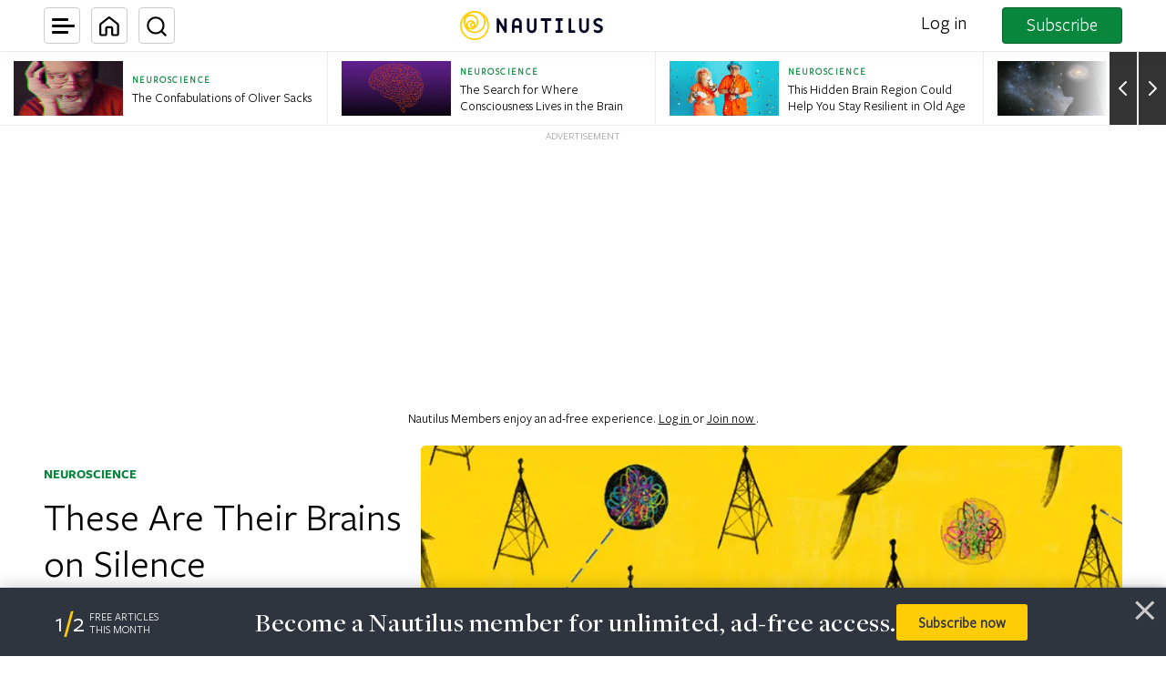

--- FILE ---
content_type: text/html; charset=UTF-8
request_url: https://nautil.us/these-are-their-brains-on-silence-rd-235217/
body_size: 66782
content:
<!DOCTYPE html>
<html lang="en-US" dir="ltr">
<head>
	<meta charset="UTF-8" /><script type="text/javascript">(window.NREUM||(NREUM={})).init={privacy:{cookies_enabled:true},ajax:{deny_list:["bam.nr-data.net"]},feature_flags:["soft_nav"],distributed_tracing:{enabled:true}};(window.NREUM||(NREUM={})).loader_config={agentID:"1134441584",accountID:"4284884",trustKey:"4284884",xpid:"UAQPVV5bDBABVVFXAwUDUVUI",licenseKey:"NRJS-d5e5f65d9f84972adda",applicationID:"1105444719",browserID:"1134441584"};;/*! For license information please see nr-loader-spa-1.308.0.min.js.LICENSE.txt */
(()=>{var e,t,r={384:(e,t,r)=>{"use strict";r.d(t,{NT:()=>a,US:()=>u,Zm:()=>o,bQ:()=>d,dV:()=>c,pV:()=>l});var n=r(6154),i=r(1863),s=r(1910);const a={beacon:"bam.nr-data.net",errorBeacon:"bam.nr-data.net"};function o(){return n.gm.NREUM||(n.gm.NREUM={}),void 0===n.gm.newrelic&&(n.gm.newrelic=n.gm.NREUM),n.gm.NREUM}function c(){let e=o();return e.o||(e.o={ST:n.gm.setTimeout,SI:n.gm.setImmediate||n.gm.setInterval,CT:n.gm.clearTimeout,XHR:n.gm.XMLHttpRequest,REQ:n.gm.Request,EV:n.gm.Event,PR:n.gm.Promise,MO:n.gm.MutationObserver,FETCH:n.gm.fetch,WS:n.gm.WebSocket},(0,s.i)(...Object.values(e.o))),e}function d(e,t){let r=o();r.initializedAgents??={},t.initializedAt={ms:(0,i.t)(),date:new Date},r.initializedAgents[e]=t}function u(e,t){o()[e]=t}function l(){return function(){let e=o();const t=e.info||{};e.info={beacon:a.beacon,errorBeacon:a.errorBeacon,...t}}(),function(){let e=o();const t=e.init||{};e.init={...t}}(),c(),function(){let e=o();const t=e.loader_config||{};e.loader_config={...t}}(),o()}},782:(e,t,r)=>{"use strict";r.d(t,{T:()=>n});const n=r(860).K7.pageViewTiming},860:(e,t,r)=>{"use strict";r.d(t,{$J:()=>u,K7:()=>c,P3:()=>d,XX:()=>i,Yy:()=>o,df:()=>s,qY:()=>n,v4:()=>a});const n="events",i="jserrors",s="browser/blobs",a="rum",o="browser/logs",c={ajax:"ajax",genericEvents:"generic_events",jserrors:i,logging:"logging",metrics:"metrics",pageAction:"page_action",pageViewEvent:"page_view_event",pageViewTiming:"page_view_timing",sessionReplay:"session_replay",sessionTrace:"session_trace",softNav:"soft_navigations",spa:"spa"},d={[c.pageViewEvent]:1,[c.pageViewTiming]:2,[c.metrics]:3,[c.jserrors]:4,[c.spa]:5,[c.ajax]:6,[c.sessionTrace]:7,[c.softNav]:8,[c.sessionReplay]:9,[c.logging]:10,[c.genericEvents]:11},u={[c.pageViewEvent]:a,[c.pageViewTiming]:n,[c.ajax]:n,[c.spa]:n,[c.softNav]:n,[c.metrics]:i,[c.jserrors]:i,[c.sessionTrace]:s,[c.sessionReplay]:s,[c.logging]:o,[c.genericEvents]:"ins"}},944:(e,t,r)=>{"use strict";r.d(t,{R:()=>i});var n=r(3241);function i(e,t){"function"==typeof console.debug&&(console.debug("New Relic Warning: https://github.com/newrelic/newrelic-browser-agent/blob/main/docs/warning-codes.md#".concat(e),t),(0,n.W)({agentIdentifier:null,drained:null,type:"data",name:"warn",feature:"warn",data:{code:e,secondary:t}}))}},993:(e,t,r)=>{"use strict";r.d(t,{A$:()=>s,ET:()=>a,TZ:()=>o,p_:()=>i});var n=r(860);const i={ERROR:"ERROR",WARN:"WARN",INFO:"INFO",DEBUG:"DEBUG",TRACE:"TRACE"},s={OFF:0,ERROR:1,WARN:2,INFO:3,DEBUG:4,TRACE:5},a="log",o=n.K7.logging},1541:(e,t,r)=>{"use strict";r.d(t,{U:()=>i,f:()=>n});const n={MFE:"MFE",BA:"BA"};function i(e,t){if(2!==t?.harvestEndpointVersion)return{};const r=t.agentRef.runtime.appMetadata.agents[0].entityGuid;return e?{"source.id":e.id,"source.name":e.name,"source.type":e.type,"parent.id":e.parent?.id||r,"parent.type":e.parent?.type||n.BA}:{"entity.guid":r,appId:t.agentRef.info.applicationID}}},1687:(e,t,r)=>{"use strict";r.d(t,{Ak:()=>d,Ze:()=>h,x3:()=>u});var n=r(3241),i=r(7836),s=r(3606),a=r(860),o=r(2646);const c={};function d(e,t){const r={staged:!1,priority:a.P3[t]||0};l(e),c[e].get(t)||c[e].set(t,r)}function u(e,t){e&&c[e]&&(c[e].get(t)&&c[e].delete(t),p(e,t,!1),c[e].size&&f(e))}function l(e){if(!e)throw new Error("agentIdentifier required");c[e]||(c[e]=new Map)}function h(e="",t="feature",r=!1){if(l(e),!e||!c[e].get(t)||r)return p(e,t);c[e].get(t).staged=!0,f(e)}function f(e){const t=Array.from(c[e]);t.every(([e,t])=>t.staged)&&(t.sort((e,t)=>e[1].priority-t[1].priority),t.forEach(([t])=>{c[e].delete(t),p(e,t)}))}function p(e,t,r=!0){const a=e?i.ee.get(e):i.ee,c=s.i.handlers;if(!a.aborted&&a.backlog&&c){if((0,n.W)({agentIdentifier:e,type:"lifecycle",name:"drain",feature:t}),r){const e=a.backlog[t],r=c[t];if(r){for(let t=0;e&&t<e.length;++t)g(e[t],r);Object.entries(r).forEach(([e,t])=>{Object.values(t||{}).forEach(t=>{t[0]?.on&&t[0]?.context()instanceof o.y&&t[0].on(e,t[1])})})}}a.isolatedBacklog||delete c[t],a.backlog[t]=null,a.emit("drain-"+t,[])}}function g(e,t){var r=e[1];Object.values(t[r]||{}).forEach(t=>{var r=e[0];if(t[0]===r){var n=t[1],i=e[3],s=e[2];n.apply(i,s)}})}},1738:(e,t,r)=>{"use strict";r.d(t,{U:()=>f,Y:()=>h});var n=r(3241),i=r(9908),s=r(1863),a=r(944),o=r(5701),c=r(3969),d=r(8362),u=r(860),l=r(4261);function h(e,t,r,s){const h=s||r;!h||h[e]&&h[e]!==d.d.prototype[e]||(h[e]=function(){(0,i.p)(c.xV,["API/"+e+"/called"],void 0,u.K7.metrics,r.ee),(0,n.W)({agentIdentifier:r.agentIdentifier,drained:!!o.B?.[r.agentIdentifier],type:"data",name:"api",feature:l.Pl+e,data:{}});try{return t.apply(this,arguments)}catch(e){(0,a.R)(23,e)}})}function f(e,t,r,n,a){const o=e.info;null===r?delete o.jsAttributes[t]:o.jsAttributes[t]=r,(a||null===r)&&(0,i.p)(l.Pl+n,[(0,s.t)(),t,r],void 0,"session",e.ee)}},1741:(e,t,r)=>{"use strict";r.d(t,{W:()=>s});var n=r(944),i=r(4261);class s{#e(e,...t){if(this[e]!==s.prototype[e])return this[e](...t);(0,n.R)(35,e)}addPageAction(e,t){return this.#e(i.hG,e,t)}register(e){return this.#e(i.eY,e)}recordCustomEvent(e,t){return this.#e(i.fF,e,t)}setPageViewName(e,t){return this.#e(i.Fw,e,t)}setCustomAttribute(e,t,r){return this.#e(i.cD,e,t,r)}noticeError(e,t){return this.#e(i.o5,e,t)}setUserId(e,t=!1){return this.#e(i.Dl,e,t)}setApplicationVersion(e){return this.#e(i.nb,e)}setErrorHandler(e){return this.#e(i.bt,e)}addRelease(e,t){return this.#e(i.k6,e,t)}log(e,t){return this.#e(i.$9,e,t)}start(){return this.#e(i.d3)}finished(e){return this.#e(i.BL,e)}recordReplay(){return this.#e(i.CH)}pauseReplay(){return this.#e(i.Tb)}addToTrace(e){return this.#e(i.U2,e)}setCurrentRouteName(e){return this.#e(i.PA,e)}interaction(e){return this.#e(i.dT,e)}wrapLogger(e,t,r){return this.#e(i.Wb,e,t,r)}measure(e,t){return this.#e(i.V1,e,t)}consent(e){return this.#e(i.Pv,e)}}},1863:(e,t,r)=>{"use strict";function n(){return Math.floor(performance.now())}r.d(t,{t:()=>n})},1910:(e,t,r)=>{"use strict";r.d(t,{i:()=>s});var n=r(944);const i=new Map;function s(...e){return e.every(e=>{if(i.has(e))return i.get(e);const t="function"==typeof e?e.toString():"",r=t.includes("[native code]"),s=t.includes("nrWrapper");return r||s||(0,n.R)(64,e?.name||t),i.set(e,r),r})}},2555:(e,t,r)=>{"use strict";r.d(t,{D:()=>o,f:()=>a});var n=r(384),i=r(8122);const s={beacon:n.NT.beacon,errorBeacon:n.NT.errorBeacon,licenseKey:void 0,applicationID:void 0,sa:void 0,queueTime:void 0,applicationTime:void 0,ttGuid:void 0,user:void 0,account:void 0,product:void 0,extra:void 0,jsAttributes:{},userAttributes:void 0,atts:void 0,transactionName:void 0,tNamePlain:void 0};function a(e){try{return!!e.licenseKey&&!!e.errorBeacon&&!!e.applicationID}catch(e){return!1}}const o=e=>(0,i.a)(e,s)},2614:(e,t,r)=>{"use strict";r.d(t,{BB:()=>a,H3:()=>n,g:()=>d,iL:()=>c,tS:()=>o,uh:()=>i,wk:()=>s});const n="NRBA",i="SESSION",s=144e5,a=18e5,o={STARTED:"session-started",PAUSE:"session-pause",RESET:"session-reset",RESUME:"session-resume",UPDATE:"session-update"},c={SAME_TAB:"same-tab",CROSS_TAB:"cross-tab"},d={OFF:0,FULL:1,ERROR:2}},2646:(e,t,r)=>{"use strict";r.d(t,{y:()=>n});class n{constructor(e){this.contextId=e}}},2843:(e,t,r)=>{"use strict";r.d(t,{G:()=>s,u:()=>i});var n=r(3878);function i(e,t=!1,r,i){(0,n.DD)("visibilitychange",function(){if(t)return void("hidden"===document.visibilityState&&e());e(document.visibilityState)},r,i)}function s(e,t,r){(0,n.sp)("pagehide",e,t,r)}},3241:(e,t,r)=>{"use strict";r.d(t,{W:()=>s});var n=r(6154);const i="newrelic";function s(e={}){try{n.gm.dispatchEvent(new CustomEvent(i,{detail:e}))}catch(e){}}},3304:(e,t,r)=>{"use strict";r.d(t,{A:()=>s});var n=r(7836);const i=()=>{const e=new WeakSet;return(t,r)=>{if("object"==typeof r&&null!==r){if(e.has(r))return;e.add(r)}return r}};function s(e){try{return JSON.stringify(e,i())??""}catch(e){try{n.ee.emit("internal-error",[e])}catch(e){}return""}}},3333:(e,t,r)=>{"use strict";r.d(t,{$v:()=>u,TZ:()=>n,Xh:()=>c,Zp:()=>i,kd:()=>d,mq:()=>o,nf:()=>a,qN:()=>s});const n=r(860).K7.genericEvents,i=["auxclick","click","copy","keydown","paste","scrollend"],s=["focus","blur"],a=4,o=1e3,c=2e3,d=["PageAction","UserAction","BrowserPerformance"],u={RESOURCES:"experimental.resources",REGISTER:"register"}},3434:(e,t,r)=>{"use strict";r.d(t,{Jt:()=>s,YM:()=>d});var n=r(7836),i=r(5607);const s="nr@original:".concat(i.W),a=50;var o=Object.prototype.hasOwnProperty,c=!1;function d(e,t){return e||(e=n.ee),r.inPlace=function(e,t,n,i,s){n||(n="");const a="-"===n.charAt(0);for(let o=0;o<t.length;o++){const c=t[o],d=e[c];l(d)||(e[c]=r(d,a?c+n:n,i,c,s))}},r.flag=s,r;function r(t,r,n,c,d){return l(t)?t:(r||(r=""),nrWrapper[s]=t,function(e,t,r){if(Object.defineProperty&&Object.keys)try{return Object.keys(e).forEach(function(r){Object.defineProperty(t,r,{get:function(){return e[r]},set:function(t){return e[r]=t,t}})}),t}catch(e){u([e],r)}for(var n in e)o.call(e,n)&&(t[n]=e[n])}(t,nrWrapper,e),nrWrapper);function nrWrapper(){var s,o,l,h;let f;try{o=this,s=[...arguments],l="function"==typeof n?n(s,o):n||{}}catch(t){u([t,"",[s,o,c],l],e)}i(r+"start",[s,o,c],l,d);const p=performance.now();let g;try{return h=t.apply(o,s),g=performance.now(),h}catch(e){throw g=performance.now(),i(r+"err",[s,o,e],l,d),f=e,f}finally{const e=g-p,t={start:p,end:g,duration:e,isLongTask:e>=a,methodName:c,thrownError:f};t.isLongTask&&i("long-task",[t,o],l,d),i(r+"end",[s,o,h],l,d)}}}function i(r,n,i,s){if(!c||t){var a=c;c=!0;try{e.emit(r,n,i,t,s)}catch(t){u([t,r,n,i],e)}c=a}}}function u(e,t){t||(t=n.ee);try{t.emit("internal-error",e)}catch(e){}}function l(e){return!(e&&"function"==typeof e&&e.apply&&!e[s])}},3606:(e,t,r)=>{"use strict";r.d(t,{i:()=>s});var n=r(9908);s.on=a;var i=s.handlers={};function s(e,t,r,s){a(s||n.d,i,e,t,r)}function a(e,t,r,i,s){s||(s="feature"),e||(e=n.d);var a=t[s]=t[s]||{};(a[r]=a[r]||[]).push([e,i])}},3738:(e,t,r)=>{"use strict";r.d(t,{He:()=>i,Kp:()=>o,Lc:()=>d,Rz:()=>u,TZ:()=>n,bD:()=>s,d3:()=>a,jx:()=>l,sl:()=>h,uP:()=>c});const n=r(860).K7.sessionTrace,i="bstResource",s="resource",a="-start",o="-end",c="fn"+a,d="fn"+o,u="pushState",l=1e3,h=3e4},3785:(e,t,r)=>{"use strict";r.d(t,{R:()=>c,b:()=>d});var n=r(9908),i=r(1863),s=r(860),a=r(3969),o=r(993);function c(e,t,r={},c=o.p_.INFO,d=!0,u,l=(0,i.t)()){(0,n.p)(a.xV,["API/logging/".concat(c.toLowerCase(),"/called")],void 0,s.K7.metrics,e),(0,n.p)(o.ET,[l,t,r,c,d,u],void 0,s.K7.logging,e)}function d(e){return"string"==typeof e&&Object.values(o.p_).some(t=>t===e.toUpperCase().trim())}},3878:(e,t,r)=>{"use strict";function n(e,t){return{capture:e,passive:!1,signal:t}}function i(e,t,r=!1,i){window.addEventListener(e,t,n(r,i))}function s(e,t,r=!1,i){document.addEventListener(e,t,n(r,i))}r.d(t,{DD:()=>s,jT:()=>n,sp:()=>i})},3962:(e,t,r)=>{"use strict";r.d(t,{AM:()=>a,O2:()=>l,OV:()=>s,Qu:()=>h,TZ:()=>c,ih:()=>f,pP:()=>o,t1:()=>u,tC:()=>i,wD:()=>d});var n=r(860);const i=["click","keydown","submit"],s="popstate",a="api",o="initialPageLoad",c=n.K7.softNav,d=5e3,u=500,l={INITIAL_PAGE_LOAD:"",ROUTE_CHANGE:1,UNSPECIFIED:2},h={INTERACTION:1,AJAX:2,CUSTOM_END:3,CUSTOM_TRACER:4},f={IP:"in progress",PF:"pending finish",FIN:"finished",CAN:"cancelled"}},3969:(e,t,r)=>{"use strict";r.d(t,{TZ:()=>n,XG:()=>o,rs:()=>i,xV:()=>a,z_:()=>s});const n=r(860).K7.metrics,i="sm",s="cm",a="storeSupportabilityMetrics",o="storeEventMetrics"},4234:(e,t,r)=>{"use strict";r.d(t,{W:()=>s});var n=r(7836),i=r(1687);class s{constructor(e,t){this.agentIdentifier=e,this.ee=n.ee.get(e),this.featureName=t,this.blocked=!1}deregisterDrain(){(0,i.x3)(this.agentIdentifier,this.featureName)}}},4261:(e,t,r)=>{"use strict";r.d(t,{$9:()=>u,BL:()=>c,CH:()=>p,Dl:()=>R,Fw:()=>w,PA:()=>v,Pl:()=>n,Pv:()=>A,Tb:()=>h,U2:()=>a,V1:()=>E,Wb:()=>T,bt:()=>y,cD:()=>b,d3:()=>x,dT:()=>d,eY:()=>g,fF:()=>f,hG:()=>s,hw:()=>i,k6:()=>o,nb:()=>m,o5:()=>l});const n="api-",i=n+"ixn-",s="addPageAction",a="addToTrace",o="addRelease",c="finished",d="interaction",u="log",l="noticeError",h="pauseReplay",f="recordCustomEvent",p="recordReplay",g="register",m="setApplicationVersion",v="setCurrentRouteName",b="setCustomAttribute",y="setErrorHandler",w="setPageViewName",R="setUserId",x="start",T="wrapLogger",E="measure",A="consent"},5205:(e,t,r)=>{"use strict";r.d(t,{j:()=>S});var n=r(384),i=r(1741);var s=r(2555),a=r(3333);const o=e=>{if(!e||"string"!=typeof e)return!1;try{document.createDocumentFragment().querySelector(e)}catch{return!1}return!0};var c=r(2614),d=r(944),u=r(8122);const l="[data-nr-mask]",h=e=>(0,u.a)(e,(()=>{const e={feature_flags:[],experimental:{allow_registered_children:!1,resources:!1},mask_selector:"*",block_selector:"[data-nr-block]",mask_input_options:{color:!1,date:!1,"datetime-local":!1,email:!1,month:!1,number:!1,range:!1,search:!1,tel:!1,text:!1,time:!1,url:!1,week:!1,textarea:!1,select:!1,password:!0}};return{ajax:{deny_list:void 0,block_internal:!0,enabled:!0,autoStart:!0},api:{get allow_registered_children(){return e.feature_flags.includes(a.$v.REGISTER)||e.experimental.allow_registered_children},set allow_registered_children(t){e.experimental.allow_registered_children=t},duplicate_registered_data:!1},browser_consent_mode:{enabled:!1},distributed_tracing:{enabled:void 0,exclude_newrelic_header:void 0,cors_use_newrelic_header:void 0,cors_use_tracecontext_headers:void 0,allowed_origins:void 0},get feature_flags(){return e.feature_flags},set feature_flags(t){e.feature_flags=t},generic_events:{enabled:!0,autoStart:!0},harvest:{interval:30},jserrors:{enabled:!0,autoStart:!0},logging:{enabled:!0,autoStart:!0},metrics:{enabled:!0,autoStart:!0},obfuscate:void 0,page_action:{enabled:!0},page_view_event:{enabled:!0,autoStart:!0},page_view_timing:{enabled:!0,autoStart:!0},performance:{capture_marks:!1,capture_measures:!1,capture_detail:!0,resources:{get enabled(){return e.feature_flags.includes(a.$v.RESOURCES)||e.experimental.resources},set enabled(t){e.experimental.resources=t},asset_types:[],first_party_domains:[],ignore_newrelic:!0}},privacy:{cookies_enabled:!0},proxy:{assets:void 0,beacon:void 0},session:{expiresMs:c.wk,inactiveMs:c.BB},session_replay:{autoStart:!0,enabled:!1,preload:!1,sampling_rate:10,error_sampling_rate:100,collect_fonts:!1,inline_images:!1,fix_stylesheets:!0,mask_all_inputs:!0,get mask_text_selector(){return e.mask_selector},set mask_text_selector(t){o(t)?e.mask_selector="".concat(t,",").concat(l):""===t||null===t?e.mask_selector=l:(0,d.R)(5,t)},get block_class(){return"nr-block"},get ignore_class(){return"nr-ignore"},get mask_text_class(){return"nr-mask"},get block_selector(){return e.block_selector},set block_selector(t){o(t)?e.block_selector+=",".concat(t):""!==t&&(0,d.R)(6,t)},get mask_input_options(){return e.mask_input_options},set mask_input_options(t){t&&"object"==typeof t?e.mask_input_options={...t,password:!0}:(0,d.R)(7,t)}},session_trace:{enabled:!0,autoStart:!0},soft_navigations:{enabled:!0,autoStart:!0},spa:{enabled:!0,autoStart:!0},ssl:void 0,user_actions:{enabled:!0,elementAttributes:["id","className","tagName","type"]}}})());var f=r(6154),p=r(9324);let g=0;const m={buildEnv:p.F3,distMethod:p.Xs,version:p.xv,originTime:f.WN},v={consented:!1},b={appMetadata:{},get consented(){return this.session?.state?.consent||v.consented},set consented(e){v.consented=e},customTransaction:void 0,denyList:void 0,disabled:!1,harvester:void 0,isolatedBacklog:!1,isRecording:!1,loaderType:void 0,maxBytes:3e4,obfuscator:void 0,onerror:void 0,ptid:void 0,releaseIds:{},session:void 0,timeKeeper:void 0,registeredEntities:[],jsAttributesMetadata:{bytes:0},get harvestCount(){return++g}},y=e=>{const t=(0,u.a)(e,b),r=Object.keys(m).reduce((e,t)=>(e[t]={value:m[t],writable:!1,configurable:!0,enumerable:!0},e),{});return Object.defineProperties(t,r)};var w=r(5701);const R=e=>{const t=e.startsWith("http");e+="/",r.p=t?e:"https://"+e};var x=r(7836),T=r(3241);const E={accountID:void 0,trustKey:void 0,agentID:void 0,licenseKey:void 0,applicationID:void 0,xpid:void 0},A=e=>(0,u.a)(e,E),_=new Set;function S(e,t={},r,a){let{init:o,info:c,loader_config:d,runtime:u={},exposed:l=!0}=t;if(!c){const e=(0,n.pV)();o=e.init,c=e.info,d=e.loader_config}e.init=h(o||{}),e.loader_config=A(d||{}),c.jsAttributes??={},f.bv&&(c.jsAttributes.isWorker=!0),e.info=(0,s.D)(c);const p=e.init,g=[c.beacon,c.errorBeacon];_.has(e.agentIdentifier)||(p.proxy.assets&&(R(p.proxy.assets),g.push(p.proxy.assets)),p.proxy.beacon&&g.push(p.proxy.beacon),e.beacons=[...g],function(e){const t=(0,n.pV)();Object.getOwnPropertyNames(i.W.prototype).forEach(r=>{const n=i.W.prototype[r];if("function"!=typeof n||"constructor"===n)return;let s=t[r];e[r]&&!1!==e.exposed&&"micro-agent"!==e.runtime?.loaderType&&(t[r]=(...t)=>{const n=e[r](...t);return s?s(...t):n})})}(e),(0,n.US)("activatedFeatures",w.B)),u.denyList=[...p.ajax.deny_list||[],...p.ajax.block_internal?g:[]],u.ptid=e.agentIdentifier,u.loaderType=r,e.runtime=y(u),_.has(e.agentIdentifier)||(e.ee=x.ee.get(e.agentIdentifier),e.exposed=l,(0,T.W)({agentIdentifier:e.agentIdentifier,drained:!!w.B?.[e.agentIdentifier],type:"lifecycle",name:"initialize",feature:void 0,data:e.config})),_.add(e.agentIdentifier)}},5270:(e,t,r)=>{"use strict";r.d(t,{Aw:()=>a,SR:()=>s,rF:()=>o});var n=r(384),i=r(7767);function s(e){return!!(0,n.dV)().o.MO&&(0,i.V)(e)&&!0===e?.session_trace.enabled}function a(e){return!0===e?.session_replay.preload&&s(e)}function o(e,t){try{if("string"==typeof t?.type){if("password"===t.type.toLowerCase())return"*".repeat(e?.length||0);if(void 0!==t?.dataset?.nrUnmask||t?.classList?.contains("nr-unmask"))return e}}catch(e){}return"string"==typeof e?e.replace(/[\S]/g,"*"):"*".repeat(e?.length||0)}},5289:(e,t,r)=>{"use strict";r.d(t,{GG:()=>a,Qr:()=>c,sB:()=>o});var n=r(3878),i=r(6389);function s(){return"undefined"==typeof document||"complete"===document.readyState}function a(e,t){if(s())return e();const r=(0,i.J)(e),a=setInterval(()=>{s()&&(clearInterval(a),r())},500);(0,n.sp)("load",r,t)}function o(e){if(s())return e();(0,n.DD)("DOMContentLoaded",e)}function c(e){if(s())return e();(0,n.sp)("popstate",e)}},5607:(e,t,r)=>{"use strict";r.d(t,{W:()=>n});const n=(0,r(9566).bz)()},5701:(e,t,r)=>{"use strict";r.d(t,{B:()=>s,t:()=>a});var n=r(3241);const i=new Set,s={};function a(e,t){const r=t.agentIdentifier;s[r]??={},e&&"object"==typeof e&&(i.has(r)||(t.ee.emit("rumresp",[e]),s[r]=e,i.add(r),(0,n.W)({agentIdentifier:r,loaded:!0,drained:!0,type:"lifecycle",name:"load",feature:void 0,data:e})))}},6154:(e,t,r)=>{"use strict";r.d(t,{OF:()=>d,RI:()=>i,WN:()=>h,bv:()=>s,eN:()=>f,gm:()=>a,lR:()=>l,m:()=>c,mw:()=>o,sb:()=>u});var n=r(1863);const i="undefined"!=typeof window&&!!window.document,s="undefined"!=typeof WorkerGlobalScope&&("undefined"!=typeof self&&self instanceof WorkerGlobalScope&&self.navigator instanceof WorkerNavigator||"undefined"!=typeof globalThis&&globalThis instanceof WorkerGlobalScope&&globalThis.navigator instanceof WorkerNavigator),a=i?window:"undefined"!=typeof WorkerGlobalScope&&("undefined"!=typeof self&&self instanceof WorkerGlobalScope&&self||"undefined"!=typeof globalThis&&globalThis instanceof WorkerGlobalScope&&globalThis),o=Boolean("hidden"===a?.document?.visibilityState),c=""+a?.location,d=/iPad|iPhone|iPod/.test(a.navigator?.userAgent),u=d&&"undefined"==typeof SharedWorker,l=(()=>{const e=a.navigator?.userAgent?.match(/Firefox[/\s](\d+\.\d+)/);return Array.isArray(e)&&e.length>=2?+e[1]:0})(),h=Date.now()-(0,n.t)(),f=()=>"undefined"!=typeof PerformanceNavigationTiming&&a?.performance?.getEntriesByType("navigation")?.[0]?.responseStart},6344:(e,t,r)=>{"use strict";r.d(t,{BB:()=>u,Qb:()=>l,TZ:()=>i,Ug:()=>a,Vh:()=>s,_s:()=>o,bc:()=>d,yP:()=>c});var n=r(2614);const i=r(860).K7.sessionReplay,s="errorDuringReplay",a=.12,o={DomContentLoaded:0,Load:1,FullSnapshot:2,IncrementalSnapshot:3,Meta:4,Custom:5},c={[n.g.ERROR]:15e3,[n.g.FULL]:3e5,[n.g.OFF]:0},d={RESET:{message:"Session was reset",sm:"Reset"},IMPORT:{message:"Recorder failed to import",sm:"Import"},TOO_MANY:{message:"429: Too Many Requests",sm:"Too-Many"},TOO_BIG:{message:"Payload was too large",sm:"Too-Big"},CROSS_TAB:{message:"Session Entity was set to OFF on another tab",sm:"Cross-Tab"},ENTITLEMENTS:{message:"Session Replay is not allowed and will not be started",sm:"Entitlement"}},u=5e3,l={API:"api",RESUME:"resume",SWITCH_TO_FULL:"switchToFull",INITIALIZE:"initialize",PRELOAD:"preload"}},6389:(e,t,r)=>{"use strict";function n(e,t=500,r={}){const n=r?.leading||!1;let i;return(...r)=>{n&&void 0===i&&(e.apply(this,r),i=setTimeout(()=>{i=clearTimeout(i)},t)),n||(clearTimeout(i),i=setTimeout(()=>{e.apply(this,r)},t))}}function i(e){let t=!1;return(...r)=>{t||(t=!0,e.apply(this,r))}}r.d(t,{J:()=>i,s:()=>n})},6630:(e,t,r)=>{"use strict";r.d(t,{T:()=>n});const n=r(860).K7.pageViewEvent},6774:(e,t,r)=>{"use strict";r.d(t,{T:()=>n});const n=r(860).K7.jserrors},7295:(e,t,r)=>{"use strict";r.d(t,{Xv:()=>a,gX:()=>i,iW:()=>s});var n=[];function i(e){if(!e||s(e))return!1;if(0===n.length)return!0;if("*"===n[0].hostname)return!1;for(var t=0;t<n.length;t++){var r=n[t];if(r.hostname.test(e.hostname)&&r.pathname.test(e.pathname))return!1}return!0}function s(e){return void 0===e.hostname}function a(e){if(n=[],e&&e.length)for(var t=0;t<e.length;t++){let r=e[t];if(!r)continue;if("*"===r)return void(n=[{hostname:"*"}]);0===r.indexOf("http://")?r=r.substring(7):0===r.indexOf("https://")&&(r=r.substring(8));const i=r.indexOf("/");let s,a;i>0?(s=r.substring(0,i),a=r.substring(i)):(s=r,a="*");let[c]=s.split(":");n.push({hostname:o(c),pathname:o(a,!0)})}}function o(e,t=!1){const r=e.replace(/[.+?^${}()|[\]\\]/g,e=>"\\"+e).replace(/\*/g,".*?");return new RegExp((t?"^":"")+r+"$")}},7485:(e,t,r)=>{"use strict";r.d(t,{D:()=>i});var n=r(6154);function i(e){if(0===(e||"").indexOf("data:"))return{protocol:"data"};try{const t=new URL(e,location.href),r={port:t.port,hostname:t.hostname,pathname:t.pathname,search:t.search,protocol:t.protocol.slice(0,t.protocol.indexOf(":")),sameOrigin:t.protocol===n.gm?.location?.protocol&&t.host===n.gm?.location?.host};return r.port&&""!==r.port||("http:"===t.protocol&&(r.port="80"),"https:"===t.protocol&&(r.port="443")),r.pathname&&""!==r.pathname?r.pathname.startsWith("/")||(r.pathname="/".concat(r.pathname)):r.pathname="/",r}catch(e){return{}}}},7699:(e,t,r)=>{"use strict";r.d(t,{It:()=>s,KC:()=>o,No:()=>i,qh:()=>a});var n=r(860);const i=16e3,s=1e6,a="SESSION_ERROR",o={[n.K7.logging]:!0,[n.K7.genericEvents]:!1,[n.K7.jserrors]:!1,[n.K7.ajax]:!1}},7767:(e,t,r)=>{"use strict";r.d(t,{V:()=>i});var n=r(6154);const i=e=>n.RI&&!0===e?.privacy.cookies_enabled},7836:(e,t,r)=>{"use strict";r.d(t,{P:()=>o,ee:()=>c});var n=r(384),i=r(8990),s=r(2646),a=r(5607);const o="nr@context:".concat(a.W),c=function e(t,r){var n={},a={},u={},l=!1;try{l=16===r.length&&d.initializedAgents?.[r]?.runtime.isolatedBacklog}catch(e){}var h={on:p,addEventListener:p,removeEventListener:function(e,t){var r=n[e];if(!r)return;for(var i=0;i<r.length;i++)r[i]===t&&r.splice(i,1)},emit:function(e,r,n,i,s){!1!==s&&(s=!0);if(c.aborted&&!i)return;t&&s&&t.emit(e,r,n);var o=f(n);g(e).forEach(e=>{e.apply(o,r)});var d=v()[a[e]];d&&d.push([h,e,r,o]);return o},get:m,listeners:g,context:f,buffer:function(e,t){const r=v();if(t=t||"feature",h.aborted)return;Object.entries(e||{}).forEach(([e,n])=>{a[n]=t,t in r||(r[t]=[])})},abort:function(){h._aborted=!0,Object.keys(h.backlog).forEach(e=>{delete h.backlog[e]})},isBuffering:function(e){return!!v()[a[e]]},debugId:r,backlog:l?{}:t&&"object"==typeof t.backlog?t.backlog:{},isolatedBacklog:l};return Object.defineProperty(h,"aborted",{get:()=>{let e=h._aborted||!1;return e||(t&&(e=t.aborted),e)}}),h;function f(e){return e&&e instanceof s.y?e:e?(0,i.I)(e,o,()=>new s.y(o)):new s.y(o)}function p(e,t){n[e]=g(e).concat(t)}function g(e){return n[e]||[]}function m(t){return u[t]=u[t]||e(h,t)}function v(){return h.backlog}}(void 0,"globalEE"),d=(0,n.Zm)();d.ee||(d.ee=c)},8122:(e,t,r)=>{"use strict";r.d(t,{a:()=>i});var n=r(944);function i(e,t){try{if(!e||"object"!=typeof e)return(0,n.R)(3);if(!t||"object"!=typeof t)return(0,n.R)(4);const r=Object.create(Object.getPrototypeOf(t),Object.getOwnPropertyDescriptors(t)),s=0===Object.keys(r).length?e:r;for(let a in s)if(void 0!==e[a])try{if(null===e[a]){r[a]=null;continue}Array.isArray(e[a])&&Array.isArray(t[a])?r[a]=Array.from(new Set([...e[a],...t[a]])):"object"==typeof e[a]&&"object"==typeof t[a]?r[a]=i(e[a],t[a]):r[a]=e[a]}catch(e){r[a]||(0,n.R)(1,e)}return r}catch(e){(0,n.R)(2,e)}}},8139:(e,t,r)=>{"use strict";r.d(t,{u:()=>h});var n=r(7836),i=r(3434),s=r(8990),a=r(6154);const o={},c=a.gm.XMLHttpRequest,d="addEventListener",u="removeEventListener",l="nr@wrapped:".concat(n.P);function h(e){var t=function(e){return(e||n.ee).get("events")}(e);if(o[t.debugId]++)return t;o[t.debugId]=1;var r=(0,i.YM)(t,!0);function h(e){r.inPlace(e,[d,u],"-",p)}function p(e,t){return e[1]}return"getPrototypeOf"in Object&&(a.RI&&f(document,h),c&&f(c.prototype,h),f(a.gm,h)),t.on(d+"-start",function(e,t){var n=e[1];if(null!==n&&("function"==typeof n||"object"==typeof n)&&"newrelic"!==e[0]){var i=(0,s.I)(n,l,function(){var e={object:function(){if("function"!=typeof n.handleEvent)return;return n.handleEvent.apply(n,arguments)},function:n}[typeof n];return e?r(e,"fn-",null,e.name||"anonymous"):n});this.wrapped=e[1]=i}}),t.on(u+"-start",function(e){e[1]=this.wrapped||e[1]}),t}function f(e,t,...r){let n=e;for(;"object"==typeof n&&!Object.prototype.hasOwnProperty.call(n,d);)n=Object.getPrototypeOf(n);n&&t(n,...r)}},8362:(e,t,r)=>{"use strict";r.d(t,{d:()=>s});var n=r(9566),i=r(1741);class s extends i.W{agentIdentifier=(0,n.LA)(16)}},8374:(e,t,r)=>{r.nc=(()=>{try{return document?.currentScript?.nonce}catch(e){}return""})()},8990:(e,t,r)=>{"use strict";r.d(t,{I:()=>i});var n=Object.prototype.hasOwnProperty;function i(e,t,r){if(n.call(e,t))return e[t];var i=r();if(Object.defineProperty&&Object.keys)try{return Object.defineProperty(e,t,{value:i,writable:!0,enumerable:!1}),i}catch(e){}return e[t]=i,i}},9119:(e,t,r)=>{"use strict";r.d(t,{L:()=>s});var n=/([^?#]*)[^#]*(#[^?]*|$).*/,i=/([^?#]*)().*/;function s(e,t){return e?e.replace(t?n:i,"$1$2"):e}},9300:(e,t,r)=>{"use strict";r.d(t,{T:()=>n});const n=r(860).K7.ajax},9324:(e,t,r)=>{"use strict";r.d(t,{AJ:()=>a,F3:()=>i,Xs:()=>s,Yq:()=>o,xv:()=>n});const n="1.308.0",i="PROD",s="CDN",a="@newrelic/rrweb",o="1.0.1"},9566:(e,t,r)=>{"use strict";r.d(t,{LA:()=>o,ZF:()=>c,bz:()=>a,el:()=>d});var n=r(6154);const i="xxxxxxxx-xxxx-4xxx-yxxx-xxxxxxxxxxxx";function s(e,t){return e?15&e[t]:16*Math.random()|0}function a(){const e=n.gm?.crypto||n.gm?.msCrypto;let t,r=0;return e&&e.getRandomValues&&(t=e.getRandomValues(new Uint8Array(30))),i.split("").map(e=>"x"===e?s(t,r++).toString(16):"y"===e?(3&s()|8).toString(16):e).join("")}function o(e){const t=n.gm?.crypto||n.gm?.msCrypto;let r,i=0;t&&t.getRandomValues&&(r=t.getRandomValues(new Uint8Array(e)));const a=[];for(var o=0;o<e;o++)a.push(s(r,i++).toString(16));return a.join("")}function c(){return o(16)}function d(){return o(32)}},9908:(e,t,r)=>{"use strict";r.d(t,{d:()=>n,p:()=>i});var n=r(7836).ee.get("handle");function i(e,t,r,i,s){s?(s.buffer([e],i),s.emit(e,t,r)):(n.buffer([e],i),n.emit(e,t,r))}}},n={};function i(e){var t=n[e];if(void 0!==t)return t.exports;var s=n[e]={exports:{}};return r[e](s,s.exports,i),s.exports}i.m=r,i.d=(e,t)=>{for(var r in t)i.o(t,r)&&!i.o(e,r)&&Object.defineProperty(e,r,{enumerable:!0,get:t[r]})},i.f={},i.e=e=>Promise.all(Object.keys(i.f).reduce((t,r)=>(i.f[r](e,t),t),[])),i.u=e=>({212:"nr-spa-compressor",249:"nr-spa-recorder",478:"nr-spa"}[e]+"-1.308.0.min.js"),i.o=(e,t)=>Object.prototype.hasOwnProperty.call(e,t),e={},t="NRBA-1.308.0.PROD:",i.l=(r,n,s,a)=>{if(e[r])e[r].push(n);else{var o,c;if(void 0!==s)for(var d=document.getElementsByTagName("script"),u=0;u<d.length;u++){var l=d[u];if(l.getAttribute("src")==r||l.getAttribute("data-webpack")==t+s){o=l;break}}if(!o){c=!0;var h={478:"sha512-RSfSVnmHk59T/uIPbdSE0LPeqcEdF4/+XhfJdBuccH5rYMOEZDhFdtnh6X6nJk7hGpzHd9Ujhsy7lZEz/ORYCQ==",249:"sha512-ehJXhmntm85NSqW4MkhfQqmeKFulra3klDyY0OPDUE+sQ3GokHlPh1pmAzuNy//3j4ac6lzIbmXLvGQBMYmrkg==",212:"sha512-B9h4CR46ndKRgMBcK+j67uSR2RCnJfGefU+A7FrgR/k42ovXy5x/MAVFiSvFxuVeEk/pNLgvYGMp1cBSK/G6Fg=="};(o=document.createElement("script")).charset="utf-8",i.nc&&o.setAttribute("nonce",i.nc),o.setAttribute("data-webpack",t+s),o.src=r,0!==o.src.indexOf(window.location.origin+"/")&&(o.crossOrigin="anonymous"),h[a]&&(o.integrity=h[a])}e[r]=[n];var f=(t,n)=>{o.onerror=o.onload=null,clearTimeout(p);var i=e[r];if(delete e[r],o.parentNode&&o.parentNode.removeChild(o),i&&i.forEach(e=>e(n)),t)return t(n)},p=setTimeout(f.bind(null,void 0,{type:"timeout",target:o}),12e4);o.onerror=f.bind(null,o.onerror),o.onload=f.bind(null,o.onload),c&&document.head.appendChild(o)}},i.r=e=>{"undefined"!=typeof Symbol&&Symbol.toStringTag&&Object.defineProperty(e,Symbol.toStringTag,{value:"Module"}),Object.defineProperty(e,"__esModule",{value:!0})},i.p="https://js-agent.newrelic.com/",(()=>{var e={38:0,788:0};i.f.j=(t,r)=>{var n=i.o(e,t)?e[t]:void 0;if(0!==n)if(n)r.push(n[2]);else{var s=new Promise((r,i)=>n=e[t]=[r,i]);r.push(n[2]=s);var a=i.p+i.u(t),o=new Error;i.l(a,r=>{if(i.o(e,t)&&(0!==(n=e[t])&&(e[t]=void 0),n)){var s=r&&("load"===r.type?"missing":r.type),a=r&&r.target&&r.target.src;o.message="Loading chunk "+t+" failed: ("+s+": "+a+")",o.name="ChunkLoadError",o.type=s,o.request=a,n[1](o)}},"chunk-"+t,t)}};var t=(t,r)=>{var n,s,[a,o,c]=r,d=0;if(a.some(t=>0!==e[t])){for(n in o)i.o(o,n)&&(i.m[n]=o[n]);if(c)c(i)}for(t&&t(r);d<a.length;d++)s=a[d],i.o(e,s)&&e[s]&&e[s][0](),e[s]=0},r=self["webpackChunk:NRBA-1.308.0.PROD"]=self["webpackChunk:NRBA-1.308.0.PROD"]||[];r.forEach(t.bind(null,0)),r.push=t.bind(null,r.push.bind(r))})(),(()=>{"use strict";i(8374);var e=i(8362),t=i(860);const r=Object.values(t.K7);var n=i(5205);var s=i(9908),a=i(1863),o=i(4261),c=i(1738);var d=i(1687),u=i(4234),l=i(5289),h=i(6154),f=i(944),p=i(5270),g=i(7767),m=i(6389),v=i(7699);class b extends u.W{constructor(e,t){super(e.agentIdentifier,t),this.agentRef=e,this.abortHandler=void 0,this.featAggregate=void 0,this.loadedSuccessfully=void 0,this.onAggregateImported=new Promise(e=>{this.loadedSuccessfully=e}),this.deferred=Promise.resolve(),!1===e.init[this.featureName].autoStart?this.deferred=new Promise((t,r)=>{this.ee.on("manual-start-all",(0,m.J)(()=>{(0,d.Ak)(e.agentIdentifier,this.featureName),t()}))}):(0,d.Ak)(e.agentIdentifier,t)}importAggregator(e,t,r={}){if(this.featAggregate)return;const n=async()=>{let n;await this.deferred;try{if((0,g.V)(e.init)){const{setupAgentSession:t}=await i.e(478).then(i.bind(i,8766));n=t(e)}}catch(e){(0,f.R)(20,e),this.ee.emit("internal-error",[e]),(0,s.p)(v.qh,[e],void 0,this.featureName,this.ee)}try{if(!this.#t(this.featureName,n,e.init))return(0,d.Ze)(this.agentIdentifier,this.featureName),void this.loadedSuccessfully(!1);const{Aggregate:i}=await t();this.featAggregate=new i(e,r),e.runtime.harvester.initializedAggregates.push(this.featAggregate),this.loadedSuccessfully(!0)}catch(e){(0,f.R)(34,e),this.abortHandler?.(),(0,d.Ze)(this.agentIdentifier,this.featureName,!0),this.loadedSuccessfully(!1),this.ee&&this.ee.abort()}};h.RI?(0,l.GG)(()=>n(),!0):n()}#t(e,r,n){if(this.blocked)return!1;switch(e){case t.K7.sessionReplay:return(0,p.SR)(n)&&!!r;case t.K7.sessionTrace:return!!r;default:return!0}}}var y=i(6630),w=i(2614),R=i(3241);class x extends b{static featureName=y.T;constructor(e){var t;super(e,y.T),this.setupInspectionEvents(e.agentIdentifier),t=e,(0,c.Y)(o.Fw,function(e,r){"string"==typeof e&&("/"!==e.charAt(0)&&(e="/"+e),t.runtime.customTransaction=(r||"http://custom.transaction")+e,(0,s.p)(o.Pl+o.Fw,[(0,a.t)()],void 0,void 0,t.ee))},t),this.importAggregator(e,()=>i.e(478).then(i.bind(i,2467)))}setupInspectionEvents(e){const t=(t,r)=>{t&&(0,R.W)({agentIdentifier:e,timeStamp:t.timeStamp,loaded:"complete"===t.target.readyState,type:"window",name:r,data:t.target.location+""})};(0,l.sB)(e=>{t(e,"DOMContentLoaded")}),(0,l.GG)(e=>{t(e,"load")}),(0,l.Qr)(e=>{t(e,"navigate")}),this.ee.on(w.tS.UPDATE,(t,r)=>{(0,R.W)({agentIdentifier:e,type:"lifecycle",name:"session",data:r})})}}var T=i(384);class E extends e.d{constructor(e){var t;(super(),h.gm)?(this.features={},(0,T.bQ)(this.agentIdentifier,this),this.desiredFeatures=new Set(e.features||[]),this.desiredFeatures.add(x),(0,n.j)(this,e,e.loaderType||"agent"),t=this,(0,c.Y)(o.cD,function(e,r,n=!1){if("string"==typeof e){if(["string","number","boolean"].includes(typeof r)||null===r)return(0,c.U)(t,e,r,o.cD,n);(0,f.R)(40,typeof r)}else(0,f.R)(39,typeof e)},t),function(e){(0,c.Y)(o.Dl,function(t,r=!1){if("string"!=typeof t&&null!==t)return void(0,f.R)(41,typeof t);const n=e.info.jsAttributes["enduser.id"];r&&null!=n&&n!==t?(0,s.p)(o.Pl+"setUserIdAndResetSession",[t],void 0,"session",e.ee):(0,c.U)(e,"enduser.id",t,o.Dl,!0)},e)}(this),function(e){(0,c.Y)(o.nb,function(t){if("string"==typeof t||null===t)return(0,c.U)(e,"application.version",t,o.nb,!1);(0,f.R)(42,typeof t)},e)}(this),function(e){(0,c.Y)(o.d3,function(){e.ee.emit("manual-start-all")},e)}(this),function(e){(0,c.Y)(o.Pv,function(t=!0){if("boolean"==typeof t){if((0,s.p)(o.Pl+o.Pv,[t],void 0,"session",e.ee),e.runtime.consented=t,t){const t=e.features.page_view_event;t.onAggregateImported.then(e=>{const r=t.featAggregate;e&&!r.sentRum&&r.sendRum()})}}else(0,f.R)(65,typeof t)},e)}(this),this.run()):(0,f.R)(21)}get config(){return{info:this.info,init:this.init,loader_config:this.loader_config,runtime:this.runtime}}get api(){return this}run(){try{const e=function(e){const t={};return r.forEach(r=>{t[r]=!!e[r]?.enabled}),t}(this.init),n=[...this.desiredFeatures];n.sort((e,r)=>t.P3[e.featureName]-t.P3[r.featureName]),n.forEach(r=>{if(!e[r.featureName]&&r.featureName!==t.K7.pageViewEvent)return;if(r.featureName===t.K7.spa)return void(0,f.R)(67);const n=function(e){switch(e){case t.K7.ajax:return[t.K7.jserrors];case t.K7.sessionTrace:return[t.K7.ajax,t.K7.pageViewEvent];case t.K7.sessionReplay:return[t.K7.sessionTrace];case t.K7.pageViewTiming:return[t.K7.pageViewEvent];default:return[]}}(r.featureName).filter(e=>!(e in this.features));n.length>0&&(0,f.R)(36,{targetFeature:r.featureName,missingDependencies:n}),this.features[r.featureName]=new r(this)})}catch(e){(0,f.R)(22,e);for(const e in this.features)this.features[e].abortHandler?.();const t=(0,T.Zm)();delete t.initializedAgents[this.agentIdentifier]?.features,delete this.sharedAggregator;return t.ee.get(this.agentIdentifier).abort(),!1}}}var A=i(2843),_=i(782);class S extends b{static featureName=_.T;constructor(e){super(e,_.T),h.RI&&((0,A.u)(()=>(0,s.p)("docHidden",[(0,a.t)()],void 0,_.T,this.ee),!0),(0,A.G)(()=>(0,s.p)("winPagehide",[(0,a.t)()],void 0,_.T,this.ee)),this.importAggregator(e,()=>i.e(478).then(i.bind(i,9917))))}}var O=i(3969);class I extends b{static featureName=O.TZ;constructor(e){super(e,O.TZ),h.RI&&document.addEventListener("securitypolicyviolation",e=>{(0,s.p)(O.xV,["Generic/CSPViolation/Detected"],void 0,this.featureName,this.ee)}),this.importAggregator(e,()=>i.e(478).then(i.bind(i,6555)))}}var N=i(6774),P=i(3878),k=i(3304);class D{constructor(e,t,r,n,i){this.name="UncaughtError",this.message="string"==typeof e?e:(0,k.A)(e),this.sourceURL=t,this.line=r,this.column=n,this.__newrelic=i}}function C(e){return M(e)?e:new D(void 0!==e?.message?e.message:e,e?.filename||e?.sourceURL,e?.lineno||e?.line,e?.colno||e?.col,e?.__newrelic,e?.cause)}function j(e){const t="Unhandled Promise Rejection: ";if(!e?.reason)return;if(M(e.reason)){try{e.reason.message.startsWith(t)||(e.reason.message=t+e.reason.message)}catch(e){}return C(e.reason)}const r=C(e.reason);return(r.message||"").startsWith(t)||(r.message=t+r.message),r}function L(e){if(e.error instanceof SyntaxError&&!/:\d+$/.test(e.error.stack?.trim())){const t=new D(e.message,e.filename,e.lineno,e.colno,e.error.__newrelic,e.cause);return t.name=SyntaxError.name,t}return M(e.error)?e.error:C(e)}function M(e){return e instanceof Error&&!!e.stack}function H(e,r,n,i,o=(0,a.t)()){"string"==typeof e&&(e=new Error(e)),(0,s.p)("err",[e,o,!1,r,n.runtime.isRecording,void 0,i],void 0,t.K7.jserrors,n.ee),(0,s.p)("uaErr",[],void 0,t.K7.genericEvents,n.ee)}var B=i(1541),K=i(993),W=i(3785);function U(e,{customAttributes:t={},level:r=K.p_.INFO}={},n,i,s=(0,a.t)()){(0,W.R)(n.ee,e,t,r,!1,i,s)}function F(e,r,n,i,c=(0,a.t)()){(0,s.p)(o.Pl+o.hG,[c,e,r,i],void 0,t.K7.genericEvents,n.ee)}function V(e,r,n,i,c=(0,a.t)()){const{start:d,end:u,customAttributes:l}=r||{},h={customAttributes:l||{}};if("object"!=typeof h.customAttributes||"string"!=typeof e||0===e.length)return void(0,f.R)(57);const p=(e,t)=>null==e?t:"number"==typeof e?e:e instanceof PerformanceMark?e.startTime:Number.NaN;if(h.start=p(d,0),h.end=p(u,c),Number.isNaN(h.start)||Number.isNaN(h.end))(0,f.R)(57);else{if(h.duration=h.end-h.start,!(h.duration<0))return(0,s.p)(o.Pl+o.V1,[h,e,i],void 0,t.K7.genericEvents,n.ee),h;(0,f.R)(58)}}function G(e,r={},n,i,c=(0,a.t)()){(0,s.p)(o.Pl+o.fF,[c,e,r,i],void 0,t.K7.genericEvents,n.ee)}function z(e){(0,c.Y)(o.eY,function(t){return Y(e,t)},e)}function Y(e,r,n){(0,f.R)(54,"newrelic.register"),r||={},r.type=B.f.MFE,r.licenseKey||=e.info.licenseKey,r.blocked=!1,r.parent=n||{},Array.isArray(r.tags)||(r.tags=[]);const i={};r.tags.forEach(e=>{"name"!==e&&"id"!==e&&(i["source.".concat(e)]=!0)}),r.isolated??=!0;let o=()=>{};const c=e.runtime.registeredEntities;if(!r.isolated){const e=c.find(({metadata:{target:{id:e}}})=>e===r.id&&!r.isolated);if(e)return e}const d=e=>{r.blocked=!0,o=e};function u(e){return"string"==typeof e&&!!e.trim()&&e.trim().length<501||"number"==typeof e}e.init.api.allow_registered_children||d((0,m.J)(()=>(0,f.R)(55))),u(r.id)&&u(r.name)||d((0,m.J)(()=>(0,f.R)(48,r)));const l={addPageAction:(t,n={})=>g(F,[t,{...i,...n},e],r),deregister:()=>{d((0,m.J)(()=>(0,f.R)(68)))},log:(t,n={})=>g(U,[t,{...n,customAttributes:{...i,...n.customAttributes||{}}},e],r),measure:(t,n={})=>g(V,[t,{...n,customAttributes:{...i,...n.customAttributes||{}}},e],r),noticeError:(t,n={})=>g(H,[t,{...i,...n},e],r),register:(t={})=>g(Y,[e,t],l.metadata.target),recordCustomEvent:(t,n={})=>g(G,[t,{...i,...n},e],r),setApplicationVersion:e=>p("application.version",e),setCustomAttribute:(e,t)=>p(e,t),setUserId:e=>p("enduser.id",e),metadata:{customAttributes:i,target:r}},h=()=>(r.blocked&&o(),r.blocked);h()||c.push(l);const p=(e,t)=>{h()||(i[e]=t)},g=(r,n,i)=>{if(h())return;const o=(0,a.t)();(0,s.p)(O.xV,["API/register/".concat(r.name,"/called")],void 0,t.K7.metrics,e.ee);try{if(e.init.api.duplicate_registered_data&&"register"!==r.name){let e=n;if(n[1]instanceof Object){const t={"child.id":i.id,"child.type":i.type};e="customAttributes"in n[1]?[n[0],{...n[1],customAttributes:{...n[1].customAttributes,...t}},...n.slice(2)]:[n[0],{...n[1],...t},...n.slice(2)]}r(...e,void 0,o)}return r(...n,i,o)}catch(e){(0,f.R)(50,e)}};return l}class Z extends b{static featureName=N.T;constructor(e){var t;super(e,N.T),t=e,(0,c.Y)(o.o5,(e,r)=>H(e,r,t),t),function(e){(0,c.Y)(o.bt,function(t){e.runtime.onerror=t},e)}(e),function(e){let t=0;(0,c.Y)(o.k6,function(e,r){++t>10||(this.runtime.releaseIds[e.slice(-200)]=(""+r).slice(-200))},e)}(e),z(e);try{this.removeOnAbort=new AbortController}catch(e){}this.ee.on("internal-error",(t,r)=>{this.abortHandler&&(0,s.p)("ierr",[C(t),(0,a.t)(),!0,{},e.runtime.isRecording,r],void 0,this.featureName,this.ee)}),h.gm.addEventListener("unhandledrejection",t=>{this.abortHandler&&(0,s.p)("err",[j(t),(0,a.t)(),!1,{unhandledPromiseRejection:1},e.runtime.isRecording],void 0,this.featureName,this.ee)},(0,P.jT)(!1,this.removeOnAbort?.signal)),h.gm.addEventListener("error",t=>{this.abortHandler&&(0,s.p)("err",[L(t),(0,a.t)(),!1,{},e.runtime.isRecording],void 0,this.featureName,this.ee)},(0,P.jT)(!1,this.removeOnAbort?.signal)),this.abortHandler=this.#r,this.importAggregator(e,()=>i.e(478).then(i.bind(i,2176)))}#r(){this.removeOnAbort?.abort(),this.abortHandler=void 0}}var q=i(8990);let X=1;function J(e){const t=typeof e;return!e||"object"!==t&&"function"!==t?-1:e===h.gm?0:(0,q.I)(e,"nr@id",function(){return X++})}function Q(e){if("string"==typeof e&&e.length)return e.length;if("object"==typeof e){if("undefined"!=typeof ArrayBuffer&&e instanceof ArrayBuffer&&e.byteLength)return e.byteLength;if("undefined"!=typeof Blob&&e instanceof Blob&&e.size)return e.size;if(!("undefined"!=typeof FormData&&e instanceof FormData))try{return(0,k.A)(e).length}catch(e){return}}}var ee=i(8139),te=i(7836),re=i(3434);const ne={},ie=["open","send"];function se(e){var t=e||te.ee;const r=function(e){return(e||te.ee).get("xhr")}(t);if(void 0===h.gm.XMLHttpRequest)return r;if(ne[r.debugId]++)return r;ne[r.debugId]=1,(0,ee.u)(t);var n=(0,re.YM)(r),i=h.gm.XMLHttpRequest,s=h.gm.MutationObserver,a=h.gm.Promise,o=h.gm.setInterval,c="readystatechange",d=["onload","onerror","onabort","onloadstart","onloadend","onprogress","ontimeout"],u=[],l=h.gm.XMLHttpRequest=function(e){const t=new i(e),s=r.context(t);try{r.emit("new-xhr",[t],s),t.addEventListener(c,(a=s,function(){var e=this;e.readyState>3&&!a.resolved&&(a.resolved=!0,r.emit("xhr-resolved",[],e)),n.inPlace(e,d,"fn-",y)}),(0,P.jT)(!1))}catch(e){(0,f.R)(15,e);try{r.emit("internal-error",[e])}catch(e){}}var a;return t};function p(e,t){n.inPlace(t,["onreadystatechange"],"fn-",y)}if(function(e,t){for(var r in e)t[r]=e[r]}(i,l),l.prototype=i.prototype,n.inPlace(l.prototype,ie,"-xhr-",y),r.on("send-xhr-start",function(e,t){p(e,t),function(e){u.push(e),s&&(g?g.then(b):o?o(b):(m=-m,v.data=m))}(t)}),r.on("open-xhr-start",p),s){var g=a&&a.resolve();if(!o&&!a){var m=1,v=document.createTextNode(m);new s(b).observe(v,{characterData:!0})}}else t.on("fn-end",function(e){e[0]&&e[0].type===c||b()});function b(){for(var e=0;e<u.length;e++)p(0,u[e]);u.length&&(u=[])}function y(e,t){return t}return r}var ae="fetch-",oe=ae+"body-",ce=["arrayBuffer","blob","json","text","formData"],de=h.gm.Request,ue=h.gm.Response,le="prototype";const he={};function fe(e){const t=function(e){return(e||te.ee).get("fetch")}(e);if(!(de&&ue&&h.gm.fetch))return t;if(he[t.debugId]++)return t;function r(e,r,n){var i=e[r];"function"==typeof i&&(e[r]=function(){var e,r=[...arguments],s={};t.emit(n+"before-start",[r],s),s[te.P]&&s[te.P].dt&&(e=s[te.P].dt);var a=i.apply(this,r);return t.emit(n+"start",[r,e],a),a.then(function(e){return t.emit(n+"end",[null,e],a),e},function(e){throw t.emit(n+"end",[e],a),e})})}return he[t.debugId]=1,ce.forEach(e=>{r(de[le],e,oe),r(ue[le],e,oe)}),r(h.gm,"fetch",ae),t.on(ae+"end",function(e,r){var n=this;if(r){var i=r.headers.get("content-length");null!==i&&(n.rxSize=i),t.emit(ae+"done",[null,r],n)}else t.emit(ae+"done",[e],n)}),t}var pe=i(7485),ge=i(9566);class me{constructor(e){this.agentRef=e}generateTracePayload(e){const t=this.agentRef.loader_config;if(!this.shouldGenerateTrace(e)||!t)return null;var r=(t.accountID||"").toString()||null,n=(t.agentID||"").toString()||null,i=(t.trustKey||"").toString()||null;if(!r||!n)return null;var s=(0,ge.ZF)(),a=(0,ge.el)(),o=Date.now(),c={spanId:s,traceId:a,timestamp:o};return(e.sameOrigin||this.isAllowedOrigin(e)&&this.useTraceContextHeadersForCors())&&(c.traceContextParentHeader=this.generateTraceContextParentHeader(s,a),c.traceContextStateHeader=this.generateTraceContextStateHeader(s,o,r,n,i)),(e.sameOrigin&&!this.excludeNewrelicHeader()||!e.sameOrigin&&this.isAllowedOrigin(e)&&this.useNewrelicHeaderForCors())&&(c.newrelicHeader=this.generateTraceHeader(s,a,o,r,n,i)),c}generateTraceContextParentHeader(e,t){return"00-"+t+"-"+e+"-01"}generateTraceContextStateHeader(e,t,r,n,i){return i+"@nr=0-1-"+r+"-"+n+"-"+e+"----"+t}generateTraceHeader(e,t,r,n,i,s){if(!("function"==typeof h.gm?.btoa))return null;var a={v:[0,1],d:{ty:"Browser",ac:n,ap:i,id:e,tr:t,ti:r}};return s&&n!==s&&(a.d.tk=s),btoa((0,k.A)(a))}shouldGenerateTrace(e){return this.agentRef.init?.distributed_tracing?.enabled&&this.isAllowedOrigin(e)}isAllowedOrigin(e){var t=!1;const r=this.agentRef.init?.distributed_tracing;if(e.sameOrigin)t=!0;else if(r?.allowed_origins instanceof Array)for(var n=0;n<r.allowed_origins.length;n++){var i=(0,pe.D)(r.allowed_origins[n]);if(e.hostname===i.hostname&&e.protocol===i.protocol&&e.port===i.port){t=!0;break}}return t}excludeNewrelicHeader(){var e=this.agentRef.init?.distributed_tracing;return!!e&&!!e.exclude_newrelic_header}useNewrelicHeaderForCors(){var e=this.agentRef.init?.distributed_tracing;return!!e&&!1!==e.cors_use_newrelic_header}useTraceContextHeadersForCors(){var e=this.agentRef.init?.distributed_tracing;return!!e&&!!e.cors_use_tracecontext_headers}}var ve=i(9300),be=i(7295);function ye(e){return"string"==typeof e?e:e instanceof(0,T.dV)().o.REQ?e.url:h.gm?.URL&&e instanceof URL?e.href:void 0}var we=["load","error","abort","timeout"],Re=we.length,xe=(0,T.dV)().o.REQ,Te=(0,T.dV)().o.XHR;const Ee="X-NewRelic-App-Data";class Ae extends b{static featureName=ve.T;constructor(e){super(e,ve.T),this.dt=new me(e),this.handler=(e,t,r,n)=>(0,s.p)(e,t,r,n,this.ee);try{const e={xmlhttprequest:"xhr",fetch:"fetch",beacon:"beacon"};h.gm?.performance?.getEntriesByType("resource").forEach(r=>{if(r.initiatorType in e&&0!==r.responseStatus){const n={status:r.responseStatus},i={rxSize:r.transferSize,duration:Math.floor(r.duration),cbTime:0};_e(n,r.name),this.handler("xhr",[n,i,r.startTime,r.responseEnd,e[r.initiatorType]],void 0,t.K7.ajax)}})}catch(e){}fe(this.ee),se(this.ee),function(e,r,n,i){function o(e){var t=this;t.totalCbs=0,t.called=0,t.cbTime=0,t.end=T,t.ended=!1,t.xhrGuids={},t.lastSize=null,t.loadCaptureCalled=!1,t.params=this.params||{},t.metrics=this.metrics||{},t.latestLongtaskEnd=0,e.addEventListener("load",function(r){E(t,e)},(0,P.jT)(!1)),h.lR||e.addEventListener("progress",function(e){t.lastSize=e.loaded},(0,P.jT)(!1))}function c(e){this.params={method:e[0]},_e(this,e[1]),this.metrics={}}function d(t,r){e.loader_config.xpid&&this.sameOrigin&&r.setRequestHeader("X-NewRelic-ID",e.loader_config.xpid);var n=i.generateTracePayload(this.parsedOrigin);if(n){var s=!1;n.newrelicHeader&&(r.setRequestHeader("newrelic",n.newrelicHeader),s=!0),n.traceContextParentHeader&&(r.setRequestHeader("traceparent",n.traceContextParentHeader),n.traceContextStateHeader&&r.setRequestHeader("tracestate",n.traceContextStateHeader),s=!0),s&&(this.dt=n)}}function u(e,t){var n=this.metrics,i=e[0],s=this;if(n&&i){var o=Q(i);o&&(n.txSize=o)}this.startTime=(0,a.t)(),this.body=i,this.listener=function(e){try{"abort"!==e.type||s.loadCaptureCalled||(s.params.aborted=!0),("load"!==e.type||s.called===s.totalCbs&&(s.onloadCalled||"function"!=typeof t.onload)&&"function"==typeof s.end)&&s.end(t)}catch(e){try{r.emit("internal-error",[e])}catch(e){}}};for(var c=0;c<Re;c++)t.addEventListener(we[c],this.listener,(0,P.jT)(!1))}function l(e,t,r){this.cbTime+=e,t?this.onloadCalled=!0:this.called+=1,this.called!==this.totalCbs||!this.onloadCalled&&"function"==typeof r.onload||"function"!=typeof this.end||this.end(r)}function f(e,t){var r=""+J(e)+!!t;this.xhrGuids&&!this.xhrGuids[r]&&(this.xhrGuids[r]=!0,this.totalCbs+=1)}function p(e,t){var r=""+J(e)+!!t;this.xhrGuids&&this.xhrGuids[r]&&(delete this.xhrGuids[r],this.totalCbs-=1)}function g(){this.endTime=(0,a.t)()}function m(e,t){t instanceof Te&&"load"===e[0]&&r.emit("xhr-load-added",[e[1],e[2]],t)}function v(e,t){t instanceof Te&&"load"===e[0]&&r.emit("xhr-load-removed",[e[1],e[2]],t)}function b(e,t,r){t instanceof Te&&("onload"===r&&(this.onload=!0),("load"===(e[0]&&e[0].type)||this.onload)&&(this.xhrCbStart=(0,a.t)()))}function y(e,t){this.xhrCbStart&&r.emit("xhr-cb-time",[(0,a.t)()-this.xhrCbStart,this.onload,t],t)}function w(e){var t,r=e[1]||{};if("string"==typeof e[0]?0===(t=e[0]).length&&h.RI&&(t=""+h.gm.location.href):e[0]&&e[0].url?t=e[0].url:h.gm?.URL&&e[0]&&e[0]instanceof URL?t=e[0].href:"function"==typeof e[0].toString&&(t=e[0].toString()),"string"==typeof t&&0!==t.length){t&&(this.parsedOrigin=(0,pe.D)(t),this.sameOrigin=this.parsedOrigin.sameOrigin);var n=i.generateTracePayload(this.parsedOrigin);if(n&&(n.newrelicHeader||n.traceContextParentHeader))if(e[0]&&e[0].headers)o(e[0].headers,n)&&(this.dt=n);else{var s={};for(var a in r)s[a]=r[a];s.headers=new Headers(r.headers||{}),o(s.headers,n)&&(this.dt=n),e.length>1?e[1]=s:e.push(s)}}function o(e,t){var r=!1;return t.newrelicHeader&&(e.set("newrelic",t.newrelicHeader),r=!0),t.traceContextParentHeader&&(e.set("traceparent",t.traceContextParentHeader),t.traceContextStateHeader&&e.set("tracestate",t.traceContextStateHeader),r=!0),r}}function R(e,t){this.params={},this.metrics={},this.startTime=(0,a.t)(),this.dt=t,e.length>=1&&(this.target=e[0]),e.length>=2&&(this.opts=e[1]);var r=this.opts||{},n=this.target;_e(this,ye(n));var i=(""+(n&&n instanceof xe&&n.method||r.method||"GET")).toUpperCase();this.params.method=i,this.body=r.body,this.txSize=Q(r.body)||0}function x(e,r){if(this.endTime=(0,a.t)(),this.params||(this.params={}),(0,be.iW)(this.params))return;let i;this.params.status=r?r.status:0,"string"==typeof this.rxSize&&this.rxSize.length>0&&(i=+this.rxSize);const s={txSize:this.txSize,rxSize:i,duration:(0,a.t)()-this.startTime};n("xhr",[this.params,s,this.startTime,this.endTime,"fetch"],this,t.K7.ajax)}function T(e){const r=this.params,i=this.metrics;if(!this.ended){this.ended=!0;for(let t=0;t<Re;t++)e.removeEventListener(we[t],this.listener,!1);r.aborted||(0,be.iW)(r)||(i.duration=(0,a.t)()-this.startTime,this.loadCaptureCalled||4!==e.readyState?null==r.status&&(r.status=0):E(this,e),i.cbTime=this.cbTime,n("xhr",[r,i,this.startTime,this.endTime,"xhr"],this,t.K7.ajax))}}function E(e,n){e.params.status=n.status;var i=function(e,t){var r=e.responseType;return"json"===r&&null!==t?t:"arraybuffer"===r||"blob"===r||"json"===r?Q(e.response):"text"===r||""===r||void 0===r?Q(e.responseText):void 0}(n,e.lastSize);if(i&&(e.metrics.rxSize=i),e.sameOrigin&&n.getAllResponseHeaders().indexOf(Ee)>=0){var a=n.getResponseHeader(Ee);a&&((0,s.p)(O.rs,["Ajax/CrossApplicationTracing/Header/Seen"],void 0,t.K7.metrics,r),e.params.cat=a.split(", ").pop())}e.loadCaptureCalled=!0}r.on("new-xhr",o),r.on("open-xhr-start",c),r.on("open-xhr-end",d),r.on("send-xhr-start",u),r.on("xhr-cb-time",l),r.on("xhr-load-added",f),r.on("xhr-load-removed",p),r.on("xhr-resolved",g),r.on("addEventListener-end",m),r.on("removeEventListener-end",v),r.on("fn-end",y),r.on("fetch-before-start",w),r.on("fetch-start",R),r.on("fn-start",b),r.on("fetch-done",x)}(e,this.ee,this.handler,this.dt),this.importAggregator(e,()=>i.e(478).then(i.bind(i,3845)))}}function _e(e,t){var r=(0,pe.D)(t),n=e.params||e;n.hostname=r.hostname,n.port=r.port,n.protocol=r.protocol,n.host=r.hostname+":"+r.port,n.pathname=r.pathname,e.parsedOrigin=r,e.sameOrigin=r.sameOrigin}const Se={},Oe=["pushState","replaceState"];function Ie(e){const t=function(e){return(e||te.ee).get("history")}(e);return!h.RI||Se[t.debugId]++||(Se[t.debugId]=1,(0,re.YM)(t).inPlace(window.history,Oe,"-")),t}var Ne=i(3738);function Pe(e){(0,c.Y)(o.BL,function(r=Date.now()){const n=r-h.WN;n<0&&(0,f.R)(62,r),(0,s.p)(O.XG,[o.BL,{time:n}],void 0,t.K7.metrics,e.ee),e.addToTrace({name:o.BL,start:r,origin:"nr"}),(0,s.p)(o.Pl+o.hG,[n,o.BL],void 0,t.K7.genericEvents,e.ee)},e)}const{He:ke,bD:De,d3:Ce,Kp:je,TZ:Le,Lc:Me,uP:He,Rz:Be}=Ne;class Ke extends b{static featureName=Le;constructor(e){var r;super(e,Le),r=e,(0,c.Y)(o.U2,function(e){if(!(e&&"object"==typeof e&&e.name&&e.start))return;const n={n:e.name,s:e.start-h.WN,e:(e.end||e.start)-h.WN,o:e.origin||"",t:"api"};n.s<0||n.e<0||n.e<n.s?(0,f.R)(61,{start:n.s,end:n.e}):(0,s.p)("bstApi",[n],void 0,t.K7.sessionTrace,r.ee)},r),Pe(e);if(!(0,g.V)(e.init))return void this.deregisterDrain();const n=this.ee;let d;Ie(n),this.eventsEE=(0,ee.u)(n),this.eventsEE.on(He,function(e,t){this.bstStart=(0,a.t)()}),this.eventsEE.on(Me,function(e,r){(0,s.p)("bst",[e[0],r,this.bstStart,(0,a.t)()],void 0,t.K7.sessionTrace,n)}),n.on(Be+Ce,function(e){this.time=(0,a.t)(),this.startPath=location.pathname+location.hash}),n.on(Be+je,function(e){(0,s.p)("bstHist",[location.pathname+location.hash,this.startPath,this.time],void 0,t.K7.sessionTrace,n)});try{d=new PerformanceObserver(e=>{const r=e.getEntries();(0,s.p)(ke,[r],void 0,t.K7.sessionTrace,n)}),d.observe({type:De,buffered:!0})}catch(e){}this.importAggregator(e,()=>i.e(478).then(i.bind(i,6974)),{resourceObserver:d})}}var We=i(6344);class Ue extends b{static featureName=We.TZ;#n;recorder;constructor(e){var r;let n;super(e,We.TZ),r=e,(0,c.Y)(o.CH,function(){(0,s.p)(o.CH,[],void 0,t.K7.sessionReplay,r.ee)},r),function(e){(0,c.Y)(o.Tb,function(){(0,s.p)(o.Tb,[],void 0,t.K7.sessionReplay,e.ee)},e)}(e);try{n=JSON.parse(localStorage.getItem("".concat(w.H3,"_").concat(w.uh)))}catch(e){}(0,p.SR)(e.init)&&this.ee.on(o.CH,()=>this.#i()),this.#s(n)&&this.importRecorder().then(e=>{e.startRecording(We.Qb.PRELOAD,n?.sessionReplayMode)}),this.importAggregator(this.agentRef,()=>i.e(478).then(i.bind(i,6167)),this),this.ee.on("err",e=>{this.blocked||this.agentRef.runtime.isRecording&&(this.errorNoticed=!0,(0,s.p)(We.Vh,[e],void 0,this.featureName,this.ee))})}#s(e){return e&&(e.sessionReplayMode===w.g.FULL||e.sessionReplayMode===w.g.ERROR)||(0,p.Aw)(this.agentRef.init)}importRecorder(){return this.recorder?Promise.resolve(this.recorder):(this.#n??=Promise.all([i.e(478),i.e(249)]).then(i.bind(i,4866)).then(({Recorder:e})=>(this.recorder=new e(this),this.recorder)).catch(e=>{throw this.ee.emit("internal-error",[e]),this.blocked=!0,e}),this.#n)}#i(){this.blocked||(this.featAggregate?this.featAggregate.mode!==w.g.FULL&&this.featAggregate.initializeRecording(w.g.FULL,!0,We.Qb.API):this.importRecorder().then(()=>{this.recorder.startRecording(We.Qb.API,w.g.FULL)}))}}var Fe=i(3962);class Ve extends b{static featureName=Fe.TZ;constructor(e){if(super(e,Fe.TZ),function(e){const r=e.ee.get("tracer");function n(){}(0,c.Y)(o.dT,function(e){return(new n).get("object"==typeof e?e:{})},e);const i=n.prototype={createTracer:function(n,i){var o={},c=this,d="function"==typeof i;return(0,s.p)(O.xV,["API/createTracer/called"],void 0,t.K7.metrics,e.ee),function(){if(r.emit((d?"":"no-")+"fn-start",[(0,a.t)(),c,d],o),d)try{return i.apply(this,arguments)}catch(e){const t="string"==typeof e?new Error(e):e;throw r.emit("fn-err",[arguments,this,t],o),t}finally{r.emit("fn-end",[(0,a.t)()],o)}}}};["actionText","setName","setAttribute","save","ignore","onEnd","getContext","end","get"].forEach(r=>{c.Y.apply(this,[r,function(){return(0,s.p)(o.hw+r,[performance.now(),...arguments],this,t.K7.softNav,e.ee),this},e,i])}),(0,c.Y)(o.PA,function(){(0,s.p)(o.hw+"routeName",[performance.now(),...arguments],void 0,t.K7.softNav,e.ee)},e)}(e),!h.RI||!(0,T.dV)().o.MO)return;const r=Ie(this.ee);try{this.removeOnAbort=new AbortController}catch(e){}Fe.tC.forEach(e=>{(0,P.sp)(e,e=>{l(e)},!0,this.removeOnAbort?.signal)});const n=()=>(0,s.p)("newURL",[(0,a.t)(),""+window.location],void 0,this.featureName,this.ee);r.on("pushState-end",n),r.on("replaceState-end",n),(0,P.sp)(Fe.OV,e=>{l(e),(0,s.p)("newURL",[e.timeStamp,""+window.location],void 0,this.featureName,this.ee)},!0,this.removeOnAbort?.signal);let d=!1;const u=new((0,T.dV)().o.MO)((e,t)=>{d||(d=!0,requestAnimationFrame(()=>{(0,s.p)("newDom",[(0,a.t)()],void 0,this.featureName,this.ee),d=!1}))}),l=(0,m.s)(e=>{"loading"!==document.readyState&&((0,s.p)("newUIEvent",[e],void 0,this.featureName,this.ee),u.observe(document.body,{attributes:!0,childList:!0,subtree:!0,characterData:!0}))},100,{leading:!0});this.abortHandler=function(){this.removeOnAbort?.abort(),u.disconnect(),this.abortHandler=void 0},this.importAggregator(e,()=>i.e(478).then(i.bind(i,4393)),{domObserver:u})}}var Ge=i(3333),ze=i(9119);const Ye={},Ze=new Set;function qe(e){return"string"==typeof e?{type:"string",size:(new TextEncoder).encode(e).length}:e instanceof ArrayBuffer?{type:"ArrayBuffer",size:e.byteLength}:e instanceof Blob?{type:"Blob",size:e.size}:e instanceof DataView?{type:"DataView",size:e.byteLength}:ArrayBuffer.isView(e)?{type:"TypedArray",size:e.byteLength}:{type:"unknown",size:0}}class Xe{constructor(e,t){this.timestamp=(0,a.t)(),this.currentUrl=(0,ze.L)(window.location.href),this.socketId=(0,ge.LA)(8),this.requestedUrl=(0,ze.L)(e),this.requestedProtocols=Array.isArray(t)?t.join(","):t||"",this.openedAt=void 0,this.protocol=void 0,this.extensions=void 0,this.binaryType=void 0,this.messageOrigin=void 0,this.messageCount=0,this.messageBytes=0,this.messageBytesMin=0,this.messageBytesMax=0,this.messageTypes=void 0,this.sendCount=0,this.sendBytes=0,this.sendBytesMin=0,this.sendBytesMax=0,this.sendTypes=void 0,this.closedAt=void 0,this.closeCode=void 0,this.closeReason="unknown",this.closeWasClean=void 0,this.connectedDuration=0,this.hasErrors=void 0}}class $e extends b{static featureName=Ge.TZ;constructor(e){super(e,Ge.TZ);const r=e.init.feature_flags.includes("websockets"),n=[e.init.page_action.enabled,e.init.performance.capture_marks,e.init.performance.capture_measures,e.init.performance.resources.enabled,e.init.user_actions.enabled,r];var d;let u,l;if(d=e,(0,c.Y)(o.hG,(e,t)=>F(e,t,d),d),function(e){(0,c.Y)(o.fF,(t,r)=>G(t,r,e),e)}(e),Pe(e),z(e),function(e){(0,c.Y)(o.V1,(t,r)=>V(t,r,e),e)}(e),r&&(l=function(e){if(!(0,T.dV)().o.WS)return e;const t=e.get("websockets");if(Ye[t.debugId]++)return t;Ye[t.debugId]=1,(0,A.G)(()=>{const e=(0,a.t)();Ze.forEach(r=>{r.nrData.closedAt=e,r.nrData.closeCode=1001,r.nrData.closeReason="Page navigating away",r.nrData.closeWasClean=!1,r.nrData.openedAt&&(r.nrData.connectedDuration=e-r.nrData.openedAt),t.emit("ws",[r.nrData],r)})});class r extends WebSocket{static name="WebSocket";static toString(){return"function WebSocket() { [native code] }"}toString(){return"[object WebSocket]"}get[Symbol.toStringTag](){return r.name}#a(e){(e.__newrelic??={}).socketId=this.nrData.socketId,this.nrData.hasErrors??=!0}constructor(...e){super(...e),this.nrData=new Xe(e[0],e[1]),this.addEventListener("open",()=>{this.nrData.openedAt=(0,a.t)(),["protocol","extensions","binaryType"].forEach(e=>{this.nrData[e]=this[e]}),Ze.add(this)}),this.addEventListener("message",e=>{const{type:t,size:r}=qe(e.data);this.nrData.messageOrigin??=(0,ze.L)(e.origin),this.nrData.messageCount++,this.nrData.messageBytes+=r,this.nrData.messageBytesMin=Math.min(this.nrData.messageBytesMin||1/0,r),this.nrData.messageBytesMax=Math.max(this.nrData.messageBytesMax,r),(this.nrData.messageTypes??"").includes(t)||(this.nrData.messageTypes=this.nrData.messageTypes?"".concat(this.nrData.messageTypes,",").concat(t):t)}),this.addEventListener("close",e=>{this.nrData.closedAt=(0,a.t)(),this.nrData.closeCode=e.code,e.reason&&(this.nrData.closeReason=e.reason),this.nrData.closeWasClean=e.wasClean,this.nrData.connectedDuration=this.nrData.closedAt-this.nrData.openedAt,Ze.delete(this),t.emit("ws",[this.nrData],this)})}addEventListener(e,t,...r){const n=this,i="function"==typeof t?function(...e){try{return t.apply(this,e)}catch(e){throw n.#a(e),e}}:t?.handleEvent?{handleEvent:function(...e){try{return t.handleEvent.apply(t,e)}catch(e){throw n.#a(e),e}}}:t;return super.addEventListener(e,i,...r)}send(e){if(this.readyState===WebSocket.OPEN){const{type:t,size:r}=qe(e);this.nrData.sendCount++,this.nrData.sendBytes+=r,this.nrData.sendBytesMin=Math.min(this.nrData.sendBytesMin||1/0,r),this.nrData.sendBytesMax=Math.max(this.nrData.sendBytesMax,r),(this.nrData.sendTypes??"").includes(t)||(this.nrData.sendTypes=this.nrData.sendTypes?"".concat(this.nrData.sendTypes,",").concat(t):t)}try{return super.send(e)}catch(e){throw this.#a(e),e}}close(...e){try{super.close(...e)}catch(e){throw this.#a(e),e}}}return h.gm.WebSocket=r,t}(this.ee)),h.RI){if(fe(this.ee),se(this.ee),u=Ie(this.ee),e.init.user_actions.enabled){function f(t){const r=(0,pe.D)(t);return e.beacons.includes(r.hostname+":"+r.port)}function p(){u.emit("navChange")}Ge.Zp.forEach(e=>(0,P.sp)(e,e=>(0,s.p)("ua",[e],void 0,this.featureName,this.ee),!0)),Ge.qN.forEach(e=>{const t=(0,m.s)(e=>{(0,s.p)("ua",[e],void 0,this.featureName,this.ee)},500,{leading:!0});(0,P.sp)(e,t)}),h.gm.addEventListener("error",()=>{(0,s.p)("uaErr",[],void 0,t.K7.genericEvents,this.ee)},(0,P.jT)(!1,this.removeOnAbort?.signal)),this.ee.on("open-xhr-start",(e,r)=>{f(e[1])||r.addEventListener("readystatechange",()=>{2===r.readyState&&(0,s.p)("uaXhr",[],void 0,t.K7.genericEvents,this.ee)})}),this.ee.on("fetch-start",e=>{e.length>=1&&!f(ye(e[0]))&&(0,s.p)("uaXhr",[],void 0,t.K7.genericEvents,this.ee)}),u.on("pushState-end",p),u.on("replaceState-end",p),window.addEventListener("hashchange",p,(0,P.jT)(!0,this.removeOnAbort?.signal)),window.addEventListener("popstate",p,(0,P.jT)(!0,this.removeOnAbort?.signal))}if(e.init.performance.resources.enabled&&h.gm.PerformanceObserver?.supportedEntryTypes.includes("resource")){new PerformanceObserver(e=>{e.getEntries().forEach(e=>{(0,s.p)("browserPerformance.resource",[e],void 0,this.featureName,this.ee)})}).observe({type:"resource",buffered:!0})}}r&&l.on("ws",e=>{(0,s.p)("ws-complete",[e],void 0,this.featureName,this.ee)});try{this.removeOnAbort=new AbortController}catch(g){}this.abortHandler=()=>{this.removeOnAbort?.abort(),this.abortHandler=void 0},n.some(e=>e)?this.importAggregator(e,()=>i.e(478).then(i.bind(i,8019))):this.deregisterDrain()}}var Je=i(2646);const Qe=new Map;function et(e,t,r,n,i=!0){if("object"!=typeof t||!t||"string"!=typeof r||!r||"function"!=typeof t[r])return(0,f.R)(29);const s=function(e){return(e||te.ee).get("logger")}(e),a=(0,re.YM)(s),o=new Je.y(te.P);o.level=n.level,o.customAttributes=n.customAttributes,o.autoCaptured=i;const c=t[r]?.[re.Jt]||t[r];return Qe.set(c,o),a.inPlace(t,[r],"wrap-logger-",()=>Qe.get(c)),s}var tt=i(1910);class rt extends b{static featureName=K.TZ;constructor(e){var t;super(e,K.TZ),t=e,(0,c.Y)(o.$9,(e,r)=>U(e,r,t),t),function(e){(0,c.Y)(o.Wb,(t,r,{customAttributes:n={},level:i=K.p_.INFO}={})=>{et(e.ee,t,r,{customAttributes:n,level:i},!1)},e)}(e),z(e);const r=this.ee;["log","error","warn","info","debug","trace"].forEach(e=>{(0,tt.i)(h.gm.console[e]),et(r,h.gm.console,e,{level:"log"===e?"info":e})}),this.ee.on("wrap-logger-end",function([e]){const{level:t,customAttributes:n,autoCaptured:i}=this;(0,W.R)(r,e,n,t,i)}),this.importAggregator(e,()=>i.e(478).then(i.bind(i,5288)))}}new E({features:[Ae,x,S,Ke,Ue,I,Z,$e,rt,Ve],loaderType:"spa"})})()})();</script>
	<meta name="viewport" content="width=device-width, initial-scale=1" />
<meta name='robots' content='index, follow, max-image-preview:large, max-snippet:-1, max-video-preview:-1' />
	<style>img:is([sizes="auto" i], [sizes^="auto," i]) { contain-intrinsic-size: 3000px 1500px }</style>
	
<!-- Google Tag Manager for WordPress by gtm4wp.com -->
<script data-cfasync="false" data-pagespeed-no-defer>
	var gtm4wp_datalayer_name = "dataLayer";
	var dataLayer = dataLayer || [];
	const gtm4wp_use_sku_instead = 1;
	const gtm4wp_currency = 'USD';
	const gtm4wp_product_per_impression = 10;
	const gtm4wp_clear_ecommerce = false;
	const gtm4wp_datalayer_max_timeout = 2000;
</script>
<!-- End Google Tag Manager for WordPress by gtm4wp.com -->
	<!-- This site is optimized with the Yoast SEO Premium plugin v26.0 (Yoast SEO v26.0) - https://yoast.com/wordpress/plugins/seo/ -->
	<title>These Are Their Brains on Silence - Nautilus</title>
	<link rel="canonical" href="https://nautil.us/these-are-their-brains-on-silence-rd-235217/" />
	<meta property="og:locale" content="en_US" />
	<meta property="og:type" content="article" />
	<meta property="og:title" content="These Are Their Brains on Silence" />
	<meta property="og:description" content="How silence affects the scientists who study it." />
	<meta property="og:url" content="https://nautil.us/these-are-their-brains-on-silence-rd-235217/" />
	<meta property="og:site_name" content="Nautilus" />
	<meta property="article:published_time" content="2014-12-17T21:45:40+00:00" />
	<meta property="og:image" content="https://assets.nautil.us/4937_57cd30d9088b0185cf0ebca1a472ff1d.png?auto=compress&fm=png&ixlib=php-3.3.1" />
	<meta property="og:image:width" content="1280" />
	<meta property="og:image:height" content="376" />
	<meta property="og:image:type" content="image/png" />
	<meta name="author" content="Daniel A. Gross" />
	<meta name="twitter:card" content="summary_large_image" />
	<meta name="twitter:label1" content="Written by" />
	<meta name="twitter:data1" content="Daniel A. Gross" />
	<meta name="twitter:label2" content="Est. reading time" />
	<meta name="twitter:data2" content="5 minutes" />
	<script type="application/ld+json" class="yoast-schema-graph">{"@context":"https://schema.org","@graph":[{"@type":"Article","@id":"https://nautil.us/these-are-their-brains-on-silence-rd-235217/#article","isPartOf":{"@id":"https://nautil.us/these-are-their-brains-on-silence-rd-235217/"},"author":[{"@id":"https://nautil.us/#/schema/person/f9b2a1e6c0cae8e7cd7410d88039f823"}],"headline":"These Are Their Brains on Silence","datePublished":"2014-12-17T21:45:40+00:00","mainEntityOfPage":{"@id":"https://nautil.us/these-are-their-brains-on-silence-rd-235217/"},"wordCount":960,"commentCount":0,"publisher":{"@id":"https://nautil.us/#organization"},"image":{"@id":"https://nautil.us/these-are-their-brains-on-silence-rd-235217/#primaryimage"},"thumbnailUrl":"https://assets.nautil.us/4937_57cd30d9088b0185cf0ebca1a472ff1d.png?auto=compress&fm=png&ixlib=php-3.3.1","keywords":["issue_101","layout_2","lens_ideas"],"articleSection":["Neuroscience"],"inLanguage":"en-US","copyrightYear":"2014","copyrightHolder":{"@id":"https://nautil.us/#organization"}},{"@type":"WebPage","@id":"https://nautil.us/these-are-their-brains-on-silence-rd-235217/","url":"https://nautil.us/these-are-their-brains-on-silence-rd-235217/","name":"These Are Their Brains on Silence - Nautilus","isPartOf":{"@id":"https://nautil.us/#website"},"primaryImageOfPage":{"@id":"https://nautil.us/these-are-their-brains-on-silence-rd-235217/#primaryimage"},"image":{"@id":"https://nautil.us/these-are-their-brains-on-silence-rd-235217/#primaryimage"},"thumbnailUrl":"https://assets.nautil.us/4937_57cd30d9088b0185cf0ebca1a472ff1d.png?auto=compress&fm=png&ixlib=php-3.3.1","datePublished":"2014-12-17T21:45:40+00:00","breadcrumb":{"@id":"https://nautil.us/these-are-their-brains-on-silence-rd-235217/#breadcrumb"},"inLanguage":"en-US","potentialAction":[{"@type":"ReadAction","target":["https://nautil.us/these-are-their-brains-on-silence-rd-235217/"]}]},{"@type":"ImageObject","inLanguage":"en-US","@id":"https://nautil.us/these-are-their-brains-on-silence-rd-235217/#primaryimage","url":"https://assets.nautil.us/4937_57cd30d9088b0185cf0ebca1a472ff1d.png?auto=compress&fm=png&ixlib=php-3.3.1","contentUrl":"https://assets.nautil.us/4937_57cd30d9088b0185cf0ebca1a472ff1d.png?auto=compress&fm=png&ixlib=php-3.3.1","width":1280,"height":376,"caption":"Gross"},{"@type":"BreadcrumbList","@id":"https://nautil.us/these-are-their-brains-on-silence-rd-235217/#breadcrumb","itemListElement":[{"@type":"ListItem","position":1,"name":"Home","item":"https://nautil.us/"},{"@type":"ListItem","position":2,"name":"These Are Their Brains on Silence"}]},{"@type":"WebSite","@id":"https://nautil.us/#website","url":"https://nautil.us/","name":"Nautilus","description":"Science Connected","publisher":{"@id":"https://nautil.us/#organization"},"potentialAction":[{"@type":"SearchAction","target":{"@type":"EntryPoint","urlTemplate":"https://nautil.us/?s={search_term_string}"},"query-input":{"@type":"PropertyValueSpecification","valueRequired":true,"valueName":"search_term_string"}}],"inLanguage":"en-US"},{"@type":"Organization","@id":"https://nautil.us/#organization","name":"Nautilus","url":"https://nautil.us/","logo":{"@type":"ImageObject","inLanguage":"en-US","@id":"https://nautil.us/#/schema/logo/image/","url":"https://assets.nautil.us/sites/3/nautilus/cropped-nautilus-logo-print.png?auto=compress&fm=png&ixlib=php-3.3.1","contentUrl":"https://assets.nautil.us/sites/3/nautilus/cropped-nautilus-logo-print.png?auto=compress&fm=png&ixlib=php-3.3.1","width":345,"height":110,"caption":"Nautilus"},"image":{"@id":"https://nautil.us/#/schema/logo/image/"}},{"@type":"Person","@id":"https://nautil.us/#/schema/person/f9b2a1e6c0cae8e7cd7410d88039f823","name":"Daniel A. Gross","image":{"@type":"ImageObject","inLanguage":"en-US","@id":"https://nautil.us/#/schema/person/image/ffaaaf0eff17256c6f82fd4a5abfc59f","url":"https://secure.gravatar.com/avatar/89a612c9f7f1d262a6a20edc6509772594c3aa37f95535909e289b671973a1f1?s=96&d=mm&r=g","contentUrl":"https://secure.gravatar.com/avatar/89a612c9f7f1d262a6a20edc6509772594c3aa37f95535909e289b671973a1f1?s=96&d=mm&r=g","caption":"Daniel A. Gross"},"url":"https://nautil.us/author/daniel-a-_8z/"}]}</script>
	<!-- / Yoast SEO Premium plugin. -->


<title>These Are Their Brains on Silence - Nautilus</title>
<link rel="preconnect" href="//assets.nautil.us" crossorigin><link rel="preload" href="https://assets.nautil.us/4937_57cd30d9088b0185cf0ebca1a472ff1d.png?q=65&auto=format&w=1600" as="image" fetchpriority="high"><link rel='dns-prefetch' href='//www.google.com' />
<link rel='dns-prefetch' href='//proxy.beyondwords.io' />
<link rel='dns-prefetch' href='//cdn.jsdelivr.net' />
<link rel='dns-prefetch' href='//www.googletagmanager.com' />
<link rel="alternate" type="application/rss+xml" title="Nautilus &raquo; Feed" href="https://nautil.us/feed/" />
<script>
window._wpemojiSettings = {"baseUrl":"https:\/\/s.w.org\/images\/core\/emoji\/16.0.1\/72x72\/","ext":".png","svgUrl":"https:\/\/s.w.org\/images\/core\/emoji\/16.0.1\/svg\/","svgExt":".svg","source":{"concatemoji":"https:\/\/nautil.us\/wp-includes\/js\/wp-emoji-release.min.js?ver=6.8.3"}};
/*! This file is auto-generated */
!function(s,n){var o,i,e;function c(e){try{var t={supportTests:e,timestamp:(new Date).valueOf()};sessionStorage.setItem(o,JSON.stringify(t))}catch(e){}}function p(e,t,n){e.clearRect(0,0,e.canvas.width,e.canvas.height),e.fillText(t,0,0);var t=new Uint32Array(e.getImageData(0,0,e.canvas.width,e.canvas.height).data),a=(e.clearRect(0,0,e.canvas.width,e.canvas.height),e.fillText(n,0,0),new Uint32Array(e.getImageData(0,0,e.canvas.width,e.canvas.height).data));return t.every(function(e,t){return e===a[t]})}function u(e,t){e.clearRect(0,0,e.canvas.width,e.canvas.height),e.fillText(t,0,0);for(var n=e.getImageData(16,16,1,1),a=0;a<n.data.length;a++)if(0!==n.data[a])return!1;return!0}function f(e,t,n,a){switch(t){case"flag":return n(e,"\ud83c\udff3\ufe0f\u200d\u26a7\ufe0f","\ud83c\udff3\ufe0f\u200b\u26a7\ufe0f")?!1:!n(e,"\ud83c\udde8\ud83c\uddf6","\ud83c\udde8\u200b\ud83c\uddf6")&&!n(e,"\ud83c\udff4\udb40\udc67\udb40\udc62\udb40\udc65\udb40\udc6e\udb40\udc67\udb40\udc7f","\ud83c\udff4\u200b\udb40\udc67\u200b\udb40\udc62\u200b\udb40\udc65\u200b\udb40\udc6e\u200b\udb40\udc67\u200b\udb40\udc7f");case"emoji":return!a(e,"\ud83e\udedf")}return!1}function g(e,t,n,a){var r="undefined"!=typeof WorkerGlobalScope&&self instanceof WorkerGlobalScope?new OffscreenCanvas(300,150):s.createElement("canvas"),o=r.getContext("2d",{willReadFrequently:!0}),i=(o.textBaseline="top",o.font="600 32px Arial",{});return e.forEach(function(e){i[e]=t(o,e,n,a)}),i}function t(e){var t=s.createElement("script");t.src=e,t.defer=!0,s.head.appendChild(t)}"undefined"!=typeof Promise&&(o="wpEmojiSettingsSupports",i=["flag","emoji"],n.supports={everything:!0,everythingExceptFlag:!0},e=new Promise(function(e){s.addEventListener("DOMContentLoaded",e,{once:!0})}),new Promise(function(t){var n=function(){try{var e=JSON.parse(sessionStorage.getItem(o));if("object"==typeof e&&"number"==typeof e.timestamp&&(new Date).valueOf()<e.timestamp+604800&&"object"==typeof e.supportTests)return e.supportTests}catch(e){}return null}();if(!n){if("undefined"!=typeof Worker&&"undefined"!=typeof OffscreenCanvas&&"undefined"!=typeof URL&&URL.createObjectURL&&"undefined"!=typeof Blob)try{var e="postMessage("+g.toString()+"("+[JSON.stringify(i),f.toString(),p.toString(),u.toString()].join(",")+"));",a=new Blob([e],{type:"text/javascript"}),r=new Worker(URL.createObjectURL(a),{name:"wpTestEmojiSupports"});return void(r.onmessage=function(e){c(n=e.data),r.terminate(),t(n)})}catch(e){}c(n=g(i,f,p,u))}t(n)}).then(function(e){for(var t in e)n.supports[t]=e[t],n.supports.everything=n.supports.everything&&n.supports[t],"flag"!==t&&(n.supports.everythingExceptFlag=n.supports.everythingExceptFlag&&n.supports[t]);n.supports.everythingExceptFlag=n.supports.everythingExceptFlag&&!n.supports.flag,n.DOMReady=!1,n.readyCallback=function(){n.DOMReady=!0}}).then(function(){return e}).then(function(){var e;n.supports.everything||(n.readyCallback(),(e=n.source||{}).concatemoji?t(e.concatemoji):e.wpemoji&&e.twemoji&&(t(e.twemoji),t(e.wpemoji)))}))}((window,document),window._wpemojiSettings);
</script>
<link rel='stylesheet' id='cfw-blocks-styles-css' href='https://nautil.us/wp-content/plugins/checkout-for-woocommerce/build/css/blocks-styles.css?ver=540cb48d1be171b3b69284627cb4edea' media='all' />
<link rel='preload' as='style' onload="this.onload=null;this.rel='stylesheet'" id='formidable' href='https://nautil.us/wp-admin/admin-ajax.php?action=frmpro_css&#038;ver=10131546' type='text/css' media='all' /><noscript><link rel='stylesheet' id='formidable' href='https://nautil.us/wp-admin/admin-ajax.php?action=frmpro_css&#038;ver=10131546' type='text/css' media='all' /></noscript><style id='fragment-speedbump-join-style-inline-css'>
.show-to-nl-users{display:none}.speedbumpJoin{border-bottom:1px solid #e1e1e1;border-top:1px solid #e1e1e1;padding:20px 0}.speedbumpJoin *{box-sizing:border-box;font-family:var(--wp--preset--font-family--body);margin:0}.speedbumpJoin__header{font-family:var(--wp--preset--font-family--display,var(--wp--preset--font-family--body),Inter,-apple-system,BlinkMacSystemFont,Segoe UI,Roboto,Helvetica,Arial,sans-serif,Apple Color Emoji,Segoe UI Emoji,Segoe UI Symbol);font-size:22px;font-weight:700;line-height:30px;margin-bottom:10px}.speedbumpJoin>h2{margin-bottom:0}.speedbumpJoin h3,.speedbumpJoin>h2{display:block}@media(min-width:780px){.speedbumpJoin h3,.speedbumpJoin>h2{display:none}}.speedbumpJoin__content{display:flex;justify-content:space-between}.speedbumpJoin__content__text>h2{margin-bottom:0}.speedbumpJoin__content__text h3,.speedbumpJoin__content__text>h2{display:none}@media(min-width:780px){.speedbumpJoin__content__text h3,.speedbumpJoin__content__text>h2{display:block}}.speedbumpJoin__content__text li,.speedbumpJoin__content__text>p{font-size:14px}.speedbumpJoin__content__text p,.speedbumpJoin__content__text ul{margin-bottom:15px}.speedbumpJoin__content__text__description-desktop{display:none}@media(min-width:780px){.speedbumpJoin__content__text__description-desktop{display:block}}.speedbumpJoin__content__text__description-mobile{display:block}@media(min-width:780px){.speedbumpJoin__content__text__description-mobile{display:none}}.speedbumpJoin__content__text__button{align-items:flex-start;background:var(--wp--preset--color--primary);border:none;border-radius:3.75px;color:#000;display:inline-flex;font-size:16px;font-style:normal;font-weight:600;gap:10px;line-height:30px;opacity:1;padding:7.5px 30px;transition:all .2s ease-in-out}.speedbumpJoin__content__text__button:hover{color:#000;opacity:.85}.speedbumpJoin__content__text__button:active,.speedbumpJoin__content__text__button:focus{background-color:var(--wp--preset--color--primary);border-color:var(--wp--preset--color--primary)}.speedbumpJoin__content__image{align-items:center;display:flex;justify-content:center;max-width:125px}@media(min-width:400px){.speedbumpJoin__content__image{max-width:159px}}@media(min-width:780px){.speedbumpJoin__content__image{max-width:182px}}

</style>
<style id='wp-block-paragraph-inline-css'>
.is-small-text{font-size:.875em}.is-regular-text{font-size:1em}.is-large-text{font-size:2.25em}.is-larger-text{font-size:3em}.has-drop-cap:not(:focus):first-letter{float:left;font-size:8.4em;font-style:normal;font-weight:100;line-height:.68;margin:.05em .1em 0 0;text-transform:uppercase}body.rtl .has-drop-cap:not(:focus):first-letter{float:none;margin-left:.1em}p.has-drop-cap.has-background{overflow:hidden}:root :where(p.has-background){padding:1.25em 2.375em}:where(p.has-text-color:not(.has-link-color)) a{color:inherit}p.has-text-align-left[style*="writing-mode:vertical-lr"],p.has-text-align-right[style*="writing-mode:vertical-rl"]{rotate:180deg}
</style>
<style id='wp-block-quote-inline-css'>
.wp-block-quote{box-sizing:border-box;overflow-wrap:break-word}.wp-block-quote.is-large:where(:not(.is-style-plain)),.wp-block-quote.is-style-large:where(:not(.is-style-plain)){margin-bottom:1em;padding:0 1em}.wp-block-quote.is-large:where(:not(.is-style-plain)) p,.wp-block-quote.is-style-large:where(:not(.is-style-plain)) p{font-size:1.5em;font-style:italic;line-height:1.6}.wp-block-quote.is-large:where(:not(.is-style-plain)) cite,.wp-block-quote.is-large:where(:not(.is-style-plain)) footer,.wp-block-quote.is-style-large:where(:not(.is-style-plain)) cite,.wp-block-quote.is-style-large:where(:not(.is-style-plain)) footer{font-size:1.125em;text-align:right}.wp-block-quote>cite{display:block}
</style>
<style id='wp-block-quote-theme-inline-css'>
.wp-block-quote{border-left:.25em solid;margin:0 0 1.75em;padding-left:1em}.wp-block-quote cite,.wp-block-quote footer{color:currentColor;font-size:.8125em;font-style:normal;position:relative}.wp-block-quote:where(.has-text-align-right){border-left:none;border-right:.25em solid;padding-left:0;padding-right:1em}.wp-block-quote:where(.has-text-align-center){border:none;padding-left:0}.wp-block-quote.is-large,.wp-block-quote.is-style-large,.wp-block-quote:where(.is-style-plain){border:none}
</style>
<style id='wp-block-heading-inline-css'>
h1.has-background,h2.has-background,h3.has-background,h4.has-background,h5.has-background,h6.has-background{padding:1.25em 2.375em}h1.has-text-align-left[style*=writing-mode]:where([style*=vertical-lr]),h1.has-text-align-right[style*=writing-mode]:where([style*=vertical-rl]),h2.has-text-align-left[style*=writing-mode]:where([style*=vertical-lr]),h2.has-text-align-right[style*=writing-mode]:where([style*=vertical-rl]),h3.has-text-align-left[style*=writing-mode]:where([style*=vertical-lr]),h3.has-text-align-right[style*=writing-mode]:where([style*=vertical-rl]),h4.has-text-align-left[style*=writing-mode]:where([style*=vertical-lr]),h4.has-text-align-right[style*=writing-mode]:where([style*=vertical-rl]),h5.has-text-align-left[style*=writing-mode]:where([style*=vertical-lr]),h5.has-text-align-right[style*=writing-mode]:where([style*=vertical-rl]),h6.has-text-align-left[style*=writing-mode]:where([style*=vertical-lr]),h6.has-text-align-right[style*=writing-mode]:where([style*=vertical-rl]){rotate:180deg}
</style>
<style id='wp-block-group-inline-css'>
.wp-block-group{box-sizing:border-box}:where(.wp-block-group.wp-block-group-is-layout-constrained){position:relative}
</style>
<style id='wp-block-group-theme-inline-css'>
:where(.wp-block-group.has-background){padding:1.25em 2.375em}
</style>
<style id='wp-block-spacer-inline-css'>
.wp-block-spacer{clear:both}
</style>
<style id='wp-block-button-inline-css'>
.wp-block-button__link{align-content:center;box-sizing:border-box;cursor:pointer;display:inline-block;height:100%;text-align:center;word-break:break-word}.wp-block-button__link.aligncenter{text-align:center}.wp-block-button__link.alignright{text-align:right}:where(.wp-block-button__link){border-radius:9999px;box-shadow:none;padding:calc(.667em + 2px) calc(1.333em + 2px);text-decoration:none}.wp-block-button[style*=text-decoration] .wp-block-button__link{text-decoration:inherit}.wp-block-buttons>.wp-block-button.has-custom-width{max-width:none}.wp-block-buttons>.wp-block-button.has-custom-width .wp-block-button__link{width:100%}.wp-block-buttons>.wp-block-button.has-custom-font-size .wp-block-button__link{font-size:inherit}.wp-block-buttons>.wp-block-button.wp-block-button__width-25{width:calc(25% - var(--wp--style--block-gap, .5em)*.75)}.wp-block-buttons>.wp-block-button.wp-block-button__width-50{width:calc(50% - var(--wp--style--block-gap, .5em)*.5)}.wp-block-buttons>.wp-block-button.wp-block-button__width-75{width:calc(75% - var(--wp--style--block-gap, .5em)*.25)}.wp-block-buttons>.wp-block-button.wp-block-button__width-100{flex-basis:100%;width:100%}.wp-block-buttons.is-vertical>.wp-block-button.wp-block-button__width-25{width:25%}.wp-block-buttons.is-vertical>.wp-block-button.wp-block-button__width-50{width:50%}.wp-block-buttons.is-vertical>.wp-block-button.wp-block-button__width-75{width:75%}.wp-block-button.is-style-squared,.wp-block-button__link.wp-block-button.is-style-squared{border-radius:0}.wp-block-button.no-border-radius,.wp-block-button__link.no-border-radius{border-radius:0!important}:root :where(.wp-block-button .wp-block-button__link.is-style-outline),:root :where(.wp-block-button.is-style-outline>.wp-block-button__link){border:2px solid;padding:.667em 1.333em}:root :where(.wp-block-button .wp-block-button__link.is-style-outline:not(.has-text-color)),:root :where(.wp-block-button.is-style-outline>.wp-block-button__link:not(.has-text-color)){color:currentColor}:root :where(.wp-block-button .wp-block-button__link.is-style-outline:not(.has-background)),:root :where(.wp-block-button.is-style-outline>.wp-block-button__link:not(.has-background)){background-color:initial;background-image:none}
</style>
<style id='wp-block-buttons-inline-css'>
.wp-block-buttons{box-sizing:border-box}.wp-block-buttons.is-vertical{flex-direction:column}.wp-block-buttons.is-vertical>.wp-block-button:last-child{margin-bottom:0}.wp-block-buttons>.wp-block-button{display:inline-block;margin:0}.wp-block-buttons.is-content-justification-left{justify-content:flex-start}.wp-block-buttons.is-content-justification-left.is-vertical{align-items:flex-start}.wp-block-buttons.is-content-justification-center{justify-content:center}.wp-block-buttons.is-content-justification-center.is-vertical{align-items:center}.wp-block-buttons.is-content-justification-right{justify-content:flex-end}.wp-block-buttons.is-content-justification-right.is-vertical{align-items:flex-end}.wp-block-buttons.is-content-justification-space-between{justify-content:space-between}.wp-block-buttons.aligncenter{text-align:center}.wp-block-buttons:not(.is-content-justification-space-between,.is-content-justification-right,.is-content-justification-left,.is-content-justification-center) .wp-block-button.aligncenter{margin-left:auto;margin-right:auto;width:100%}.wp-block-buttons[style*=text-decoration] .wp-block-button,.wp-block-buttons[style*=text-decoration] .wp-block-button__link{text-decoration:inherit}.wp-block-buttons.has-custom-font-size .wp-block-button__link{font-size:inherit}.wp-block-buttons .wp-block-button__link{width:100%}.wp-block-button.aligncenter{text-align:center}
</style>
<style id='wp-block-image-inline-css'>
.wp-block-image>a,.wp-block-image>figure>a{display:inline-block}.wp-block-image img{box-sizing:border-box;height:auto;max-width:100%;vertical-align:bottom}@media not (prefers-reduced-motion){.wp-block-image img.hide{visibility:hidden}.wp-block-image img.show{animation:show-content-image .4s}}.wp-block-image[style*=border-radius] img,.wp-block-image[style*=border-radius]>a{border-radius:inherit}.wp-block-image.has-custom-border img{box-sizing:border-box}.wp-block-image.aligncenter{text-align:center}.wp-block-image.alignfull>a,.wp-block-image.alignwide>a{width:100%}.wp-block-image.alignfull img,.wp-block-image.alignwide img{height:auto;width:100%}.wp-block-image .aligncenter,.wp-block-image .alignleft,.wp-block-image .alignright,.wp-block-image.aligncenter,.wp-block-image.alignleft,.wp-block-image.alignright{display:table}.wp-block-image .aligncenter>figcaption,.wp-block-image .alignleft>figcaption,.wp-block-image .alignright>figcaption,.wp-block-image.aligncenter>figcaption,.wp-block-image.alignleft>figcaption,.wp-block-image.alignright>figcaption{caption-side:bottom;display:table-caption}.wp-block-image .alignleft{float:left;margin:.5em 1em .5em 0}.wp-block-image .alignright{float:right;margin:.5em 0 .5em 1em}.wp-block-image .aligncenter{margin-left:auto;margin-right:auto}.wp-block-image :where(figcaption){margin-bottom:1em;margin-top:.5em}.wp-block-image.is-style-circle-mask img{border-radius:9999px}@supports ((-webkit-mask-image:none) or (mask-image:none)) or (-webkit-mask-image:none){.wp-block-image.is-style-circle-mask img{border-radius:0;-webkit-mask-image:url('data:image/svg+xml;utf8,<svg viewBox="0 0 100 100" xmlns="http://www.w3.org/2000/svg"><circle cx="50" cy="50" r="50"/></svg>');mask-image:url('data:image/svg+xml;utf8,<svg viewBox="0 0 100 100" xmlns="http://www.w3.org/2000/svg"><circle cx="50" cy="50" r="50"/></svg>');mask-mode:alpha;-webkit-mask-position:center;mask-position:center;-webkit-mask-repeat:no-repeat;mask-repeat:no-repeat;-webkit-mask-size:contain;mask-size:contain}}:root :where(.wp-block-image.is-style-rounded img,.wp-block-image .is-style-rounded img){border-radius:9999px}.wp-block-image figure{margin:0}.wp-lightbox-container{display:flex;flex-direction:column;position:relative}.wp-lightbox-container img{cursor:zoom-in}.wp-lightbox-container img:hover+button{opacity:1}.wp-lightbox-container button{align-items:center;-webkit-backdrop-filter:blur(16px) saturate(180%);backdrop-filter:blur(16px) saturate(180%);background-color:#5a5a5a40;border:none;border-radius:4px;cursor:zoom-in;display:flex;height:20px;justify-content:center;opacity:0;padding:0;position:absolute;right:16px;text-align:center;top:16px;width:20px;z-index:100}@media not (prefers-reduced-motion){.wp-lightbox-container button{transition:opacity .2s ease}}.wp-lightbox-container button:focus-visible{outline:3px auto #5a5a5a40;outline:3px auto -webkit-focus-ring-color;outline-offset:3px}.wp-lightbox-container button:hover{cursor:pointer;opacity:1}.wp-lightbox-container button:focus{opacity:1}.wp-lightbox-container button:focus,.wp-lightbox-container button:hover,.wp-lightbox-container button:not(:hover):not(:active):not(.has-background){background-color:#5a5a5a40;border:none}.wp-lightbox-overlay{box-sizing:border-box;cursor:zoom-out;height:100vh;left:0;overflow:hidden;position:fixed;top:0;visibility:hidden;width:100%;z-index:100000}.wp-lightbox-overlay .close-button{align-items:center;cursor:pointer;display:flex;justify-content:center;min-height:40px;min-width:40px;padding:0;position:absolute;right:calc(env(safe-area-inset-right) + 16px);top:calc(env(safe-area-inset-top) + 16px);z-index:5000000}.wp-lightbox-overlay .close-button:focus,.wp-lightbox-overlay .close-button:hover,.wp-lightbox-overlay .close-button:not(:hover):not(:active):not(.has-background){background:none;border:none}.wp-lightbox-overlay .lightbox-image-container{height:var(--wp--lightbox-container-height);left:50%;overflow:hidden;position:absolute;top:50%;transform:translate(-50%,-50%);transform-origin:top left;width:var(--wp--lightbox-container-width);z-index:9999999999}.wp-lightbox-overlay .wp-block-image{align-items:center;box-sizing:border-box;display:flex;height:100%;justify-content:center;margin:0;position:relative;transform-origin:0 0;width:100%;z-index:3000000}.wp-lightbox-overlay .wp-block-image img{height:var(--wp--lightbox-image-height);min-height:var(--wp--lightbox-image-height);min-width:var(--wp--lightbox-image-width);width:var(--wp--lightbox-image-width)}.wp-lightbox-overlay .wp-block-image figcaption{display:none}.wp-lightbox-overlay button{background:none;border:none}.wp-lightbox-overlay .scrim{background-color:#fff;height:100%;opacity:.9;position:absolute;width:100%;z-index:2000000}.wp-lightbox-overlay.active{visibility:visible}@media not (prefers-reduced-motion){.wp-lightbox-overlay.active{animation:turn-on-visibility .25s both}.wp-lightbox-overlay.active img{animation:turn-on-visibility .35s both}.wp-lightbox-overlay.show-closing-animation:not(.active){animation:turn-off-visibility .35s both}.wp-lightbox-overlay.show-closing-animation:not(.active) img{animation:turn-off-visibility .25s both}.wp-lightbox-overlay.zoom.active{animation:none;opacity:1;visibility:visible}.wp-lightbox-overlay.zoom.active .lightbox-image-container{animation:lightbox-zoom-in .4s}.wp-lightbox-overlay.zoom.active .lightbox-image-container img{animation:none}.wp-lightbox-overlay.zoom.active .scrim{animation:turn-on-visibility .4s forwards}.wp-lightbox-overlay.zoom.show-closing-animation:not(.active){animation:none}.wp-lightbox-overlay.zoom.show-closing-animation:not(.active) .lightbox-image-container{animation:lightbox-zoom-out .4s}.wp-lightbox-overlay.zoom.show-closing-animation:not(.active) .lightbox-image-container img{animation:none}.wp-lightbox-overlay.zoom.show-closing-animation:not(.active) .scrim{animation:turn-off-visibility .4s forwards}}@keyframes show-content-image{0%{visibility:hidden}99%{visibility:hidden}to{visibility:visible}}@keyframes turn-on-visibility{0%{opacity:0}to{opacity:1}}@keyframes turn-off-visibility{0%{opacity:1;visibility:visible}99%{opacity:0;visibility:visible}to{opacity:0;visibility:hidden}}@keyframes lightbox-zoom-in{0%{transform:translate(calc((-100vw + var(--wp--lightbox-scrollbar-width))/2 + var(--wp--lightbox-initial-left-position)),calc(-50vh + var(--wp--lightbox-initial-top-position))) scale(var(--wp--lightbox-scale))}to{transform:translate(-50%,-50%) scale(1)}}@keyframes lightbox-zoom-out{0%{transform:translate(-50%,-50%) scale(1);visibility:visible}99%{visibility:visible}to{transform:translate(calc((-100vw + var(--wp--lightbox-scrollbar-width))/2 + var(--wp--lightbox-initial-left-position)),calc(-50vh + var(--wp--lightbox-initial-top-position))) scale(var(--wp--lightbox-scale));visibility:hidden}}
</style>
<style id='wp-block-image-theme-inline-css'>
:root :where(.wp-block-image figcaption){color:#555;font-size:13px;text-align:center}.is-dark-theme :root :where(.wp-block-image figcaption){color:#ffffffa6}.wp-block-image{margin:0 0 1em}
</style>
<link rel='stylesheet' id='fragment-metered-paywall-style-css' href='https://nautil.us/wp-content/plugins/fragment-blocks/build/blocks/metered-paywall/style-index.css?ver=1.0.0' media='all' />
<style id='wp-emoji-styles-inline-css'>

	img.wp-smiley, img.emoji {
		display: inline !important;
		border: none !important;
		box-shadow: none !important;
		height: 1em !important;
		width: 1em !important;
		margin: 0 0.07em !important;
		vertical-align: -0.1em !important;
		background: none !important;
		padding: 0 !important;
	}
</style>
<style id='wp-block-library-inline-css'>
:root{--wp-admin-theme-color:#007cba;--wp-admin-theme-color--rgb:0,124,186;--wp-admin-theme-color-darker-10:#006ba1;--wp-admin-theme-color-darker-10--rgb:0,107,161;--wp-admin-theme-color-darker-20:#005a87;--wp-admin-theme-color-darker-20--rgb:0,90,135;--wp-admin-border-width-focus:2px;--wp-block-synced-color:#7a00df;--wp-block-synced-color--rgb:122,0,223;--wp-bound-block-color:var(--wp-block-synced-color)}@media (min-resolution:192dpi){:root{--wp-admin-border-width-focus:1.5px}}.wp-element-button{cursor:pointer}:root{--wp--preset--font-size--normal:16px;--wp--preset--font-size--huge:42px}:root .has-very-light-gray-background-color{background-color:#eee}:root .has-very-dark-gray-background-color{background-color:#313131}:root .has-very-light-gray-color{color:#eee}:root .has-very-dark-gray-color{color:#313131}:root .has-vivid-green-cyan-to-vivid-cyan-blue-gradient-background{background:linear-gradient(135deg,#00d084,#0693e3)}:root .has-purple-crush-gradient-background{background:linear-gradient(135deg,#34e2e4,#4721fb 50%,#ab1dfe)}:root .has-hazy-dawn-gradient-background{background:linear-gradient(135deg,#faaca8,#dad0ec)}:root .has-subdued-olive-gradient-background{background:linear-gradient(135deg,#fafae1,#67a671)}:root .has-atomic-cream-gradient-background{background:linear-gradient(135deg,#fdd79a,#004a59)}:root .has-nightshade-gradient-background{background:linear-gradient(135deg,#330968,#31cdcf)}:root .has-midnight-gradient-background{background:linear-gradient(135deg,#020381,#2874fc)}.has-regular-font-size{font-size:1em}.has-larger-font-size{font-size:2.625em}.has-normal-font-size{font-size:var(--wp--preset--font-size--normal)}.has-huge-font-size{font-size:var(--wp--preset--font-size--huge)}.has-text-align-center{text-align:center}.has-text-align-left{text-align:left}.has-text-align-right{text-align:right}#end-resizable-editor-section{display:none}.aligncenter{clear:both}.items-justified-left{justify-content:flex-start}.items-justified-center{justify-content:center}.items-justified-right{justify-content:flex-end}.items-justified-space-between{justify-content:space-between}.screen-reader-text{border:0;clip-path:inset(50%);height:1px;margin:-1px;overflow:hidden;padding:0;position:absolute;width:1px;word-wrap:normal!important}.screen-reader-text:focus{background-color:#ddd;clip-path:none;color:#444;display:block;font-size:1em;height:auto;left:5px;line-height:normal;padding:15px 23px 14px;text-decoration:none;top:5px;width:auto;z-index:100000}html :where(.has-border-color){border-style:solid}html :where([style*=border-top-color]){border-top-style:solid}html :where([style*=border-right-color]){border-right-style:solid}html :where([style*=border-bottom-color]){border-bottom-style:solid}html :where([style*=border-left-color]){border-left-style:solid}html :where([style*=border-width]){border-style:solid}html :where([style*=border-top-width]){border-top-style:solid}html :where([style*=border-right-width]){border-right-style:solid}html :where([style*=border-bottom-width]){border-bottom-style:solid}html :where([style*=border-left-width]){border-left-style:solid}html :where(img[class*=wp-image-]){height:auto;max-width:100%}:where(figure){margin:0 0 1em}html :where(.is-position-sticky){--wp-admin--admin-bar--position-offset:var(--wp-admin--admin-bar--height,0px)}@media screen and (max-width:600px){html :where(.is-position-sticky){--wp-admin--admin-bar--position-offset:0px}}
</style>
<link rel='preload' as='style' onload="this.onload=null;this.rel='stylesheet'" id='editorskit-frontend' href='https://nautil.us/wp-content/plugins/block-options/build/style.build.css?ver=new' type='text/css' media='all' /><noscript><link rel='stylesheet' id='editorskit-frontend' href='https://nautil.us/wp-content/plugins/block-options/build/style.build.css?ver=new' type='text/css' media='all' /></noscript><link rel='preload' as='style' onload="this.onload=null;this.rel='stylesheet'" id='wc-gift-cards-blocks-integration' href='https://nautil.us/wp-content/plugins/woocommerce-gift-cards/assets/dist/frontend/blocks.css?ver=2.7.1' type='text/css' media='all' /><noscript><link rel='stylesheet' id='wc-gift-cards-blocks-integration' href='https://nautil.us/wp-content/plugins/woocommerce-gift-cards/assets/dist/frontend/blocks.css?ver=2.7.1' type='text/css' media='all' /></noscript><style id='global-styles-inline-css'>
:root{--wp--preset--aspect-ratio--square: 1;--wp--preset--aspect-ratio--4-3: 4/3;--wp--preset--aspect-ratio--3-4: 3/4;--wp--preset--aspect-ratio--3-2: 3/2;--wp--preset--aspect-ratio--2-3: 2/3;--wp--preset--aspect-ratio--16-9: 16/9;--wp--preset--aspect-ratio--9-16: 9/16;--wp--preset--color--black: #000000;--wp--preset--color--cyan-bluish-gray: #abb8c3;--wp--preset--color--white: #ffffff;--wp--preset--color--pale-pink: #f78da7;--wp--preset--color--vivid-red: #cf2e2e;--wp--preset--color--luminous-vivid-orange: #ff6900;--wp--preset--color--luminous-vivid-amber: #fcb900;--wp--preset--color--light-green-cyan: #7bdcb5;--wp--preset--color--vivid-green-cyan: #00d084;--wp--preset--color--pale-cyan-blue: #8ed1fc;--wp--preset--color--vivid-cyan-blue: #0693e3;--wp--preset--color--vivid-purple: #9b51e0;--wp--preset--color--foreground: #333333;--wp--preset--color--background: #FFFFFF;--wp--preset--color--primary: #FFB618;--wp--preset--color--secondary: #07863C;--wp--preset--color--tertiary: #CCCCCC;--wp--preset--gradient--vivid-cyan-blue-to-vivid-purple: linear-gradient(135deg,rgba(6,147,227,1) 0%,rgb(155,81,224) 100%);--wp--preset--gradient--light-green-cyan-to-vivid-green-cyan: linear-gradient(135deg,rgb(122,220,180) 0%,rgb(0,208,130) 100%);--wp--preset--gradient--luminous-vivid-amber-to-luminous-vivid-orange: linear-gradient(135deg,rgba(252,185,0,1) 0%,rgba(255,105,0,1) 100%);--wp--preset--gradient--luminous-vivid-orange-to-vivid-red: linear-gradient(135deg,rgba(255,105,0,1) 0%,rgb(207,46,46) 100%);--wp--preset--gradient--very-light-gray-to-cyan-bluish-gray: linear-gradient(135deg,rgb(238,238,238) 0%,rgb(169,184,195) 100%);--wp--preset--gradient--cool-to-warm-spectrum: linear-gradient(135deg,rgb(74,234,220) 0%,rgb(151,120,209) 20%,rgb(207,42,186) 40%,rgb(238,44,130) 60%,rgb(251,105,98) 80%,rgb(254,248,76) 100%);--wp--preset--gradient--blush-light-purple: linear-gradient(135deg,rgb(255,206,236) 0%,rgb(152,150,240) 100%);--wp--preset--gradient--blush-bordeaux: linear-gradient(135deg,rgb(254,205,165) 0%,rgb(254,45,45) 50%,rgb(107,0,62) 100%);--wp--preset--gradient--luminous-dusk: linear-gradient(135deg,rgb(255,203,112) 0%,rgb(199,81,192) 50%,rgb(65,88,208) 100%);--wp--preset--gradient--pale-ocean: linear-gradient(135deg,rgb(255,245,203) 0%,rgb(182,227,212) 50%,rgb(51,167,181) 100%);--wp--preset--gradient--electric-grass: linear-gradient(135deg,rgb(202,248,128) 0%,rgb(113,206,126) 100%);--wp--preset--gradient--midnight: linear-gradient(135deg,rgb(2,3,129) 0%,rgb(40,116,252) 100%);--wp--preset--font-size--small: 0.984rem;--wp--preset--font-size--medium: 20px;--wp--preset--font-size--large: 1.802rem;--wp--preset--font-size--x-large: 42px;--wp--preset--font-size--tiny: 0.861rem;--wp--preset--font-size--normal: 18px;--wp--preset--font-size--extra-large: 2.027rem;--wp--preset--font-size--huge: 2.281rem;--wp--preset--font-size--gigantic: 2.566rem;--wp--preset--font-family--body: FreightSans Pro, Helvetica, sans-serif;--wp--preset--font-family--display: FreightDisplay Pro, serif;--wp--preset--spacing--20: 0.44rem;--wp--preset--spacing--30: 0.67rem;--wp--preset--spacing--40: 1rem;--wp--preset--spacing--50: 1.5rem;--wp--preset--spacing--60: 2.25rem;--wp--preset--spacing--70: 3.38rem;--wp--preset--spacing--80: 5.06rem;--wp--preset--shadow--natural: 6px 6px 9px rgba(0, 0, 0, 0.2);--wp--preset--shadow--deep: 12px 12px 50px rgba(0, 0, 0, 0.4);--wp--preset--shadow--sharp: 6px 6px 0px rgba(0, 0, 0, 0.2);--wp--preset--shadow--outlined: 6px 6px 0px -3px rgba(255, 255, 255, 1), 6px 6px rgba(0, 0, 0, 1);--wp--preset--shadow--crisp: 6px 6px 0px rgba(0, 0, 0, 1);--wp--custom--spacing--half: calc(.5 * var(--wp--style--block-gap));--wp--custom--spacing--large: calc(4 * var(--wp--style--block-gap));--wp--custom--spacing--medium: var(--wp--style--block-gap);--wp--custom--spacing--outer: calc(.75 * var(--wp--style--block-gap));--wp--custom--spacing--quarter: calc(.25 * var(--wp--style--block-gap));--wp--custom--spacing--small: calc(.75 * var(--wp--style--block-gap));--wp--custom--typography--font-size--colossal: min(2.887rem, 8vw);--wp--custom--typography--line-height--tiny: 1.15;--wp--custom--typography--line-height--small: 1.2;--wp--custom--typography--line-height--single: 1.875rem;--wp--custom--typography--line-height--three-quarter: 1.406rem;}:root { --wp--style--global--content-size: 675px;--wp--style--global--wide-size: 1224px; }:where(body) { margin: 0; }.wp-site-blocks > .alignleft { float: left; margin-right: 2em; }.wp-site-blocks > .alignright { float: right; margin-left: 2em; }.wp-site-blocks > .aligncenter { justify-content: center; margin-left: auto; margin-right: auto; }:where(.wp-site-blocks) > * { margin-block-start: 30px; margin-block-end: 0; }:where(.wp-site-blocks) > :first-child { margin-block-start: 0; }:where(.wp-site-blocks) > :last-child { margin-block-end: 0; }:root { --wp--style--block-gap: 30px; }:root :where(.is-layout-flow) > :first-child{margin-block-start: 0;}:root :where(.is-layout-flow) > :last-child{margin-block-end: 0;}:root :where(.is-layout-flow) > *{margin-block-start: 30px;margin-block-end: 0;}:root :where(.is-layout-constrained) > :first-child{margin-block-start: 0;}:root :where(.is-layout-constrained) > :last-child{margin-block-end: 0;}:root :where(.is-layout-constrained) > *{margin-block-start: 30px;margin-block-end: 0;}:root :where(.is-layout-flex){gap: 30px;}:root :where(.is-layout-grid){gap: 30px;}.is-layout-flow > .alignleft{float: left;margin-inline-start: 0;margin-inline-end: 2em;}.is-layout-flow > .alignright{float: right;margin-inline-start: 2em;margin-inline-end: 0;}.is-layout-flow > .aligncenter{margin-left: auto !important;margin-right: auto !important;}.is-layout-constrained > .alignleft{float: left;margin-inline-start: 0;margin-inline-end: 2em;}.is-layout-constrained > .alignright{float: right;margin-inline-start: 2em;margin-inline-end: 0;}.is-layout-constrained > .aligncenter{margin-left: auto !important;margin-right: auto !important;}.is-layout-constrained > :where(:not(.alignleft):not(.alignright):not(.alignfull)){max-width: var(--wp--style--global--content-size);margin-left: auto !important;margin-right: auto !important;}.is-layout-constrained > .alignwide{max-width: var(--wp--style--global--wide-size);}body .is-layout-flex{display: flex;}.is-layout-flex{flex-wrap: wrap;align-items: center;}.is-layout-flex > :is(*, div){margin: 0;}body .is-layout-grid{display: grid;}.is-layout-grid > :is(*, div){margin: 0;}body{font-family: var(--wp--preset--font-family--body);font-size: var(--wp--preset--font-size--normal);font-weight: 400;line-height: var(--wp--custom--typography--line-height--single);padding-top: 0px;padding-right: 0px;padding-bottom: 0px;padding-left: 0px;}a:where(:not(.wp-element-button)){color: var(--wp--preset--color--foreground);text-decoration: var(--wp--preset--color--secondary) 1px solid underline;}:root :where(a:where(:not(.wp-element-button)):hover){text-decoration: dotted;}:root :where(a:where(:not(.wp-element-button)):focus){text-decoration: dotted;}h1{font-family: var(--wp--preset--font-family--body);font-size: var(--wp--custom--typography--font-size--colossal);font-weight: 400;line-height: var(--wp--custom--typography--line-height--tiny);}h2{font-family: var(--wp--preset--font-family--body);font-size: var(--wp--preset--font-size--gigantic);font-weight: 400;line-height: var(--wp--custom--typography--line-height--tiny);}h3{font-family: var(--wp--preset--font-family--body);font-size: var(--wp--preset--font-size--huge);font-weight: 400;line-height: var(--wp--custom--typography--line-height--small);}h4{font-family: var(--wp--preset--font-family--body);font-size: var(--wp--preset--font-size--extra-large);font-weight: 400;line-height: var(--wp--custom--typography--line-height--small);}h5{font-family: var(--wp--preset--font-family--body);font-size: var(--wp--preset--font-size--large);font-weight: 400;line-height: var(--wp--custom--typography--line-height--medium);}h6{font-family: var(--wp--preset--font-family--body);font-size: var(--wp--preset--font-size--medium);font-weight: 400;line-height: var(--wp--custom--typography--line-height--medium);}:root :where(.wp-element-button, .wp-block-button__link){background-color: var(--wp--preset--color--secondary);border-width: 0;color: var(--wp--preset--color--background);font-family: inherit;font-size: 1.265rem;line-height: 1.5;padding: calc(0.667em + 2px) calc(1.333em + 2px);text-decoration: none;}:root :where(.wp-element-caption, .wp-block-audio figcaption, .wp-block-embed figcaption, .wp-block-gallery figcaption, .wp-block-image figcaption, .wp-block-table figcaption, .wp-block-video figcaption){color: var(--wp--preset--color--foreground);font-family: var(--wp--preset--font-family--body);font-size: var(--wp--preset--font-size--tiny);font-weight: 400;line-height: var(--wp--custom--typography--line-height--small);}.has-black-color{color: var(--wp--preset--color--black) !important;}.has-cyan-bluish-gray-color{color: var(--wp--preset--color--cyan-bluish-gray) !important;}.has-white-color{color: var(--wp--preset--color--white) !important;}.has-pale-pink-color{color: var(--wp--preset--color--pale-pink) !important;}.has-vivid-red-color{color: var(--wp--preset--color--vivid-red) !important;}.has-luminous-vivid-orange-color{color: var(--wp--preset--color--luminous-vivid-orange) !important;}.has-luminous-vivid-amber-color{color: var(--wp--preset--color--luminous-vivid-amber) !important;}.has-light-green-cyan-color{color: var(--wp--preset--color--light-green-cyan) !important;}.has-vivid-green-cyan-color{color: var(--wp--preset--color--vivid-green-cyan) !important;}.has-pale-cyan-blue-color{color: var(--wp--preset--color--pale-cyan-blue) !important;}.has-vivid-cyan-blue-color{color: var(--wp--preset--color--vivid-cyan-blue) !important;}.has-vivid-purple-color{color: var(--wp--preset--color--vivid-purple) !important;}.has-foreground-color{color: var(--wp--preset--color--foreground) !important;}.has-background-color{color: var(--wp--preset--color--background) !important;}.has-primary-color{color: var(--wp--preset--color--primary) !important;}.has-secondary-color{color: var(--wp--preset--color--secondary) !important;}.has-tertiary-color{color: var(--wp--preset--color--tertiary) !important;}.has-black-background-color{background-color: var(--wp--preset--color--black) !important;}.has-cyan-bluish-gray-background-color{background-color: var(--wp--preset--color--cyan-bluish-gray) !important;}.has-white-background-color{background-color: var(--wp--preset--color--white) !important;}.has-pale-pink-background-color{background-color: var(--wp--preset--color--pale-pink) !important;}.has-vivid-red-background-color{background-color: var(--wp--preset--color--vivid-red) !important;}.has-luminous-vivid-orange-background-color{background-color: var(--wp--preset--color--luminous-vivid-orange) !important;}.has-luminous-vivid-amber-background-color{background-color: var(--wp--preset--color--luminous-vivid-amber) !important;}.has-light-green-cyan-background-color{background-color: var(--wp--preset--color--light-green-cyan) !important;}.has-vivid-green-cyan-background-color{background-color: var(--wp--preset--color--vivid-green-cyan) !important;}.has-pale-cyan-blue-background-color{background-color: var(--wp--preset--color--pale-cyan-blue) !important;}.has-vivid-cyan-blue-background-color{background-color: var(--wp--preset--color--vivid-cyan-blue) !important;}.has-vivid-purple-background-color{background-color: var(--wp--preset--color--vivid-purple) !important;}.has-foreground-background-color{background-color: var(--wp--preset--color--foreground) !important;}.has-background-background-color{background-color: var(--wp--preset--color--background) !important;}.has-primary-background-color{background-color: var(--wp--preset--color--primary) !important;}.has-secondary-background-color{background-color: var(--wp--preset--color--secondary) !important;}.has-tertiary-background-color{background-color: var(--wp--preset--color--tertiary) !important;}.has-black-border-color{border-color: var(--wp--preset--color--black) !important;}.has-cyan-bluish-gray-border-color{border-color: var(--wp--preset--color--cyan-bluish-gray) !important;}.has-white-border-color{border-color: var(--wp--preset--color--white) !important;}.has-pale-pink-border-color{border-color: var(--wp--preset--color--pale-pink) !important;}.has-vivid-red-border-color{border-color: var(--wp--preset--color--vivid-red) !important;}.has-luminous-vivid-orange-border-color{border-color: var(--wp--preset--color--luminous-vivid-orange) !important;}.has-luminous-vivid-amber-border-color{border-color: var(--wp--preset--color--luminous-vivid-amber) !important;}.has-light-green-cyan-border-color{border-color: var(--wp--preset--color--light-green-cyan) !important;}.has-vivid-green-cyan-border-color{border-color: var(--wp--preset--color--vivid-green-cyan) !important;}.has-pale-cyan-blue-border-color{border-color: var(--wp--preset--color--pale-cyan-blue) !important;}.has-vivid-cyan-blue-border-color{border-color: var(--wp--preset--color--vivid-cyan-blue) !important;}.has-vivid-purple-border-color{border-color: var(--wp--preset--color--vivid-purple) !important;}.has-foreground-border-color{border-color: var(--wp--preset--color--foreground) !important;}.has-background-border-color{border-color: var(--wp--preset--color--background) !important;}.has-primary-border-color{border-color: var(--wp--preset--color--primary) !important;}.has-secondary-border-color{border-color: var(--wp--preset--color--secondary) !important;}.has-tertiary-border-color{border-color: var(--wp--preset--color--tertiary) !important;}.has-vivid-cyan-blue-to-vivid-purple-gradient-background{background: var(--wp--preset--gradient--vivid-cyan-blue-to-vivid-purple) !important;}.has-light-green-cyan-to-vivid-green-cyan-gradient-background{background: var(--wp--preset--gradient--light-green-cyan-to-vivid-green-cyan) !important;}.has-luminous-vivid-amber-to-luminous-vivid-orange-gradient-background{background: var(--wp--preset--gradient--luminous-vivid-amber-to-luminous-vivid-orange) !important;}.has-luminous-vivid-orange-to-vivid-red-gradient-background{background: var(--wp--preset--gradient--luminous-vivid-orange-to-vivid-red) !important;}.has-very-light-gray-to-cyan-bluish-gray-gradient-background{background: var(--wp--preset--gradient--very-light-gray-to-cyan-bluish-gray) !important;}.has-cool-to-warm-spectrum-gradient-background{background: var(--wp--preset--gradient--cool-to-warm-spectrum) !important;}.has-blush-light-purple-gradient-background{background: var(--wp--preset--gradient--blush-light-purple) !important;}.has-blush-bordeaux-gradient-background{background: var(--wp--preset--gradient--blush-bordeaux) !important;}.has-luminous-dusk-gradient-background{background: var(--wp--preset--gradient--luminous-dusk) !important;}.has-pale-ocean-gradient-background{background: var(--wp--preset--gradient--pale-ocean) !important;}.has-electric-grass-gradient-background{background: var(--wp--preset--gradient--electric-grass) !important;}.has-midnight-gradient-background{background: var(--wp--preset--gradient--midnight) !important;}.has-small-font-size{font-size: var(--wp--preset--font-size--small) !important;}.has-medium-font-size{font-size: var(--wp--preset--font-size--medium) !important;}.has-large-font-size{font-size: var(--wp--preset--font-size--large) !important;}.has-x-large-font-size{font-size: var(--wp--preset--font-size--x-large) !important;}.has-tiny-font-size{font-size: var(--wp--preset--font-size--tiny) !important;}.has-normal-font-size{font-size: var(--wp--preset--font-size--normal) !important;}.has-extra-large-font-size{font-size: var(--wp--preset--font-size--extra-large) !important;}.has-huge-font-size{font-size: var(--wp--preset--font-size--huge) !important;}.has-gigantic-font-size{font-size: var(--wp--preset--font-size--gigantic) !important;}.has-body-font-family{font-family: var(--wp--preset--font-family--body) !important;}.has-display-font-family{font-family: var(--wp--preset--font-family--display) !important;}
:root :where(.wp-block-button .wp-block-button__link){border-radius: 4px;color: var(--wp--preset--color--background);padding-top: 0.47rem;padding-right: 1.67rem;padding-bottom: 0.47rem;padding-left: 1.67rem;}
:root :where(.wp-block-image .wp-element-caption,.wp-block-image  .wp-block-audio figcaption,.wp-block-image  .wp-block-embed figcaption,.wp-block-image  .wp-block-gallery figcaption,.wp-block-image  .wp-block-image figcaption,.wp-block-image  .wp-block-table figcaption,.wp-block-image  .wp-block-video figcaption){color: var(--wp--preset--color--foreground);}
:root :where(.wp-block-quote){border-style: none;font-family: var(--wp--preset--font-family--display);font-size: var(--wp--preset--font-size--gigantic);font-style: italic;font-weight: 400;line-height: var(--wp--custom--typography--line-height--tiny);}
</style>
<style id='core-block-supports-inline-css'>
.wp-container-core-group-is-layout-b4332228 > :where(:not(.alignleft):not(.alignright):not(.alignfull)){max-width:280px;margin-left:auto !important;margin-right:auto !important;}.wp-container-core-group-is-layout-b4332228 > .alignwide{max-width:280px;}.wp-container-core-group-is-layout-b4332228 .alignfull{max-width:none;}.wp-container-core-group-is-layout-87b51d14 > :where(:not(.alignleft):not(.alignright):not(.alignfull)){max-width:260px;margin-left:auto !important;margin-right:auto !important;}.wp-container-core-group-is-layout-87b51d14 > .alignwide{max-width:260px;}.wp-container-core-group-is-layout-87b51d14 .alignfull{max-width:none;}.wp-container-content-c1d130ea{flex-basis:2px;}.wp-container-core-buttons-is-layout-b9305f23{flex-wrap:nowrap;flex-direction:column;align-items:flex-start;}.wp-container-core-group-is-layout-355c4241{gap:var(--wp--preset--spacing--40);flex-direction:column;align-items:flex-start;}.wp-container-core-group-is-layout-cd606f22{flex-wrap:nowrap;justify-content:space-between;}.wp-container-core-group-is-layout-9c9429ff > :where(:not(.alignleft):not(.alignright):not(.alignfull)){max-width:624px;margin-left:auto !important;margin-right:auto !important;}.wp-container-core-group-is-layout-9c9429ff > .alignwide{max-width:624px;}.wp-container-core-group-is-layout-9c9429ff .alignfull{max-width:none;}.wp-container-core-group-is-layout-9c9429ff > .alignfull{margin-right:calc(var(--wp--preset--spacing--30) * -1);margin-left:calc(var(--wp--preset--spacing--30) * -1);}
</style>
<style id='wp-block-template-skip-link-inline-css'>

		.skip-link.screen-reader-text {
			border: 0;
			clip-path: inset(50%);
			height: 1px;
			margin: -1px;
			overflow: hidden;
			padding: 0;
			position: absolute !important;
			width: 1px;
			word-wrap: normal !important;
		}

		.skip-link.screen-reader-text:focus {
			background-color: #eee;
			clip-path: none;
			color: #444;
			display: block;
			font-size: 1em;
			height: auto;
			left: 5px;
			line-height: normal;
			padding: 15px 23px 14px;
			text-decoration: none;
			top: 5px;
			width: auto;
			z-index: 100000;
		}
</style>
<link rel='preload' as='style' onload="this.onload=null;this.rel='stylesheet'" id='print-sub-manager' href='https://nautil.us/wp-content/plugins/print-sub-manager/public/css/print-sub-manager-public.css?ver=1.1.1' type='text/css' media='all' /><noscript><link rel='stylesheet' id='print-sub-manager' href='https://nautil.us/wp-content/plugins/print-sub-manager/public/css/print-sub-manager-public.css?ver=1.1.1' type='text/css' media='all' /></noscript><link rel='stylesheet' id='dashicons-css' href='https://nautil.us/wp-includes/css/dashicons.min.css?ver=6.8.3' media='all' />
<link rel='stylesheet' id='pewc-style-css' href='https://nautil.us/wp-content/plugins/product-extras-for-woocommerce/assets/css/style.css?ver=3.25.4' media='all' />
<style id='pewc-style-inline-css'>

	ul.pewc-product-extra-groups label {
		font-weight: normal !important
	}
	.pewc-preset-style .child-product-wrapper {
		-webkit-justify-content: space-around;
		justify-content: space-around
	}
	.pewc-item-field-wrapper label {
		cursor: pointer
	}
	.pewc-preset-style .pewc-radio-images-wrapper:not(.pewc-components-wrapper),
	.pewc-preset-style .pewc-checkboxes-images-wrapper:not(.pewc-components-wrapper) {
		-webkit-justify-content: space-between;
		justify-content: space-between
	}
	.pewc-preset-style .pewc-radio-list-wrapper .pewc-radio-wrapper,
	.pewc-preset-style .pewc-checkboxes-list-wrapper .pewc-checkbox-wrapper {
		position: relative;
	}
	.pewc-preset-style .pewc-item-products input[type=number].pewc-child-quantity-field.pewc-independent-quantity-field {
		margin-top: 0
	}
	.pewc-preset-style input[type=number].pewc-child-quantity-field {
		margin-left: 0
	}
	.pewc-product-extra-groups .dd-options li {
		margin-bottom: 0
	}
	.pewc-product-extra-groups .dd-options li a,
	.pewc-product-extra-groups .dd-selected {
		padding: 1em
	}
	.pewc-product-extra-groups .dd-pointer {
		right: 1em
	}
	.pewc-product-extra-groups .dd-pointer:after {
		content: "";
	  width: 0.8em;
	  height: 0.5em;
	  background-color: var(--select-arrow);
	  clip-path: polygon(100% 0%, 0 0%, 50% 100%);
	}
	p.pewc-description {
		margin-top: 1em
	}
	
	.pewc-style-shadow .pewc-item {
		padding: 2em;
		margin-bottom: 3em;
		box-shadow: 0px 23px 56px #f1f1f1;
		background: transparent;
		border: 2px solid #f7f7f7;
		border-radius: 0.5em;
		transition: 0.3s box-shadow
	}
	.pewc-style-shadow .pewc-groups-standard .pewc-item {
		width: 95%;
	}
	.pewc-preset-style .pewc-checkbox-form-label,
	.pewc-preset-style .pewc-radio-form-label,
	.pewc-preset-style .pewc-item-field-wrapper,
	.pewc-preset-style .pewc-item-checkbox label {
		display: block;
		position: relative;
		margin-bottom: 12px;
		cursor: pointer;
		-webkit-user-select: none;
		-moz-user-select: none;
		-ms-user-select: none;
		user-select: none;
	}
	.pewc-preset-style .pewc-force-quantity .pewc-component-wrapper {
		cursor: not-allowed
	}
	.pewc-preset-style .has-enhanced-tooltip .pewc-item-field-wrapper {
		cursor: auto;
	}
	.pewc-preset-style .has-enhanced-tooltip span.pewc-tooltip-button {
		color: rgba( 33,150,243, 1 );
	}
	.pewc-preset-style .has-enhanced-tooltip span.pewc-tooltip-button:hover {
		color: inherit;
	}
	
	.pewc-preset-style .pewc-checkbox-form-label label,
	.pewc-preset-style .pewc-radio-form-label label,
	.pewc-preset-style .pewc-option-list .pewc-item-field-wrapper label,
	.pewc-preset-style .pewc-checkboxes-list-desc-wrapper,
	.pewc-preset-style .pewc-radio-list-desc-wrapper,
	.pewc-preset-style .pewc-option-list td label {
		padding-left: 35px;
	}
	.pewc-preset-style label.pewc-field-label {
		padding-left: 0
	}
	.pewc-preset-style .pewc-checkbox-form-label input,
	.pewc-preset-style .pewc-radio-form-label input,
	.pewc-preset-style .pewc-item-field-wrapper input[type="checkbox"],
	.pewc-preset-style .pewc-item-field-wrapper input[type="radio"],
	.pewc-preset-style input[type="checkbox"].pewc-form-field,
	.pewc-preset-style input[type="checkbox"].pewc-checkbox-form-field,
	.pewc-preset-style input[type="radio"].pewc-radio-form-field {
		position: absolute;
		opacity: 0;
		cursor: pointer;
		height: 0;
		width: 0;
	}
	.pewc-preset-style .pewc-checkbox-form-label span.pewc-theme-element,
	.pewc-preset-style .pewc-radio-form-label span.pewc-theme-element,
	.pewc-preset-style .pewc-item-field-wrapper span.pewc-theme-element,
	.pewc-preset-style .pewc-item-checkbox span.pewc-theme-element,
	.pewc-preset-style .pewc-checkbox-wrapper span.pewc-theme-element,
	.pewc-preset-style .pewc-radio-wrapper span.pewc-theme-element {
		content: "";
		position: absolute;
		top: 0;
		left: 0;
		height: 25px;
		width: 25px;
		background: #eee;
		cursor: pointer
	}
	.pewc-style-colour .pewc-checkbox-form-label span.pewc-theme-element,
	.pewc-style-colour .pewc-radio-form-label span.pewc-theme-element,
	.pewc-style-colour .pewc-item-field-wrapper span.pewc-theme-element,
	.pewc-style-colour .pewc-item-checkbox span.pewc-theme-element,
	.pewc-style-colour .pewc-checkbox-wrapper span.pewc-theme-element,
	.pewc-style-colour .pewc-radio-wrapper span.pewc-theme-element {
		background: rgba( 33,150,243, 0.2 );
	}
	.pewc-preset-style .pewc-item-field-wrapper .pewc-checkboxes-list-wrapper span.pewc-theme-element,
	.pewc-preset-style .pewc-item-field-wrapper .pewc-radio-list-wrapper span.pewc-theme-element,
	.pewc-style-colour .pewc-checkbox-wrapper span.pewc-theme-element {
		top: 50%;
		transform: translateY( -50% )
	}
	.pewc-preset-style .pewc-radio-form-label span.pewc-theme-element,
	.pewc-preset-style .pewc-radio-list-label-wrapper span.pewc-theme-element,
	.pewc-preset-style .pewc-radio-wrapper span.pewc-theme-element {
		border-radius: 50%
	}
	.pewc-preset-style .pewc-checkbox-form-label span.pewc-theme-element:hover,
	.pewc-preset-style .pewc-radio-form-label span.pewc-theme-element:hover,
	.pewc-preset-style .pewc-item-field-wrapper span.pewc-theme-element:hover,
	.pewc-preset-style .pewc-item-checkbox span.pewc-theme-element:hover,
	.pewc-style-colour .pewc-checkbox-wrapper span.pewc-theme-element:hover,
	.pewc-style-colour .pewc-radio-wrapper span.pewc-theme-element:hover {
		background: #ddd;
		transition: background 0.2s;
	}
	.pewc-style-colour .pewc-checkbox-form-label span.pewc-theme-element:hover,
	.pewc-style-colour .pewc-radio-form-label span.pewc-theme-element:hover,
	.pewc-style-colour .pewc-item-field-wrapper span.pewc-theme-element:hover,
	.pewc-style-colour .pewc-item-checkbox span.pewc-theme-element:hover,
	.pewc-style-colour .pewc-checkbox-wrapper span.pewc-theme-element:hover,
	.pewc-style-colour .pewc-radio-wrapper span.pewc-theme-element:hover {
		background: rgba( 33,150,243, 0.4 );
	}
	.pewc-preset-style .pewc-checkbox-form-label input:checked ~ span.pewc-theme-element,
	.pewc-preset-style .pewc-radio-form-label input:checked ~ span.pewc-theme-element,
	.pewc-preset-style .pewc-item-field-wrapper input:checked ~ span.pewc-theme-element,
	.pewc-preset-style .pewc-item-checkbox input:checked ~ span.pewc-theme-element,
	.pewc-preset-style .pewc-checkbox-wrapper input:checked ~ span.pewc-theme-element,
	.pewc-preset-style .pewc-radio-wrapper input:checked ~ span.pewc-theme-element {
		background: #2196F3;
	}
	.pewc-preset-style span.pewc-theme-element:after {
		content: "";
		position: absolute;
		display: none;
	}
	.pewc-preset-style .pewc-checkbox-form-label input:checked ~ span.pewc-theme-element:after,
	.pewc-preset-style .pewc-radio-form-label input:checked ~ span.pewc-theme-element:after,
	.pewc-preset-style .pewc-item-field-wrapper input:checked ~ span.pewc-theme-element:after,
	.pewc-preset-style .pewc-item-checkbox input:checked ~ span.pewc-theme-element:after,
	.pewc-preset-style .pewc-checkbox-wrapper input:checked ~ span.pewc-theme-element:after,
	.pewc-preset-style .pewc-radio-wrapper input:checked ~ span.pewc-theme-element:after {
		display: block;
	}
	.pewc-preset-style .pewc-checkbox-form-label span.pewc-theme-element:after,
	.pewc-preset-style .pewc-item-field-wrapper span.pewc-theme-element:after,
	.pewc-preset-style .pewc-item-checkbox span.pewc-theme-element:after,
	.pewc-preset-style .pewc-checkbox-wrapper span.pewc-theme-element:after,
	.pewc-preset-style .pewc-radio-wrapper span.pewc-theme-element:after {
		left: 9px;
		top: 5px;
		width: 5px;
		height: 10px;
		border: solid white;
		border-width: 0 3px 3px 0;
		-webkit-transform: rotate(45deg);
		-ms-transform: rotate(45deg);
		transform: rotate(45deg);
	}
	.pewc-preset-style .pewc-radio-form-label span.pewc-theme-element:after,
	.pewc-preset-style .pewc-radio-list-label-wrapper span.pewc-theme-element:after {
		top: 7px;
	  left: 7px;
	  width: 8px;
	  height: 8px;
	  border-radius: 50%;
	  background: white;
	}
	.pewc-preset-style .pewc-radio-image-wrapper,
	.pewc-preset-style .pewc-checkbox-image-wrapper {
		border: 2px solid #eee;
		padding: 0.5em;
		position: relative
	}
	.pewc-preset-style .pewc-item-products-radio .pewc-theme-element,
	.pewc-preset-style .pewc-item-products-checkboxes .pewc-theme-element,
	.pewc-preset-style .pewc-item-products-components .pewc-theme-element,
	.pewc-preset-style .pewc-item-image_swatch .pewc-theme-element {
		display: none
	}
	.pewc-preset-style.pewc-show-inputs .pewc-item-products-radio .checked .pewc-theme-element,
	.pewc-preset-style.pewc-show-inputs .pewc-item-products-checkboxes .checked .pewc-theme-element,
	.pewc-preset-style.pewc-show-inputs .pewc-item-products-components .checked .pewc-theme-element,
	.pewc-preset-style.pewc-show-inputs .pewc-item-image_swatch .checked .pewc-theme-element {
		display: block;
		top: 2px;
		left: 2px
	}
	.pewc-preset-style.pewc-show-inputs .pewc-radio-image-wrapper,
	.pewc-preset-style.pewc-show-inputs .pewc-checkbox-image-wrapper {
		border-width: 4px
	}
	.pewc-preset-style .pewc-item[not:.pewc-circular-swatches] .pewc-radio-image-wrapper.checked,
	.pewc-preset-style .pewc-item[not:.pewc-circular-swatches] .pewc-radio-image-wrapper:not(.pewc-checkbox-disabled):hover,
	.pewc-preset-style .pewc-item[not:.pewc-circular-swatches] .pewc-checkbox-image-wrapper.checked,
	.pewc-preset-style .child-product-wrapper:not(.pewc-column-wrapper) .pewc-checkbox-image-wrapper:not(.pewc-checkbox-disabled):hover {
		border: 2px solid #2196F3
	}
	.pewc-preset-style .pewc-radio-image-wrapper label input:checked + img,
	.pewc-preset-style .pewc-checkbox-image-wrapper label input:checked + img {
		border: 0
	}
	.pewc-preset-style .pewc-item-image_swatch .pewc-checkboxes-images-wrapper .pewc-checkbox-image-wrapper,
	.pewc-preset-style ul.pewc-product-extra-groups .pewc-item-image_swatch.pewc-item label,
	.pewc-preset-style .pewc-item-products .child-product-wrapper:not(.pewc-column-wrapper) .pewc-checkbox-image-wrapper:not(.pewc-component-wrapper),
	.pewc-preset-style .pewc-item-products .child-product-wrapper .pewc-radio-image-wrapper:not(.pewc-component-wrapper),
	.pewc-preset-style ul.pewc-product-extra-groups .pewc-item-products.pewc-item label {
		display: -webkit-flex !important;
		display: flex !important;
		-webkit-flex-direction: column;
		flex-direction: column;
	}
	.pewc-quantity-layout-grid .pewc-preset-style .pewc-checkbox-desc-wrapper,
	.pewc-quantity-layout-grid .pewc-preset-style .pewc-radio-desc-wrapper {
		margin-top: auto;
	}
	.pewc-preset-style .products-quantities-independent:not(.pewc-column-wrapper) .pewc-checkbox-desc-wrapper,
	.pewc-preset-style .products-quantities-independent:not(.pewc-column-wrapper) .pewc-radio-desc-wrapper {
		display: grid;
    	grid-template-columns: 80px 1fr;
		-webkit-align-items: center;
		align-items: center
	}
	.pewc-preset-style .pewc-text-swatch .pewc-checkbox-form-label:hover,
    .pewc-preset-style .pewc-text-swatch .pewc-radio-form-label:hover {
      border-color: #2196F3;
    }
	.pewc-preset-style .pewc-text-swatch .pewc-checkbox-form-label.active-swatch,
    .pewc-preset-style .pewc-text-swatch .pewc-radio-form-label.active-swatch {
		border-color: #2196F3;
      	background: #2196F3;
	  	color: #fff;
    }
	.pewc-range-slider {
		color: #2196F3;
	}
	.pewc-preset-style .wp-color-result-text {
		background-color: #f1f1f1;
    	/* padding: 0.5em 1em; */
	}
	.pewc-preset-style .pewc-item-field-wrapper .wp-color-result {
		padding-left: 3em !important;
    	font-size: inherit !important;
	}
	.pewc-preset-style .pewc-item input[type=number],
	.pewc-preset-style .pewc-item input[type=text],
	.pewc-preset-style .pewc-item textarea {
		padding: 0.5em 1em;
		background-color: #f7f7f7;
		outline: 0;
		border: 0;
		-webkit-appearance: none;
		box-sizing: border-box;
		font-weight: normal;
		box-shadow: none;
	}
	.pewc-style-simple .pewc-item input[type=number],
	.pewc-style-simple .pewc-item input[type=text],
	.pewc-style-simple .pewc-item textarea {
		background: none;
		border: 1px solid #ccc
	}
	.pewc-style-colour .pewc-item input[type=number],
	.pewc-style-colour .pewc-item input[type=text],
	.pewc-style-colour .pewc-item textarea {
    	background: rgba( 33,150,243, 0.1 );
	}
	.pewc-preset-style input[type=number]:focus,
	.pewc-preset-style input[type=text]:focus,
	.pewc-preset-style textarea:focus {
    	border: 1px solid rgba( 33,150,243, 0.2 );
	}
	.pewc-style-colour .dropzone {
		border-color: #2196F3;
		background: rgba( 33,150,243, 0.1 )
	}
	.pewc-select-wrapper select {
		background-color: transparent;
		border: none;
		padding: 0 1em 0 0;
		margin: 0;
		width: 100%;
		font-family: inherit;
		font-size: inherit;
		cursor: inherit;
		line-height: inherit;
		outline: none
	}
	.pewc-select-wrapper {
		width: 100%;
		border: 2px solid #eee;
		border-radius: 0;
		padding: 0.75em 0.75em;
		cursor: pointer;
		line-height: 1.1;
		background-color: #fff
	}
	.pewc-preset-style .select2-container--default .select2-selection--single {
		border: 2px solid #eee;
		border-radius: 0;
	}
	.pewc-preset-style .select2-container .select2-selection--single {
		height: auto;
		padding: 0.5em;
	}
	.pewc-preset-style .select2-container--default .select2-selection--single .select2-selection__arrow {
    top: 50%;
    transform: translateY(-50%);
	}
	.pewc-preset-style .dd-select {
		border: 2px solid #eee;
		background: white !important
	}
	.pewc-style-rounded .pewc-item-field-wrapper span.pewc-theme-element {
		border-radius: 0.5em
	}
	.pewc-preset-style.pewc-style-rounded .pewc-radio-form-label span.pewc-theme-element,
	.pewc-preset-style.pewc-style-rounded .pewc-radio-list-label-wrapper span.pewc-theme-element {
		border-radius: 50%
	}
	.pewc-style-rounded input[type=number],
	.pewc-style-rounded input[type=text],
	.pewc-style-rounded textarea,
	.pewc-style-rounded .pewc-radio-image-wrapper,
	.pewc-style-rounded .pewc-checkbox-image-wrapper,
	.pewc-style-rounded .pewc-select-wrapper,
	.pewc-style-rounded .dd-select,
	.pewc-style-rounded .dd-options,
	.pewc-style-rounded .dropzone {
		border-radius: 1em
	}
	.pewc-preset-style .pewc-groups-tabs .pewc-group-wrap {
		background: none;
		padding: 2em 2em 1em;
		margin-bottom: 1em;
		border: 1px solid #eee
	}
	.pewc-style-colour .pewc-groups-tabs .pewc-group-wrap {
		border: 1px solid rgba( 33,150,243, 0.1 );
	}
	.pewc-style-rounded .pewc-groups-tabs .pewc-group-wrap {
		border-radius: 1em;
		border-top-left-radius: 0
	}
	.pewc-preset-style .pewc-tabs-wrapper .pewc-tab {
		background: #f1f1f1;
    border: 1px solid #f1f1f1;
		border-bottom: 1px solid #fff;
    margin-bottom: -1px;
		transition: 0.3s background
	}
	.pewc-style-rounded .pewc-tabs-wrapper .pewc-tab {
		border-top-right-radius: 0.5em;
		border-top-left-radius: 0.5em;
	}
	.pewc-preset-style .pewc-tabs-wrapper .pewc-tab:hover {
		background: #ddd;
	}
	.pewc-style-colour .pewc-tabs-wrapper .pewc-tab {
		background: rgba( 33,150,243, 0.1 );
		border: 1px solid rgba( 33,150,243, 0.1 );
		border-bottom: 0;
	}
	.pewc-style-colour .pewc-tabs-wrapper .pewc-tab:hover {
		background: rgba( 33,150,243, 0.2 );
	}
	.pewc-preset-style .pewc-tabs-wrapper .pewc-tab.active-tab,
	.pewc-style-colour .pewc-tabs-wrapper .pewc-tab.active-tab {
		background: #fff;
		border-bottom-color: #fff
	}
	.pewc-preset-style .pewc-groups-accordion .pewc-group-wrap.group-active .pewc-group-content-wrapper {
		padding: 2em 0;
		background: none
	}
	.pewc-preset-style .pewc-groups-accordion .pewc-group-wrap h3 {
		background: #eee;
	}
	.pewc-style-colour .pewc-groups-accordion .pewc-group-wrap h3 {
		background: rgba( 33,150,243, 0.1 );
	}
	.pewc-style-colour .pewc-steps-wrapper .pewc-tab,
	.pewc-style-colour .pewc-groups-accordion .pewc-group-wrap h3 {
		background: rgba( 33,150,243, 0.1 );
	}
	.pewc-style-colour .pewc-steps-wrapper .pewc-tab:after,
	.pewc-style-colour .pewc-groups-accordion .pewc-group-wrap h3 {
		border-left-color: rgba( 33,150,243, 0.1 );
	}
	.pewc-style-colour .pewc-steps-wrapper .pewc-tab.active-tab,
	.pewc-style-colour .pewc-groups-accordion .pewc-group-wrap.group-active h3 {
		background: rgba( 33,150,243, 0.2 );
	}
	.pewc-style-colour .pewc-steps-wrapper .pewc-tab.active-tab:after,
	.pewc-style-colour .pewc-groups-accordion .pewc-group-wrap.group-active h3 {
		border-left-color: rgba( 33,150,243, 0.2 );
	}

	/* Add-Ons Ultimate character counter */
	.pewc-text-counter-container {float:right; margin-top: 1em;}
	.pewc-text-counter-container .pewc-current-count.error { color:#ff0000; }
	tr td .pewc-text-counter-container {float:none;}
</style>
<link rel='stylesheet' id='wcs-blocks-integration-css' href='https://nautil.us/wp-content/plugins/woocommerce-subscriptions/build/index.css?ver=8.3.0' media='all' />
<link rel='stylesheet' id='wcsg-blocks-integration-css' href='https://nautil.us/wp-content/plugins/woocommerce-subscriptions/build/wcsg-blocks-integration.css?ver=8.3.0' media='all' />
<style id='woocommerce-inline-inline-css'>
.woocommerce form .form-row .required { visibility: visible; }
</style>
<link rel='preload' as='style' onload="this.onload=null;this.rel='stylesheet'" id='wc-gc-css' href='https://nautil.us/wp-content/plugins/woocommerce-gift-cards/assets/css/frontend/woocommerce.css?ver=2.7.1' type='text/css' media='all' /><noscript><link rel='stylesheet' id='wc-gc-css' href='https://nautil.us/wp-content/plugins/woocommerce-gift-cards/assets/css/frontend/woocommerce.css?ver=2.7.1' type='text/css' media='all' /></noscript><link rel='preload' as='style' onload="this.onload=null;this.rel='stylesheet'" id='wc-gc-blocks-style' href='https://nautil.us/wp-content/plugins/woocommerce-gift-cards/assets/css/frontend/blocktheme.css?ver=2.7.1' type='text/css' media='all' /><noscript><link rel='stylesheet' id='wc-gc-blocks-style' href='https://nautil.us/wp-content/plugins/woocommerce-gift-cards/assets/css/frontend/blocktheme.css?ver=2.7.1' type='text/css' media='all' /></noscript><link rel='stylesheet' id='metorik-css-css' href='https://nautil.us/wp-content/plugins/metorik-helper/assets/css/metorik.css?ver=2.0.10' media='all' />
<link rel='stylesheet' id='wp-components-css' href='https://nautil.us/wp-includes/css/dist/components/style.min.css?ver=6.8.3' media='all' />
<link rel='stylesheet' id='woocommerce_subscriptions_gifting-css' href='https://nautil.us/wp-content/plugins/woocommerce-subscriptions/assets/css/gifting/shortcode-checkout.css?ver=10.2.2' media='all' />
<link rel='stylesheet' id='brands-styles-css' href='https://nautil.us/wp-content/plugins/woocommerce/assets/css/brands.css?ver=10.2.2' media='all' />
<link rel='preload' as='style' onload="this.onload=null;this.rel='stylesheet'" id='wc-memberships-frontend' href='https://nautil.us/wp-content/plugins/woocommerce-memberships/assets/css/frontend/wc-memberships-frontend.min.css?ver=1.27.2' type='text/css' media='all' /><noscript><link rel='stylesheet' id='wc-memberships-frontend' href='https://nautil.us/wp-content/plugins/woocommerce-memberships/assets/css/frontend/wc-memberships-frontend.min.css?ver=1.27.2' type='text/css' media='all' /></noscript><link rel='preload' as='style' onload="this.onload=null;this.rel='stylesheet'" id='nautilus-swiper-css' href='https://nautil.us/wp-content/themes/nautilus-block-theme/css/swiper.min.css?ver=1746809132' type='text/css' media='all' /><noscript><link rel='stylesheet' id='nautilus-swiper-css' href='https://nautil.us/wp-content/themes/nautilus-block-theme/css/swiper.min.css?ver=1746809132' type='text/css' media='all' /></noscript><link rel='preload' as='style' onload="this.onload=null;this.rel='stylesheet'" id='nautilus-global' href='https://nautil.us/wp-content/themes/nautilus-block-theme/css/global.css?ver=1768608463' type='text/css' media='all' /><noscript><link rel='stylesheet' id='nautilus-global' href='https://nautil.us/wp-content/themes/nautilus-block-theme/css/global.css?ver=1768608463' type='text/css' media='all' /></noscript><link rel='stylesheet' id='nautilus-page-article-css' href='https://nautil.us/wp-content/themes/nautilus-block-theme/css/page-article.css?ver=1768608465' media='all' />
<link rel='preload' as='style' onload="this.onload=null;this.rel='stylesheet'" id='wc-pb-checkout-blocks' href='https://nautil.us/wp-content/plugins/woocommerce-product-bundles/assets/css/frontend/checkout-blocks.css?ver=8.5.1' type='text/css' media='all' /><noscript><link rel='stylesheet' id='wc-pb-checkout-blocks' href='https://nautil.us/wp-content/plugins/woocommerce-product-bundles/assets/css/frontend/checkout-blocks.css?ver=8.5.1' type='text/css' media='all' /></noscript><link rel='preload' as='style' onload="this.onload=null;this.rel='stylesheet'" id='algolia-autocomplete' href='https://nautil.us/wp-content/plugins/wp-search-with-algolia/css/algolia-autocomplete.css?ver=2.10.3' type='text/css' media='all' /><noscript><link rel='stylesheet' id='algolia-autocomplete' href='https://nautil.us/wp-content/plugins/wp-search-with-algolia/css/algolia-autocomplete.css?ver=2.10.3' type='text/css' media='all' /></noscript><link rel='preload' as='style' onload="this.onload=null;this.rel='stylesheet'" id='wc-bundle-style' href='https://nautil.us/wp-content/plugins/woocommerce-product-bundles/assets/css/frontend/woocommerce.css?ver=8.5.1' type='text/css' media='all' /><noscript><link rel='stylesheet' id='wc-bundle-style' href='https://nautil.us/wp-content/plugins/woocommerce-product-bundles/assets/css/frontend/woocommerce.css?ver=8.5.1' type='text/css' media='all' /></noscript><link rel='preload' as='style' onload="this.onload=null;this.rel='stylesheet'" id='wc-bundle-blocks-style' href='https://nautil.us/wp-content/plugins/woocommerce-product-bundles/assets/css/frontend/blocktheme.css?ver=8.5.1' type='text/css' media='all' /><noscript><link rel='stylesheet' id='wc-bundle-blocks-style' href='https://nautil.us/wp-content/plugins/woocommerce-product-bundles/assets/css/frontend/blocktheme.css?ver=8.5.1' type='text/css' media='all' /></noscript><link rel='preload' as='style' onload="this.onload=null;this.rel='stylesheet'" id='bx-slider' href='https://cdn.jsdelivr.net/bxslider/4.2.12/jquery.bxslider.css?ver=6.8.3' type='text/css' media='all' /><noscript><link rel='stylesheet' id='bx-slider' href='https://cdn.jsdelivr.net/bxslider/4.2.12/jquery.bxslider.css?ver=6.8.3' type='text/css' media='all' /></noscript><script type="text/template" id="tmpl-variation-template">
	<div class="woocommerce-variation-description">{{{ data.variation.variation_description }}}</div>
	<div class="woocommerce-variation-price">{{{ data.variation.price_html }}}</div>
	<div class="woocommerce-variation-availability">{{{ data.variation.availability_html }}}</div>
</script>
<script type="text/template" id="tmpl-unavailable-variation-template">
	<p role="alert">Sorry, this product is unavailable. Please choose a different combination.</p>
</script>
<script src="https://nautil.us/wp-content/plugins/fragment-blocks/build/blocks/speedbump-join/view.js?ver=31d6cfe0d16ae931b73c" id="fragment-speedbump-join-view-script-js" defer data-wp-strategy="defer"></script>
<script src="https://nautil.us/wp-includes/js/jquery/jquery.min.js?ver=3.7.1" id="jquery-core-js"></script>
<script src="https://nautil.us/wp-includes/js/jquery/jquery-migrate.min.js?ver=3.4.1" id="jquery-migrate-js"></script>
<script src="https://nautil.us/wp-content/plugins/fragment-blocks/build/blocks/metered-paywall/viewAndEditor.js?ver=b8624649ab547d4280b0" id="fragment-metered-paywall-script-js"></script>
<script src="https://nautil.us/wp-content/plugins/fragment-blocks/build/blocks/metered-paywall/viewAndEditor.js?ver=b8624649ab547d4280b0" id="fragment-metered-paywall-view-script-js" defer data-wp-strategy="defer"></script>
<script src="https://nautil.us/wp-content/plugins/print-sub-manager/public/js/print-sub-manager-public.js?ver=1.1.1" id="print-sub-manager-js"></script>
<script src="https://nautil.us/wp-content/plugins/woocommerce/assets/js/jquery-blockui/jquery.blockUI.min.js?ver=2.7.0-wc.10.2.2" id="jquery-blockui-js" data-wp-strategy="defer"></script>
<script id="wc-add-to-cart-js-extra">
var wc_add_to_cart_params = {"ajax_url":"\/wp-admin\/admin-ajax.php","wc_ajax_url":"\/?wc-ajax=%%endpoint%%","i18n_view_cart":"View cart","cart_url":"https:\/\/nautil.us\/checkout\/","is_cart":"","cart_redirect_after_add":"yes"};
</script>
<script src="https://nautil.us/wp-content/plugins/woocommerce/assets/js/frontend/add-to-cart.min.js?ver=10.2.2" id="wc-add-to-cart-js" defer data-wp-strategy="defer"></script>
<script src="https://nautil.us/wp-content/themes/nautilus-block-theme/js/block-js/email-gate-script.js?ver=1" id="email-gate-script-js"></script>
<script src="https://nautil.us/wp-content/themes/nautilus-block-theme/js/block-js/header-login-redirect-script.js?ver=1" id="header_login_redirect_script-js"></script>
<script src="https://nautil.us/wp-content/themes/nautilus-block-theme/js/block-js/membership-card-script.js?ver=6.8.3" id="membership-card-script-js"></script>
<script src="https://nautil.us/wp-includes/js/underscore.min.js?ver=1.13.7" id="underscore-js"></script>
<script id="wp-util-js-extra">
var _wpUtilSettings = {"ajax":{"url":"\/wp-admin\/admin-ajax.php"}};
</script>
<script src="https://nautil.us/wp-includes/js/wp-util.min.js?ver=6.8.3" id="wp-util-js"></script>
<script id="wc-add-to-cart-variation-js-extra">
var wc_add_to_cart_variation_params = {"wc_ajax_url":"\/?wc-ajax=%%endpoint%%","i18n_no_matching_variations_text":"Sorry, no products matched your selection. Please choose a different combination.","i18n_make_a_selection_text":"Please select some product options before adding this product to your cart.","i18n_unavailable_text":"Sorry, this product is unavailable. Please choose a different combination.","i18n_reset_alert_text":"Your selection has been reset. Please select some product options before adding this product to your cart."};
</script>
<script src="https://nautil.us/wp-content/plugins/woocommerce/assets/js/frontend/add-to-cart-variation.min.js?ver=10.2.2" id="wc-add-to-cart-variation-js" defer data-wp-strategy="defer"></script>
<script src="https://cdn.jsdelivr.net/bxslider/4.2.12/jquery.bxslider.min.js?ver=20240410" id="bx-slider-js"></script>
<script src="https://nautil.us/wp-content/themes/nautilus-block-theme/js/block-js/top-rail-script.js?ver=20240410" id="top-rail-script-js"></script>
<link rel="https://api.w.org/" href="https://nautil.us/wp-json/" /><link rel="alternate" title="JSON" type="application/json" href="https://nautil.us/wp-json/wp/v2/posts/235217" /><link rel="EditURI" type="application/rsd+xml" title="RSD" href="https://nautil.us/xmlrpc.php?rsd" />
<meta name="generator" content="WordPress 6.8.3" />
<meta name="generator" content="WooCommerce 10.2.2" />
<link rel='shortlink' href='https://nautil.us/?p=235217' />
<link rel="alternate" title="oEmbed (JSON)" type="application/json+oembed" href="https://nautil.us/wp-json/oembed/1.0/embed?url=https%3A%2F%2Fnautil.us%2Fthese-are-their-brains-on-silence-rd-235217%2F" />
<link rel="alternate" title="oEmbed (XML)" type="text/xml+oembed" href="https://nautil.us/wp-json/oembed/1.0/embed?url=https%3A%2F%2Fnautil.us%2Fthese-are-their-brains-on-silence-rd-235217%2F&#038;format=xml" />
<meta name="generator" content="Site Kit by Google 1.163.0" /><!-- HFCM by 99 Robots - Snippet # 5: SpeedcurveRUM -->
<!-- Start RUM -->
<script>
LUX=(function(){var a=("undefined"!==typeof(LUX)&&"undefined"!==typeof(LUX.gaMarks)?LUX.gaMarks:[]);var d=("undefined"!==typeof(LUX)&&"undefined"!==typeof(LUX.gaMeasures)?LUX.gaMeasures:[]);var j="LUX_start";var k=window.performance;var l=("undefined"!==typeof(LUX)&&LUX.ns?LUX.ns:(Date.now?Date.now():+(new Date())));if(k&&k.timing&&k.timing.navigationStart){l=k.timing.navigationStart}function f(){if(k&&k.now){return k.now()}var o=Date.now?Date.now():+(new Date());return o-l}function b(n){if(k){if(k.mark){return k.mark(n)}else{if(k.webkitMark){return k.webkitMark(n)}}}a.push({name:n,entryType:"mark",startTime:f(),duration:0});return}function m(p,t,n){if("undefined"===typeof(t)&&h(j)){t=j}if(k){if(k.measure){if(t){if(n){return k.measure(p,t,n)}else{return k.measure(p,t)}}else{return k.measure(p)}}else{if(k.webkitMeasure){return k.webkitMeasure(p,t,n)}}}var r=0,o=f();if(t){var s=h(t);if(s){r=s.startTime}else{if(k&&k.timing&&k.timing[t]){r=k.timing[t]-k.timing.navigationStart}else{return}}}if(n){var q=h(n);if(q){o=q.startTime}else{if(k&&k.timing&&k.timing[n]){o=k.timing[n]-k.timing.navigationStart}else{return}}}d.push({name:p,entryType:"measure",startTime:r,duration:(o-r)});return}function h(n){return c(n,g())}function c(p,o){for(i=o.length-1;i>=0;i--){var n=o[i];if(p===n.name){return n}}return undefined}function g(){if(k){if(k.getEntriesByType){return k.getEntriesByType("mark")}else{if(k.webkitGetEntriesByType){return k.webkitGetEntriesByType("mark")}}}return a}return{mark:b,measure:m,gaMarks:a,gaMeasures:d}})();LUX.ns=(Date.now?Date.now():+(new Date()));LUX.ac=[];LUX.cmd=function(a){LUX.ac.push(a)};LUX.init=function(){LUX.cmd(["init"])};LUX.send=function(){LUX.cmd(["send"])};LUX.addData=function(a,b){LUX.cmd(["addData",a,b])};LUX_ae=[];window.addEventListener("error",function(a){LUX_ae.push(a)});LUX_al=[];if("function"===typeof(PerformanceObserver)&&"function"===typeof(PerformanceLongTaskTiming)){var LongTaskObserver=new PerformanceObserver(function(c){var b=c.getEntries();for(var a=0;a<b.length;a++){var d=b[a];LUX_al.push(d)}});try{LongTaskObserver.observe({type:["longtask"]})}catch(e){}};
</script>
<script src="https://cdn.speedcurve.com/js/lux.js?id=4122231503" defer crossorigin="anonymous"></script>
<!-- end rum -->

<!-- /end HFCM by 99 Robots -->
<!-- HFCM by 99 Robots - Snippet # 11: Admiral CMP Script (GDPR) -->
<script type="text/javascript">!(function(o,n){function $(){($.q=$.q||[]).push(arguments)}$.v=1,o[n]=o[n]||$})(window,String.fromCharCode(97,100,109,105,114,97,108));!(function(t,c,i){i=t.createElement(c),t=t.getElementsByTagName(c)[0],i.async=1,i.src="https://tangyamount.com/v2mfvFMjuy0uj8Iob4ahhDfzzp2n5ZuNZXT7t1nucnd1HPGXNK-VXnfJl",t.parentNode.insertBefore(i,t)})(document,"script");;!(function(o,t,n,c){function e(n){(function(){try{return(localStorage.getItem("v4ac1eiZr0")||"").split(",")[4]>0}catch(o){}return!1})()&&(n=o[t].pubads())&&n.setTargeting("admiral-engaged","true")}(c=o[t]=o[t]||{}).cmd=c.cmd||[],typeof c.pubads===n?e():typeof c.cmd.unshift===n?c.cmd.unshift(e):c.cmd.push(e)})(window,"googletag","function");;;!(function(t,n,i,e,o){function a(){for(var t=[],i=0;i<arguments.length;i++)t.push(arguments[i]);if(!t.length)return o;"ping"===t[0]?t[2]({gdprAppliesGlobally:!!n.__cmpGdprAppliesGlobally,cmpLoaded:!1,cmpStatus:"stub"}):t.length>0&&o.push(t)}function c(t){if(t&&t.data&&t.source){var e,o=t.source,a="string"==typeof t.data&&t.data.indexOf("__tcfapiCall")>=0;(e=a?((function(t){try{return JSON.parse(t)}catch(n){}})(t.data)||{}).__tcfapiCall:(t.data||{}).__tcfapiCall)&&n[i](e.command,e.version,(function(t,n){var i={__tcfapiReturn:{returnValue:t,success:n,callId:e.callId}};o&&o.postMessage(a?JSON.stringify(i):i,"*")}),e.parameter)}}!(function f(){if(!window.frames[e]){var n=t.body;if(n){var i=t.createElement("iframe");i.style.display="none",i.name=e,n.appendChild(i)}else setTimeout(f,5)}})(),o=[],a.v=1,"function"!=typeof n[i]&&(n[i]=n[i]||a,n.addEventListener?n.addEventListener("message",c,!1):n.attachEvent&&n.attachEvent("onmessage",c))})(document,window,"__tcfapi","__tcfapiLocator");;!(function(n,t,i,u,e,o,r){function a(n){if(n){var u=(n.data||{}).__uspapiCall;u&&t[i](u.command,u.version,(function(t,i){n.source.postMessage({__uspapiReturn:{returnValue:t,success:i,callId:u.callId}},"*")}))}}!(function f(){if(!window.frames[u]){var t=n.body;if(t){var i=n.createElement("iframe");i.style.display="none",i.name=u,t.appendChild(i)}else setTimeout(f,5)}})();var s={getUSPData:function(n,t){return n!==1?t&&t(null,!1):t&&t({version:null,uspString:null},!1)}};function c(n,t,i){return s[n](t,i)}c.v=1,"function"!=typeof t[i]&&(t[i]=t[i]||c,t.addEventListener?t.addEventListener("message",a,!1):t.attachEvent&&t.attachEvent("onmessage",a)),o=n.createElement(e),r=n.getElementsByTagName(e)[0],o.src="https://tangyamount.com/v2sqmYM1AWyd1AI4gMVcZiNcROCbZB4J4qPXyw6g9qE-YCN9NGDKCq-uVvEjeeB3gHspHJA9mAQ",r.parentNode.insertBefore(o,r)})(document,window,"__uspapi","__uspapiLocator","script");</script>
<!-- /end HFCM by 99 Robots -->
<!-- HFCM by 99 Robots - Snippet # 19: C.io script -->
<script type="text/javascript" src="//cadmus.script.ac/d2a0kzax02nj00/script.js"></script>
<!-- /end HFCM by 99 Robots -->
<!-- HFCM by 99 Robots - Snippet # 20: Hide price for Phaidon Bundle -->
<style>
	.single-product.postid-359211 .bundle_price{display:none !important;}
</style>
<!-- /end HFCM by 99 Robots -->
<!-- HFCM by 99 Robots - Snippet # 27: Meta Pixel -->
<!-- Meta Pixel Code -->
<script>
!function(f,b,e,v,n,t,s)
{if(f.fbq)return;n=f.fbq=function(){n.callMethod?
n.callMethod.apply(n,arguments):n.queue.push(arguments)};
if(!f._fbq)f._fbq=n;n.push=n;n.loaded=!0;n.version='2.0';
n.queue=[];t=b.createElement(e);t.async=!0;
t.src=v;s=b.getElementsByTagName(e)[0];
s.parentNode.insertBefore(t,s)}(window, document,'script',
'https://connect.facebook.net/en_US/fbevents.js');
fbq('init', '361539494488717');
fbq('track', 'PageView');
</script>
<noscript><img height="1" width="1" style="display:none"
src="https://www.facebook.com/tr?id=361539494488717&ev=PageView&noscript=1"
/></noscript>
<!-- End Meta Pixel Code -->
<!-- /end HFCM by 99 Robots -->
  <script 
    async 
    src="https://launcher.spot.im/spot/sp_QSNvRY8K"
    data-spotim-module="spotim-launcher"
    data-post-id="235217">
  </script>
  <!-- reddit pixel -->
    <script>
    !function(w,d){if(!w.rdt){var p=w.rdt=function(){p.sendEvent?p.sendEvent.apply(p,arguments):p.callQueue.push(arguments)};p.callQueue=[];var t=d.createElement("script");t.src="https://www.redditstatic.com/ads/pixel.js",t.async=!0;var s=d.getElementsByTagName("script")[0];s.parentNode.insertBefore(t,s)}}(window,document);rdt('init','t2_tr4j8l5i', {"optOut":false,"useDecimalCurrencyValues":true,"email":""});rdt('track', 'PageVisit');
    </script>
  <!-- reddit pixel -->
  <style type="text/css">
    .pewc-group-content-wrapper {
      background-color:  !important;
    }
    ul.pewc-product-extra-groups {
      margin-left: px;
      margin-bottom: px;
      padding: px;
      background-color: ;
    }
    .pewc-product-extra-groups > li {
      margin-left: px;
      margin-bottom: px;
      padding-top: px;
      padding-bottom: px;
      padding-left: px;
      padding-right: px;
      background-color: ;
      color: 0;
    }

    
    
          .pewc-group-heading-wrapper h3 {
        color: #333;
      }
    
          .pewc-group-heading-wrapper h3 {
        font-size: 32px;
      }
    
          .pewc-preset-style .pewc-groups-accordion .pewc-group-wrap h3 {
        background-color: transparent;
      }
      .pewc-groups-accordion .pewc-group-heading-wrapper, .pewc-preset-style .pewc-groups-accordion .pewc-group-wrap h3 {
        background-color: #eee;
      }
    
          .pewc-group-description {
      color: #222;
      }
    
          .pewc-group-description {
        font-size: 18px;
      }
    
          .pewc-step-buttons .pewc-next-step-button[data-direction="next"] {
        background-color: #eee;
      }
              .pewc-step-buttons .pewc-next-step-button[data-direction="next"] {
        color: #222;
      }
    
          .pewc-step-buttons .pewc-next-step-button[data-direction="previous"] {
        background-color: #eee;
      }
              .pewc-step-buttons .pewc-next-step-button[data-direction="previous"] {
        color: #222;
      }
    
          .pewc-steps-wrapper .pewc-tab  {
        background: #f9f9f9;
      }
      .pewc-steps-wrapper .pewc-tab:after {
        border-left-color: #f9f9f9;
      }
    
          .pewc-steps-wrapper .pewc-tab.active-tab  {
        background: #f1f1f1;
      }
      .pewc-steps-wrapper .pewc-tab.active-tab:after {
        border-left-color: #f1f1f1;
      }
    
          .pewc-preset-style .pewc-tabs-wrapper .pewc-tab  {
        background: #f1f1f1;
        border-color: #f1f1f1;
        border-bottom-color: #fff;

      }
    
          .pewc-preset-style .pewc-tabs-wrapper .pewc-tab.active-tab  {
        background: #fff;
        border-bottom-color: #fff;
      }
    
          .pewc-groups-accordion .pewc-group-wrap h3::before {
        border-color: #222;
      }
    
          .pewc-groups-accordion .pewc-group-wrap h3::before {
        height: 0.3em;
        width: 0.3em;
      }
        
                textarea.pewc-form-field {
      height: em;
    }
          .pewc-has-hex .pewc-radio-images-wrapper[class*=" pewc-columns-"] .pewc-radio-image-wrapper,
      .pewc-hex {
        width: 60px;
      }
                .pewc-hex {
        height: 60px;
      }
          .pewc-preset-style .pewc-radio-image-wrapper.checked,
      .pewc-preset-style .pewc-checkbox-image-wrapper.checked,
      .pewc-preset-style .checked .pewc-hex {
        border-color:  #2196f3;
      }
      /* 3.25.4, so that hover is only applied on screens with mice */
      @media (pointer: fine) {
        .pewc-preset-style .pewc-radio-image-wrapper:hover,
        .pewc-preset-style .pewc-checkbox-image-wrapper:hover,
        .pewc-preset-style .pewc-radio-image-wrapper:hover .pewc-hex {
          border-color:  #2196f3;
        }
      }
          .pewc-preset-style .pewc-radio-image-wrapper,
      .pewc-preset-style .pewc-checkbox-image-wrapper {
        padding: 8px
      }
          .pewc-preset-style .products-quantities-independent:not(.pewc-column-wrapper) .pewc-checkbox-desc-wrapper,
      .pewc-preset-style .products-quantities-independent:not(.pewc-column-wrapper) .pewc-radio-desc-wrapper {
        display: grid;
      }
      </style>
  <script>  var el_i13_login_captcha=null; var el_i13_register_captcha=null; </script><script>document.documentElement.className += " js";</script>

<!-- Google Tag Manager for WordPress by gtm4wp.com -->
<!-- GTM Container placement set to footer -->
<script data-cfasync="false" data-pagespeed-no-defer>
	var dataLayer_content = {"pagePostType":"post","pagePostType2":"single-post","pageCategory":["neuroscience"],"pageAttributes":["issue_101","layout_2","lens_ideas"],"pagePostAuthor":"Daniel A. Gross","customerTotalOrders":0,"customerTotalOrderValue":0,"customerFirstName":"","customerLastName":"","customerBillingFirstName":"","customerBillingLastName":"","customerBillingCompany":"","customerBillingAddress1":"","customerBillingAddress2":"","customerBillingCity":"","customerBillingState":"","customerBillingPostcode":"","customerBillingCountry":"","customerBillingEmail":"","customerBillingEmailHash":"","customerBillingPhone":"","customerShippingFirstName":"","customerShippingLastName":"","customerShippingCompany":"","customerShippingAddress1":"","customerShippingAddress2":"","customerShippingCity":"","customerShippingState":"","customerShippingPostcode":"","customerShippingCountry":"","cartContent":{"totals":{"applied_coupons":[],"discount_total":0,"subtotal":0,"total":0},"items":[]}};
	dataLayer.push( dataLayer_content );
</script>
<script data-cfasync="false" data-pagespeed-no-defer>
(function(w,d,s,l,i){w[l]=w[l]||[];w[l].push({'gtm.start':
new Date().getTime(),event:'gtm.js'});var f=d.getElementsByTagName(s)[0],
j=d.createElement(s),dl=l!='dataLayer'?'&l='+l:'';j.async=true;j.src=
'//www.googletagmanager.com/gtm.js?id='+i+dl;f.parentNode.insertBefore(j,f);
})(window,document,'script','dataLayer','GTM-N4PW2GL');
</script>
<!-- End Google Tag Manager for WordPress by gtm4wp.com -->    <script>
        // Function to get cookie value by name
        function getCookie(name) {
            const match = document.cookie.match(new RegExp('(^| )' + name + '=([^;]+)'));
            return match ? match[2] : null;
        }

        // Function to set cookie value
        function setCookie(name, value, days) {
            const date = new Date();
            date.setTime(date.getTime() + (days * 24 * 60 * 60 * 1000));
            const expires = "expires=" + date.toUTCString();
            document.cookie = name + "=" + value + ";" + expires + ";path=/";
        }

        // Get the current post ID
        const current_post = 235217;

        // Check if the post is marked as free
                const is_free_post = false;

        // Check if this is a premium post
                const is_premium_post = false;

        // Set cookie expiration time (in days)
        const cookie_expire_time = 30;

        let last_read_post = parseInt(getCookie('lrp')) || 0;
        let article_read_count = parseInt(getCookie('arc')) || 0;

        // Metered paywall is now permanent (A/B test concluded)
        // Don't increment ARC - the metered paywall uses its own fragmentARC cookie
        const shouldIncrementARC = false;

        // Don't increment article read count for premium posts, free posts, or when metered paywall is active
        if (shouldIncrementARC && !article_read_count && !is_free_post && !is_premium_post) {
            setCookie('arc', 1, cookie_expire_time);
        } else if (shouldIncrementARC && current_post !== last_read_post && !is_free_post && !is_premium_post) {
            setCookie('arc', article_read_count + 1, cookie_expire_time);
        }

        setCookie('lrp', current_post, cookie_expire_time);


        // Email Gate Logic (seg = show email gate)

        const GATE_PARAM_VALUE = 'email-gate'

        const urlParams = new URLSearchParams(window.location.search);
        const localStorageUrl = localStorage.getItem(GATE_PARAM_VALUE);
        const pageUrl = window.location.href.split("?")[0];

        if (localStorageUrl === pageUrl) {
            // If the user has already submitted the email gate, don't show it again
            setCookie("seg", "false", cookie_expire_time);
        }

        const hasEmailGateParam = urlParams.has("utm_campaign") && urlParams.get("utm_campaign") === GATE_PARAM_VALUE;
        const hasEmailGateCookie = getCookie("seg") === "true";

        if (hasEmailGateParam && !hasEmailGateCookie) {
            setCookie("seg", "true", cookie_expire_time);
        } else {
            setCookie("seg", "false", cookie_expire_time);
        }

    </script>
    <link rel="shortcut icon" href="https://nautil.us/wp-content/themes/nautilus-block-theme/images/favicon.png" ><script id="chartbeat" type="text/javascript">(function() {var _sf_async_config = window._sf_async_config = (window._sf_async_config || {});_sf_async_config.uid = 67141;_sf_async_config.domain = "nautil.us";_sf_async_config.flickerControl = false;_sf_async_config.useCanonical = true;_sf_async_config.useCanonicalDomain = true;_sf_async_config.sections = "Neuroscience";_sf_async_config.authors = "Daniel A. Gross";function loadChartbeat() {var e = document.createElement("script");var n = document.getElementsByTagName("script")[0];e.type = "text/javascript";e.async = true;e.src = "//static.chartbeat.com/js/chartbeat.js";n.parentNode.insertBefore(e, n);}loadChartbeat();})();</script><script async src="//static.chartbeat.com/js/chartbeat_mab.js"></script>			<script async type="text/JavaScript" src="https://assets.publicgood.com/pgm/v1/dpg.js"></script>
			<script>
		// Set up gtag
		window.dataLayer = window.dataLayer || [];
		if (!window.gtag) {
			window.gtag = function(){dataLayer.push(arguments);}
		}

		document.addEventListener('DOMContentLoaded', () => {
			// Data layer push happens in JS
			if(dataLayer) {
				dataLayer.push({"isLoggedIn":false,"author":"Daniel A. Gross","article":"These Are Their Brains on Silence","category":"Neuroscience","date":"December 17, 2014"});
			}
		});
	</script>
		<noscript><style>.woocommerce-product-gallery{ opacity: 1 !important; }</style></noscript>
	<script type="text/javascript" src="https://nautil.us/wp-content/themes/nautilus-block-theme/js/marfeel.js"></script><style class='wp-fonts-local'>
@font-face{font-family:"FreightSans Pro";font-style:normal;font-weight:400;font-display:swap;src:url('https://nautil.us/wp-content/themes/nautilus-block-theme/css/fonts/FreightSansProBook-Regular.woff2') format('woff2'), url('https://nautil.us/wp-content/themes/nautilus-block-theme/css/fonts/FreightSansProBook-Regular.woff') format('woff'), url('https://nautil.us/wp-content/themes/nautilus-block-theme/css/fonts/FreightSansProBook-Regular.ttf') format('truetype');font-stretch:normal;}
@font-face{font-family:"FreightSans Pro";font-style:normal;font-weight:500;font-display:swap;src:url('https://nautil.us/wp-content/themes/nautilus-block-theme/css/fonts/FreightSansProMedium-Regular.woff2') format('woff2'), url('https://nautil.us/wp-content/themes/nautilus-block-theme/css/fonts/FreightSansProMedium-Regular.woff') format('woff'), url('https://nautil.us/wp-content/themes/nautilus-block-theme/css/fonts/FreightSansProMedium-Regular.ttf') format('truetype'), url('https://nautil.us/wp-content/themes/nautilus-block-theme/css/fonts/FreightSansProMedium-Regular.eot') format('embedded-opentype');font-stretch:normal;}
@font-face{font-family:"FreightSans Pro";font-style:normal;font-weight:600;font-display:swap;src:url('https://nautil.us/wp-content/themes/nautilus-block-theme/css/fonts/FreightSansProSemibold-Regular.woff2') format('woff2'), url('https://nautil.us/wp-content/themes/nautilus-block-theme/css/fonts/FreightSansProSemibold-Regular.woff') format('woff'), url('https://nautil.us/wp-content/themes/nautilus-block-theme/css/fonts/FreightSansProSemibold-Regular.ttf') format('truetype'), url('https://nautil.us/wp-content/themes/nautilus-block-theme/css/fonts/FreightSansProSemibold-Regular.eot') format('embedded-opentype');font-stretch:normal;}
@font-face{font-family:"FreightSans Pro";font-style:normal;font-weight:700;font-display:swap;src:url('https://nautil.us/wp-content/themes/nautilus-block-theme/css/fonts/freigsanprobold-webfont.woff2') format('woff2'), url('https://nautil.us/wp-content/themes/nautilus-block-theme/css/fonts/freigsanprobold-webfont.woff') format('woff'), url('https://nautil.us/wp-content/themes/nautilus-block-theme/css/fonts/freigsanprobold-webfont.ttf') format('truetype'), url('https://nautil.us/wp-content/themes/nautilus-block-theme/css/fonts/freigsanprobold-webfont.eot') format('embedded-opentype');font-stretch:normal;}
@font-face{font-family:"FreightDisplay Pro";font-style:normal;font-weight:400;font-display:swap;src:url('https://nautil.us/wp-content/themes/nautilus-block-theme/css/fonts/FreightDispProBook-Regular.woff2') format('woff2'), url('https://nautil.us/wp-content/themes/nautilus-block-theme/css/fonts/FreightDispProBook-Regular.woff') format('woff'), url('https://nautil.us/wp-content/themes/nautilus-block-theme/css/fonts/FreightDispProBook-Regular.ttf') format('truetype'), url('https://nautil.us/wp-content/themes/nautilus-block-theme/css/fonts/FreightDispProBook-Regular.eot') format('embedded-opentype');}
@font-face{font-family:"FreightDisplay Pro";font-style:italic;font-weight:400;font-display:swap;src:url('https://nautil.us/wp-content/themes/nautilus-block-theme/css/fonts/FreightDispProBook-Italic.woff2') format('woff2'), url('https://nautil.us/wp-content/themes/nautilus-block-theme/css/fonts/FreightDispProBook-Italic.woff') format('woff'), url('https://nautil.us/wp-content/themes/nautilus-block-theme/css/fonts/FreightDispProBook-Italic.eot') format('embedded-opentype');}
@font-face{font-family:"FreightDisplay Pro";font-style:normal;font-weight:500;font-display:swap;src:url('https://nautil.us/wp-content/themes/nautilus-block-theme/css/fonts/FreightDispProMedium-Regular.woff2') format('woff2'), url('https://nautil.us/wp-content/themes/nautilus-block-theme/css/fonts/FreightDispProMedium-Regular.woff') format('woff'), url('https://nautil.us/wp-content/themes/nautilus-block-theme/css/fonts/FreightDispProMedium-Regular.ttf') format('truetype'), url('https://nautil.us/wp-content/themes/nautilus-block-theme/css/fonts/FreightDispProMedium-Regular.eot') format('embedded-opentype');}
@font-face{font-family:"FreightDisplay Pro";font-style:italic;font-weight:500;font-display:swap;src:url('https://nautil.us/wp-content/themes/nautilus-block-theme/css/fonts/FreightDispProMedium-Italic.woff2') format('woff2'), url('https://nautil.us/wp-content/themes/nautilus-block-theme/css/fonts/FreightDispProMedium-Italic.woff') format('woff'), url('https://nautil.us/wp-content/themes/nautilus-block-theme/css/fonts/FreightDispProMedium-Italic.eot') format('embedded-opentype');}
@font-face{font-family:"FreightDisplay Pro";font-style:normal;font-weight:600;font-display:swap;src:url('https://nautil.us/wp-content/themes/nautilus-block-theme/css/fonts/FreightDispProSemibold-Regular.woff2') format('woff2'), url('https://nautil.us/wp-content/themes/nautilus-block-theme/css/fonts/FreightDispProSemibold-Regular.woff') format('woff'), url('https://nautil.us/wp-content/themes/nautilus-block-theme/css/fonts/FreightDispProSemibold-Regular.ttf') format('truetype'), url('https://nautil.us/wp-content/themes/nautilus-block-theme/css/fonts/FreightDispProSemibold-Regular.eot') format('embedded-opentype');}
</style>
<link rel="icon" href="https://assets.nautil.us/sites/3/nautilus/cropped-thicker_smaller_logo.png?auto=compress&fit=fit&fm=jpg&h=32&ixlib=php-3.3.1&w=32" sizes="32x32" />
<link rel="icon" href="https://assets.nautil.us/sites/3/nautilus/cropped-thicker_smaller_logo.png?auto=compress&fit=fit&fm=jpg&h=192&ixlib=php-3.3.1&w=192" sizes="192x192" />
<link rel="apple-touch-icon" href="https://assets.nautil.us/sites/3/nautilus/cropped-thicker_smaller_logo.png?auto=compress&fit=fit&fm=jpg&h=180&ixlib=php-3.3.1&w=180" />
<meta name="msapplication-TileImage" content="https://assets.nautil.us/sites/3/nautilus/cropped-thicker_smaller_logo.png?auto=compress&fit=fit&fm=jpg&h=270&ixlib=php-3.3.1&w=270" />
</head>

<body class="wp-singular post-template-default single single-post postid-235217 single-format-standard wp-custom-logo wp-embed-responsive wp-theme-nautilus-block-theme theme-nautilus-block-theme pewc-quantity-layout-grid pewc-preset-style pewc-style-simple woocommerce-uses-block-theme woocommerce-block-theme-has-button-styles woocommerce-no-js">

<div class="wp-site-blocks">  <div class="main-body">
    <header class="main-header">
      <nav>
        <div class="container">
          <div>
            <ul class="no-style margin-v-none padd-left-none">
              <li
                class="action-header-list header-menu"
                on="tap:header-collapse.toggleClass(class='open'), menu-button.toggleClass(class='open'), html.toggleClass(class='stop-scroll')"
              >
                <div class="menu-button" id="menu-button">
                  <span></span>
                  <span></span>
                  <span></span>
                  </div>
              </li>
                              <li class="action-header-list home-menu hidden-xs">
                  <a data-ev-cat="nav" data-ev-act="home button" href="https://nautil.us">
                    <img src="https://nautil.us/wp-content/themes/nautilus-block-theme/images/icons/home-icon.svg" alt="home icon" width="28" height="28">
                  </a>
                </li>
                            <li
                class="action-header-list search-menu hidden-xs"
                on="tap:search-collapse.toggleClass(class='open')"
              >
                <img src="https://nautil.us/wp-content/themes/nautilus-block-theme/images/icons/search-dark.svg" alt="search icon" width="28" height="28">
              </li>
            </ul>

              <div id="search-collapse" class="search-collapse">
                <div class="row">
                  <div class="col-md-4"></div>
                  <div class="col-md-4">
                    <div class="main-logo align-items-center">
                      <a data-ev-cat="nav" data-ev-act="logo" href="https://nautil.us"><img src="https://nautil.us/wp-content/themes/nautilus-block-theme/images/logo/dark.svg" alt="logo"></a>
                    </div>
                  </div>
                  <div class="col-md-4"></div>
                </div>
                <button
                  class="btn btn-link btn-search-close"
                  on="tap:search-collapse.toggleClass(class='open')"
                >
                  <span>Close</span>
                  <svg xmlns="http://www.w3.org/2000/svg" xmlns:xlink="http://www.w3.org/1999/xlink" width="22" height="22" viewBox="0 0 22 22">
                    <path id="circle" d="M0,11a11,11,0,0,1,22,0,11.11,11.11,0,0,1-6.787,10.164A10.588,10.588,0,0,1,11,22,11,11,0,0,1,0,11Zm11,9a9,9,0,1,1,6.364-2.636A9,9,0,0,1,11,20Z" fill="#000" fill-rule="evenodd"/>
                    <path id="close" d="M9.34,2.322A1,1,0,1,0,7.976.859L5.05,3.587,2.322.66A1,1,0,0,0,.86,2.024L3.588,4.95.661,7.678A1,1,0,1,0,2.025,9.14L4.951,6.413,7.679,9.339A1,1,0,1,0,9.141,7.976L6.414,5.05Z" transform="translate(6.008 5.979)" fill="#000"/>
                  </svg>
                </button>
                <div class="wrapper">
                  <form role="search" method="get" class="search-form" action="https://nautil.us/">
				<label>
					<span class="screen-reader-text">Search for:</span>
					<input type="search" class="search-field" placeholder="Search &hellip;" value="" name="s" />
				</label>
				<input type="submit" class="search-submit" value="Search" />
			</form>                </div>
              </div>
          </div>

          <div class="main-header__logo">
            <a data-ev-cat="nav" data-ev-act="logo" href="https://nautil.us" class="main-logo">
              <img src="https://nautil.us/wp-content/themes/nautilus-block-theme/images/logo/dark.svg" alt="logo" width="178" height="36">
            </a>
          </div>

          <div>
                                          <a data-ev-cat="nav" data-ev-act="login" data-ev-label="click" class="btn btn-secondary btn-link white btn-small header-btn-no-transform hidden-xs login-button" href="https://nautil.us/concierge-login">
                    Log in
                  </a>
                  <a data-ev-cat="nav" data-ev-act="subscribe" href="https://nautil.us/join/?utm_source=nautilus-site&#038;utm_medium=onsite&#038;utm_campaign=progressive-signup&#038;utm_content=nav1" target="_self" class="btn btn-secondary btn-pill btn-small">
                    Subscribe
                  </a>
                          </div>
        </div>
      </nav>

      <div id="header-collapse" class="header-collapse">
        <form role="search" method="get" class="search-inp-wrap responsive-search" action="https://nautil.us/">
          <label>
            <span class="screen-reader-text"></span>
            <input type="search" class="form-control" placeholder="Search Nautilus..." value="" name="s" />
          </label>
          <button type="submit" class="search-submit" value="Search">
            <img src="https://nautil.us/wp-content/themes/nautilus-block-theme/images/icons/search-dark.svg" class="icon-search" alt="search icon" width="28" height="28">
          </button>
        </form>

      <div class="header-collapse-inner">
        <div class="tabs-wrapper">
          <ul class="tabs-menu nav-pills-tabs">
            <li>
              <a data-ev-cat="nav" data-ev-act="left rail" data-ev-label="channels" class="tab-item active-tab-menu" href="#" data-tab="tab1">Channels</a>
            </li>
            <li>
              <a data-ev-cat="nav" data-ev-act="left rail" data-ev-label="topics" class="tab-item" href="#" data-tab="tab2">Topics</a>
            </li>
            <li>
              <a data-ev-cat="nav" data-ev-act="left rail" data-ev-label="about" href="https://nautil.us/about-us/" >About</a>
            </li>
            <li>
              <a data-ev-cat="nav" data-ev-act="left rail" data-ev-label="contact us" href="https://nautil.us/contact/">Contact us</a>
            </li>
            <li>
              <a data-ev-cat="nav" data-ev-act="left rail" data-ev-label="newsletter" href="https://nautil.us/newsletter/">Newsletter</a>
            </li>
            <li>
              <a data-ev-cat="nav" data-ev-act="left rail" data-ev-label="become a member" href="https://nautil.us/join/">Become a member</a>
            </li>
            <li>
              <a data-ev-cat="nav" data-ev-act="left rail" data-ev-label="shop" href="https://nautil.us/shop/">Shop</a>
            </li>
                      </ul>
          <div class="tabs-content nav-pills-tabs-content">
            <div class="tab1 tabs first-tab padd-right-none" data-tab="tab1">
              <button class="btn btn-link btn-navbar-close">
                <svg xmlns="http://www.w3.org/2000/svg" width="18.274" height="12.849" viewBox="0 0 18.274 12.849"><defs><style>.a{fill:#000;}</style></defs><path class="a" d="M12.305,4.867a.648.648,0,1,0-.921.912l4.67,4.67H.645A.642.642,0,0,0,0,11.094a.649.649,0,0,0,.645.654h15.41l-4.67,4.661a.661.661,0,0,0,0,.921.645.645,0,0,0,.921,0l5.775-5.775a.634.634,0,0,0,0-.912Z" transform="translate(18.274 17.523) rotate(180)"/></svg>                <span>Channels</span>
              </button>

              <div class="nav-tabs-inner">
                                      <a data-ev-cat="nav" data-ev-act="channel" data-ev-label="Art+Science" href="https://nautil.us/art-science/" class="nav-channel-col">
                        <div class="nav-channel-box">
                          <div>
                                                        <img width="300" height="47" src="https://assets.nautil.us/sites/3/nautilus/qkQZ8WA9-art-science-4.png?auto=compress&amp;fit=scale&amp;fm=png&amp;h=47&amp;ixlib=php-3.3.1&amp;w=300&amp;wpsize=medium" class="attachment-medium size-medium" alt="" decoding="async" srcset="https://assets.nautil.us/sites/3/nautilus/qkQZ8WA9-art-science-4.png?auto=compress&amp;fit=scale&amp;fm=png&amp;h=47&amp;ixlib=php-3.3.1&amp;w=300&amp;wpsize=medium 300w, https://assets.nautil.us/sites/3/nautilus/qkQZ8WA9-art-science-4.png?auto=compress&amp;fit=scale&amp;fm=png&amp;h=160&amp;ixlib=php-3.3.1&amp;w=1024&amp;wpsize=large 1024w, https://assets.nautil.us/sites/3/nautilus/qkQZ8WA9-art-science-4.png?auto=compress&amp;fit=scale&amp;fm=png&amp;h=240&amp;ixlib=php-3.3.1&amp;w=1536&amp;wpsize=1536x1536 1536w, https://assets.nautil.us/sites/3/nautilus/qkQZ8WA9-art-science-4.png?auto=compress&amp;fit=scale&amp;fm=png&amp;h=320&amp;ixlib=php-3.3.1&amp;w=2048&amp;wpsize=2048x2048 2048w, https://assets.nautil.us/sites/3/nautilus/qkQZ8WA9-art-science-4.png?auto=compress&amp;fit=scale&amp;fm=png&amp;h=9&amp;ixlib=php-3.3.1&amp;w=60&amp;wpsize=cfw_cart_thumb 60w, https://assets.nautil.us/sites/3/nautilus/qkQZ8WA9-art-science-4.png?auto=compress&amp;fm=png&amp;ixlib=php-3.3.1 410w" sizes="(max-width: 300px) 100vw, 300px" />                          </div>
                          <p>Art+Science</p>
                        </div>
                      </a>
                                          <a data-ev-cat="nav" data-ev-act="channel" data-ev-label="Biology + Beyond" href="https://nautil.us/biology-beyond/" class="nav-channel-col">
                        <div class="nav-channel-box">
                          <div>
                                                        <img width="300" height="24" src="https://assets.nautil.us/sites/3/nautilus/Biology_Beyond-1.png?auto=compress&amp;fit=scale&amp;fm=png&amp;h=24&amp;ixlib=php-3.3.1&amp;w=300&amp;wpsize=medium" class="attachment-medium size-medium" alt="" decoding="async" srcset="https://assets.nautil.us/sites/3/nautilus/Biology_Beyond-1.png?auto=compress&amp;fit=scale&amp;fm=png&amp;h=24&amp;ixlib=php-3.3.1&amp;w=300&amp;wpsize=medium 300w, https://assets.nautil.us/sites/3/nautilus/Biology_Beyond-1.png?auto=compress&amp;fit=scale&amp;fm=png&amp;h=81&amp;ixlib=php-3.3.1&amp;w=1024&amp;wpsize=large 1024w, https://assets.nautil.us/sites/3/nautilus/Biology_Beyond-1.png?auto=compress&amp;fit=scale&amp;fm=png&amp;h=121&amp;ixlib=php-3.3.1&amp;w=1536&amp;wpsize=1536x1536 1536w, https://assets.nautil.us/sites/3/nautilus/Biology_Beyond-1.png?auto=compress&amp;fit=scale&amp;fm=png&amp;h=162&amp;ixlib=php-3.3.1&amp;w=2048&amp;wpsize=2048x2048 2048w, https://assets.nautil.us/sites/3/nautilus/Biology_Beyond-1.png?auto=compress&amp;fit=scale&amp;fm=png&amp;h=5&amp;ixlib=php-3.3.1&amp;w=60&amp;wpsize=cfw_cart_thumb 60w, https://assets.nautil.us/sites/3/nautilus/Biology_Beyond-1.png?auto=compress&amp;fm=png&amp;ixlib=php-3.3.1 507w" sizes="(max-width: 300px) 100vw, 300px" />                          </div>
                          <p>Biology + Beyond</p>
                        </div>
                      </a>
                                          <a data-ev-cat="nav" data-ev-act="channel" data-ev-label="Catalysts of Discovery" href="https://nautil.us/catalysts/" class="nav-channel-col">
                        <div class="nav-channel-box">
                          <div>
                                                        <img width="300" height="55" src="https://assets.nautil.us/sites/3/nautilus/CatalystsofDiscovery-homepage-logo.png?auto=compress&amp;fit=scale&amp;fm=png&amp;h=55&amp;ixlib=php-3.3.1&amp;w=300&amp;wpsize=medium" class="attachment-medium size-medium" alt="" decoding="async" srcset="https://assets.nautil.us/sites/3/nautilus/CatalystsofDiscovery-homepage-logo.png?auto=compress&amp;fit=scale&amp;fm=png&amp;h=55&amp;ixlib=php-3.3.1&amp;w=300&amp;wpsize=medium 300w, https://assets.nautil.us/sites/3/nautilus/CatalystsofDiscovery-homepage-logo.png?auto=compress&amp;fit=scale&amp;fm=png&amp;h=188&amp;ixlib=php-3.3.1&amp;w=1024&amp;wpsize=large 1024w, https://assets.nautil.us/sites/3/nautilus/CatalystsofDiscovery-homepage-logo.png?auto=compress&amp;fit=scale&amp;fm=png&amp;h=141&amp;ixlib=php-3.3.1&amp;w=768&amp;wpsize=medium_large 768w, https://assets.nautil.us/sites/3/nautilus/CatalystsofDiscovery-homepage-logo.png?auto=compress&amp;fit=scale&amp;fm=png&amp;h=11&amp;ixlib=php-3.3.1&amp;w=60&amp;wpsize=cfw_cart_thumb 60w, https://assets.nautil.us/sites/3/nautilus/CatalystsofDiscovery-homepage-logo.png?auto=compress&amp;fit=scale&amp;fm=png&amp;h=94&amp;ixlib=php-3.3.1&amp;w=510&amp;wpsize=woocommerce_single 510w, https://assets.nautil.us/sites/3/nautilus/CatalystsofDiscovery-homepage-logo.png?auto=compress&amp;fit=scale&amp;fm=png&amp;h=282&amp;ixlib=php-3.3.1&amp;w=1536&amp;wpsize=1536x1536 1536w, https://assets.nautil.us/sites/3/nautilus/CatalystsofDiscovery-homepage-logo.png?auto=compress&amp;fit=scale&amp;fm=png&amp;h=376&amp;ixlib=php-3.3.1&amp;w=2048&amp;wpsize=2048x2048 2048w, https://assets.nautil.us/sites/3/nautilus/CatalystsofDiscovery-homepage-logo.png?auto=compress&amp;fm=png&amp;ixlib=php-3.3.1 1520w" sizes="(max-width: 300px) 100vw, 300px" />                          </div>
                          <p>Catalysts of Discovery</p>
                        </div>
                      </a>
                                          <a data-ev-cat="nav" data-ev-act="channel" data-ev-label="Cosmos" href="https://nautil.us/cosmos/" class="nav-channel-col">
                        <div class="nav-channel-box">
                          <div>
                                                        <img width="300" height="55" src="https://assets.nautil.us/sites/3/nautilus/Cosmos-logo.png?auto=compress&amp;fit=scale&amp;fm=png&amp;h=55&amp;ixlib=php-3.3.1&amp;w=300&amp;wpsize=medium" class="attachment-medium size-medium" alt="" decoding="async" loading="lazy" srcset="https://assets.nautil.us/sites/3/nautilus/Cosmos-logo.png?auto=compress&amp;fit=scale&amp;fm=png&amp;h=55&amp;ixlib=php-3.3.1&amp;w=300&amp;wpsize=medium 300w, https://assets.nautil.us/sites/3/nautilus/Cosmos-logo.png?auto=compress&amp;fit=scale&amp;fm=png&amp;h=189&amp;ixlib=php-3.3.1&amp;w=1024&amp;wpsize=large 1024w, https://assets.nautil.us/sites/3/nautilus/Cosmos-logo.png?auto=compress&amp;fit=scale&amp;fm=png&amp;h=141&amp;ixlib=php-3.3.1&amp;w=768&amp;wpsize=medium_large 768w, https://assets.nautil.us/sites/3/nautilus/Cosmos-logo.png?auto=compress&amp;fit=scale&amp;fm=png&amp;h=11&amp;ixlib=php-3.3.1&amp;w=60&amp;wpsize=cfw_cart_thumb 60w, https://assets.nautil.us/sites/3/nautilus/Cosmos-logo.png?auto=compress&amp;fit=scale&amp;fm=png&amp;h=94&amp;ixlib=php-3.3.1&amp;w=510&amp;wpsize=woocommerce_single 510w, https://assets.nautil.us/sites/3/nautilus/Cosmos-logo.png?auto=compress&amp;fit=scale&amp;fm=png&amp;h=283&amp;ixlib=php-3.3.1&amp;w=1536&amp;wpsize=1536x1536 1536w, https://assets.nautil.us/sites/3/nautilus/Cosmos-logo.png?auto=compress&amp;fit=scale&amp;fm=png&amp;h=377&amp;ixlib=php-3.3.1&amp;w=2048&amp;wpsize=2048x2048 2048w, https://assets.nautil.us/sites/3/nautilus/Cosmos-logo.png?auto=compress&amp;fm=png&amp;ixlib=php-3.3.1 1520w" sizes="auto, (max-width: 300px) 100vw, 300px" />                          </div>
                          <p>Cosmos</p>
                        </div>
                      </a>
                                          <a data-ev-cat="nav" data-ev-act="channel" data-ev-label="Culture" href="https://nautil.us/culture/" class="nav-channel-col">
                        <div class="nav-channel-box">
                          <div>
                                                        <img width="300" height="55" src="https://assets.nautil.us/sites/3/nautilus/Culture-logo.png?auto=compress&amp;fit=scale&amp;fm=png&amp;h=55&amp;ixlib=php-3.3.1&amp;w=300&amp;wpsize=medium" class="attachment-medium size-medium" alt="" decoding="async" loading="lazy" srcset="https://assets.nautil.us/sites/3/nautilus/Culture-logo.png?auto=compress&amp;fit=scale&amp;fm=png&amp;h=55&amp;ixlib=php-3.3.1&amp;w=300&amp;wpsize=medium 300w, https://assets.nautil.us/sites/3/nautilus/Culture-logo.png?auto=compress&amp;fit=scale&amp;fm=png&amp;h=189&amp;ixlib=php-3.3.1&amp;w=1024&amp;wpsize=large 1024w, https://assets.nautil.us/sites/3/nautilus/Culture-logo.png?auto=compress&amp;fit=scale&amp;fm=png&amp;h=141&amp;ixlib=php-3.3.1&amp;w=768&amp;wpsize=medium_large 768w, https://assets.nautil.us/sites/3/nautilus/Culture-logo.png?auto=compress&amp;fit=scale&amp;fm=png&amp;h=11&amp;ixlib=php-3.3.1&amp;w=60&amp;wpsize=cfw_cart_thumb 60w, https://assets.nautil.us/sites/3/nautilus/Culture-logo.png?auto=compress&amp;fit=scale&amp;fm=png&amp;h=94&amp;ixlib=php-3.3.1&amp;w=510&amp;wpsize=woocommerce_single 510w, https://assets.nautil.us/sites/3/nautilus/Culture-logo.png?auto=compress&amp;fit=scale&amp;fm=png&amp;h=283&amp;ixlib=php-3.3.1&amp;w=1536&amp;wpsize=1536x1536 1536w, https://assets.nautil.us/sites/3/nautilus/Culture-logo.png?auto=compress&amp;fit=scale&amp;fm=png&amp;h=377&amp;ixlib=php-3.3.1&amp;w=2048&amp;wpsize=2048x2048 2048w, https://assets.nautil.us/sites/3/nautilus/Culture-logo.png?auto=compress&amp;fm=png&amp;ixlib=php-3.3.1 1520w" sizes="auto, (max-width: 300px) 100vw, 300px" />                          </div>
                          <p>Culture</p>
                        </div>
                      </a>
                                          <a data-ev-cat="nav" data-ev-act="channel" data-ev-label="Currents" href="https://nautil.us/currents/" class="nav-channel-col">
                        <div class="nav-channel-box">
                          <div>
                                                        <img width="300" height="55" src="https://assets.nautil.us/sites/3/nautilus/Currents-homepage-logo.png?auto=compress&amp;fit=scale&amp;fm=png&amp;h=55&amp;ixlib=php-3.3.1&amp;w=300&amp;wpsize=medium" class="attachment-medium size-medium" alt="" decoding="async" loading="lazy" srcset="https://assets.nautil.us/sites/3/nautilus/Currents-homepage-logo.png?auto=compress&amp;fit=scale&amp;fm=png&amp;h=55&amp;ixlib=php-3.3.1&amp;w=300&amp;wpsize=medium 300w, https://assets.nautil.us/sites/3/nautilus/Currents-homepage-logo.png?auto=compress&amp;fit=scale&amp;fm=png&amp;h=188&amp;ixlib=php-3.3.1&amp;w=1024&amp;wpsize=large 1024w, https://assets.nautil.us/sites/3/nautilus/Currents-homepage-logo.png?auto=compress&amp;fit=scale&amp;fm=png&amp;h=141&amp;ixlib=php-3.3.1&amp;w=768&amp;wpsize=medium_large 768w, https://assets.nautil.us/sites/3/nautilus/Currents-homepage-logo.png?auto=compress&amp;fit=scale&amp;fm=png&amp;h=11&amp;ixlib=php-3.3.1&amp;w=60&amp;wpsize=cfw_cart_thumb 60w, https://assets.nautil.us/sites/3/nautilus/Currents-homepage-logo.png?auto=compress&amp;fit=scale&amp;fm=png&amp;h=94&amp;ixlib=php-3.3.1&amp;w=510&amp;wpsize=woocommerce_single 510w, https://assets.nautil.us/sites/3/nautilus/Currents-homepage-logo.png?auto=compress&amp;fit=scale&amp;fm=png&amp;h=282&amp;ixlib=php-3.3.1&amp;w=1536&amp;wpsize=1536x1536 1536w, https://assets.nautil.us/sites/3/nautilus/Currents-homepage-logo.png?auto=compress&amp;fit=scale&amp;fm=png&amp;h=376&amp;ixlib=php-3.3.1&amp;w=2048&amp;wpsize=2048x2048 2048w, https://assets.nautil.us/sites/3/nautilus/Currents-homepage-logo.png?auto=compress&amp;fm=png&amp;ixlib=php-3.3.1 1520w" sizes="auto, (max-width: 300px) 100vw, 300px" />                          </div>
                          <p>Currents</p>
                        </div>
                      </a>
                                          <a data-ev-cat="nav" data-ev-act="channel" data-ev-label="Earth" href="https://nautil.us/earth/" class="nav-channel-col">
                        <div class="nav-channel-box">
                          <div>
                                                        <img width="300" height="55" src="https://assets.nautil.us/sites/3/nautilus/Earth-logo.png?auto=compress&amp;fit=scale&amp;fm=png&amp;h=55&amp;ixlib=php-3.3.1&amp;w=300&amp;wpsize=medium" class="attachment-medium size-medium" alt="" decoding="async" loading="lazy" srcset="https://assets.nautil.us/sites/3/nautilus/Earth-logo.png?auto=compress&amp;fit=scale&amp;fm=png&amp;h=55&amp;ixlib=php-3.3.1&amp;w=300&amp;wpsize=medium 300w, https://assets.nautil.us/sites/3/nautilus/Earth-logo.png?auto=compress&amp;fit=scale&amp;fm=png&amp;h=188&amp;ixlib=php-3.3.1&amp;w=1024&amp;wpsize=large 1024w, https://assets.nautil.us/sites/3/nautilus/Earth-logo.png?auto=compress&amp;fit=scale&amp;fm=png&amp;h=141&amp;ixlib=php-3.3.1&amp;w=768&amp;wpsize=medium_large 768w, https://assets.nautil.us/sites/3/nautilus/Earth-logo.png?auto=compress&amp;fit=scale&amp;fm=png&amp;h=11&amp;ixlib=php-3.3.1&amp;w=60&amp;wpsize=cfw_cart_thumb 60w, https://assets.nautil.us/sites/3/nautilus/Earth-logo.png?auto=compress&amp;fit=scale&amp;fm=png&amp;h=94&amp;ixlib=php-3.3.1&amp;w=510&amp;wpsize=woocommerce_single 510w, https://assets.nautil.us/sites/3/nautilus/Earth-logo.png?auto=compress&amp;fit=scale&amp;fm=png&amp;h=282&amp;ixlib=php-3.3.1&amp;w=1536&amp;wpsize=1536x1536 1536w, https://assets.nautil.us/sites/3/nautilus/Earth-logo.png?auto=compress&amp;fit=scale&amp;fm=png&amp;h=376&amp;ixlib=php-3.3.1&amp;w=2048&amp;wpsize=2048x2048 2048w, https://assets.nautil.us/sites/3/nautilus/Earth-logo.png?auto=compress&amp;fm=png&amp;ixlib=php-3.3.1 1520w" sizes="auto, (max-width: 300px) 100vw, 300px" />                          </div>
                          <p>Earth</p>
                        </div>
                      </a>
                                          <a data-ev-cat="nav" data-ev-act="channel" data-ev-label="Life" href="https://nautil.us/life/" class="nav-channel-col">
                        <div class="nav-channel-box">
                          <div>
                                                        <img width="300" height="55" src="https://assets.nautil.us/sites/3/nautilus/Life-logo.png?auto=compress&amp;fit=scale&amp;fm=png&amp;h=55&amp;ixlib=php-3.3.1&amp;w=300&amp;wpsize=medium" class="attachment-medium size-medium" alt="" decoding="async" loading="lazy" srcset="https://assets.nautil.us/sites/3/nautilus/Life-logo.png?auto=compress&amp;fit=scale&amp;fm=png&amp;h=55&amp;ixlib=php-3.3.1&amp;w=300&amp;wpsize=medium 300w, https://assets.nautil.us/sites/3/nautilus/Life-logo.png?auto=compress&amp;fit=scale&amp;fm=png&amp;h=188&amp;ixlib=php-3.3.1&amp;w=1024&amp;wpsize=large 1024w, https://assets.nautil.us/sites/3/nautilus/Life-logo.png?auto=compress&amp;fit=scale&amp;fm=png&amp;h=141&amp;ixlib=php-3.3.1&amp;w=768&amp;wpsize=medium_large 768w, https://assets.nautil.us/sites/3/nautilus/Life-logo.png?auto=compress&amp;fit=scale&amp;fm=png&amp;h=11&amp;ixlib=php-3.3.1&amp;w=60&amp;wpsize=cfw_cart_thumb 60w, https://assets.nautil.us/sites/3/nautilus/Life-logo.png?auto=compress&amp;fit=scale&amp;fm=png&amp;h=94&amp;ixlib=php-3.3.1&amp;w=510&amp;wpsize=woocommerce_single 510w, https://assets.nautil.us/sites/3/nautilus/Life-logo.png?auto=compress&amp;fit=scale&amp;fm=png&amp;h=282&amp;ixlib=php-3.3.1&amp;w=1536&amp;wpsize=1536x1536 1536w, https://assets.nautil.us/sites/3/nautilus/Life-logo.png?auto=compress&amp;fit=scale&amp;fm=png&amp;h=376&amp;ixlib=php-3.3.1&amp;w=2048&amp;wpsize=2048x2048 2048w, https://assets.nautil.us/sites/3/nautilus/Life-logo.png?auto=compress&amp;fm=png&amp;ixlib=php-3.3.1 1520w" sizes="auto, (max-width: 300px) 100vw, 300px" />                          </div>
                          <p>Life</p>
                        </div>
                      </a>
                                          <a data-ev-cat="nav" data-ev-act="channel" data-ev-label="Mind" href="https://nautil.us/mind/" class="nav-channel-col">
                        <div class="nav-channel-box">
                          <div>
                                                        <img width="300" height="55" src="https://assets.nautil.us/sites/3/nautilus/Mind-logo.png?auto=compress&amp;fit=scale&amp;fm=png&amp;h=55&amp;ixlib=php-3.3.1&amp;w=300&amp;wpsize=medium" class="attachment-medium size-medium" alt="" decoding="async" loading="lazy" srcset="https://assets.nautil.us/sites/3/nautilus/Mind-logo.png?auto=compress&amp;fit=scale&amp;fm=png&amp;h=55&amp;ixlib=php-3.3.1&amp;w=300&amp;wpsize=medium 300w, https://assets.nautil.us/sites/3/nautilus/Mind-logo.png?auto=compress&amp;fit=scale&amp;fm=png&amp;h=188&amp;ixlib=php-3.3.1&amp;w=1024&amp;wpsize=large 1024w, https://assets.nautil.us/sites/3/nautilus/Mind-logo.png?auto=compress&amp;fit=scale&amp;fm=png&amp;h=141&amp;ixlib=php-3.3.1&amp;w=768&amp;wpsize=medium_large 768w, https://assets.nautil.us/sites/3/nautilus/Mind-logo.png?auto=compress&amp;fit=scale&amp;fm=png&amp;h=11&amp;ixlib=php-3.3.1&amp;w=60&amp;wpsize=cfw_cart_thumb 60w, https://assets.nautil.us/sites/3/nautilus/Mind-logo.png?auto=compress&amp;fit=scale&amp;fm=png&amp;h=94&amp;ixlib=php-3.3.1&amp;w=510&amp;wpsize=woocommerce_single 510w, https://assets.nautil.us/sites/3/nautilus/Mind-logo.png?auto=compress&amp;fit=scale&amp;fm=png&amp;h=282&amp;ixlib=php-3.3.1&amp;w=1536&amp;wpsize=1536x1536 1536w, https://assets.nautil.us/sites/3/nautilus/Mind-logo.png?auto=compress&amp;fit=scale&amp;fm=png&amp;h=376&amp;ixlib=php-3.3.1&amp;w=2048&amp;wpsize=2048x2048 2048w, https://assets.nautil.us/sites/3/nautilus/Mind-logo.png?auto=compress&amp;fm=png&amp;ixlib=php-3.3.1 1520w" sizes="auto, (max-width: 300px) 100vw, 300px" />                          </div>
                          <p>Mind</p>
                        </div>
                      </a>
                                          <a data-ev-cat="nav" data-ev-act="channel" data-ev-label="Ocean" href="https://nautil.us/ocean/" class="nav-channel-col">
                        <div class="nav-channel-box">
                          <div>
                                                        <img width="300" height="55" src="https://assets.nautil.us/sites/3/nautilus/Ocean-logo.png?auto=compress&amp;fit=scale&amp;fm=png&amp;h=55&amp;ixlib=php-3.3.1&amp;w=300&amp;wpsize=medium" class="attachment-medium size-medium" alt="" decoding="async" loading="lazy" srcset="https://assets.nautil.us/sites/3/nautilus/Ocean-logo.png?auto=compress&amp;fit=scale&amp;fm=png&amp;h=55&amp;ixlib=php-3.3.1&amp;w=300&amp;wpsize=medium 300w, https://assets.nautil.us/sites/3/nautilus/Ocean-logo.png?auto=compress&amp;fit=scale&amp;fm=png&amp;h=189&amp;ixlib=php-3.3.1&amp;w=1024&amp;wpsize=large 1024w, https://assets.nautil.us/sites/3/nautilus/Ocean-logo.png?auto=compress&amp;fit=scale&amp;fm=png&amp;h=141&amp;ixlib=php-3.3.1&amp;w=768&amp;wpsize=medium_large 768w, https://assets.nautil.us/sites/3/nautilus/Ocean-logo.png?auto=compress&amp;fit=scale&amp;fm=png&amp;h=11&amp;ixlib=php-3.3.1&amp;w=60&amp;wpsize=cfw_cart_thumb 60w, https://assets.nautil.us/sites/3/nautilus/Ocean-logo.png?auto=compress&amp;fit=scale&amp;fm=png&amp;h=94&amp;ixlib=php-3.3.1&amp;w=510&amp;wpsize=woocommerce_single 510w, https://assets.nautil.us/sites/3/nautilus/Ocean-logo.png?auto=compress&amp;fit=scale&amp;fm=png&amp;h=283&amp;ixlib=php-3.3.1&amp;w=1536&amp;wpsize=1536x1536 1536w, https://assets.nautil.us/sites/3/nautilus/Ocean-logo.png?auto=compress&amp;fit=scale&amp;fm=png&amp;h=377&amp;ixlib=php-3.3.1&amp;w=2048&amp;wpsize=2048x2048 2048w, https://assets.nautil.us/sites/3/nautilus/Ocean-logo.png?auto=compress&amp;fm=png&amp;ixlib=php-3.3.1 1520w" sizes="auto, (max-width: 300px) 100vw, 300px" />                          </div>
                          <p>Ocean</p>
                        </div>
                      </a>
                                          <a data-ev-cat="nav" data-ev-act="channel" data-ev-label="One Question" href="https://nautil.us/one-question/" class="nav-channel-col">
                        <div class="nav-channel-box">
                          <div>
                                                        <img width="300" height="127" src="https://assets.nautil.us/sites/3/nautilus/OneQuestion-logo.png?auto=compress&amp;fit=scale&amp;fm=png&amp;h=127&amp;ixlib=php-3.3.1&amp;w=300&amp;wpsize=medium" class="attachment-medium size-medium" alt="" decoding="async" loading="lazy" srcset="https://assets.nautil.us/sites/3/nautilus/OneQuestion-logo.png?auto=compress&amp;fit=scale&amp;fm=png&amp;h=127&amp;ixlib=php-3.3.1&amp;w=300&amp;wpsize=medium 300w, https://assets.nautil.us/sites/3/nautilus/OneQuestion-logo.png?auto=compress&amp;fit=scale&amp;fm=png&amp;h=25&amp;ixlib=php-3.3.1&amp;w=60&amp;wpsize=cfw_cart_thumb 60w, https://assets.nautil.us/sites/3/nautilus/OneQuestion-logo.png?auto=compress&amp;fit=scale&amp;fm=png&amp;h=435&amp;ixlib=php-3.3.1&amp;w=1024&amp;wpsize=large 1024w, https://assets.nautil.us/sites/3/nautilus/OneQuestion-logo.png?auto=compress&amp;fit=scale&amp;fm=png&amp;h=652&amp;ixlib=php-3.3.1&amp;w=1536&amp;wpsize=1536x1536 1536w, https://assets.nautil.us/sites/3/nautilus/OneQuestion-logo.png?auto=compress&amp;fit=scale&amp;fm=png&amp;h=869&amp;ixlib=php-3.3.1&amp;w=2048&amp;wpsize=2048x2048 2048w, https://assets.nautil.us/sites/3/nautilus/OneQuestion-logo.png?auto=compress&amp;fm=png&amp;ixlib=php-3.3.1 417w" sizes="auto, (max-width: 300px) 100vw, 300px" />                          </div>
                          <p>One Question</p>
                        </div>
                      </a>
                                          <a data-ev-cat="nav" data-ev-act="channel" data-ev-label="Quanta Abstractions" href="https://nautil.us/abstractions/" class="nav-channel-col">
                        <div class="nav-channel-box">
                          <div>
                                                        <img width="300" height="103" src="https://assets.nautil.us/sites/3/nautilus/QuantaAb-logo.png?auto=compress&amp;fit=scale&amp;fm=png&amp;h=103&amp;ixlib=php-3.3.1&amp;w=300&amp;wpsize=medium" class="attachment-medium size-medium" alt="" decoding="async" loading="lazy" srcset="https://assets.nautil.us/sites/3/nautilus/QuantaAb-logo.png?auto=compress&amp;fit=scale&amp;fm=png&amp;h=103&amp;ixlib=php-3.3.1&amp;w=300&amp;wpsize=medium 300w, https://assets.nautil.us/sites/3/nautilus/QuantaAb-logo.png?auto=compress&amp;fit=scale&amp;fm=png&amp;h=21&amp;ixlib=php-3.3.1&amp;w=60&amp;wpsize=cfw_cart_thumb 60w, https://assets.nautil.us/sites/3/nautilus/QuantaAb-logo.png?auto=compress&amp;fit=scale&amp;fm=png&amp;h=351&amp;ixlib=php-3.3.1&amp;w=1024&amp;wpsize=large 1024w, https://assets.nautil.us/sites/3/nautilus/QuantaAb-logo.png?auto=compress&amp;fit=scale&amp;fm=png&amp;h=526&amp;ixlib=php-3.3.1&amp;w=1536&amp;wpsize=1536x1536 1536w, https://assets.nautil.us/sites/3/nautilus/QuantaAb-logo.png?auto=compress&amp;fit=scale&amp;fm=png&amp;h=701&amp;ixlib=php-3.3.1&amp;w=2048&amp;wpsize=2048x2048 2048w, https://assets.nautil.us/sites/3/nautilus/QuantaAb-logo.png?auto=compress&amp;fm=png&amp;ixlib=php-3.3.1 333w" sizes="auto, (max-width: 300px) 100vw, 300px" />                          </div>
                          <p>Quanta Abstractions</p>
                        </div>
                      </a>
                                          <a data-ev-cat="nav" data-ev-act="channel" data-ev-label="Rewilding" href="https://nautil.us/rewilding/" class="nav-channel-col">
                        <div class="nav-channel-box">
                          <div>
                                                        <img width="300" height="55" src="https://assets.nautil.us/sites/3/nautilus/Rewilding-TEXT.png?auto=compress&amp;fit=scale&amp;fm=png&amp;h=55&amp;ixlib=php-3.3.1&amp;w=300&amp;wpsize=medium" class="attachment-medium size-medium" alt="" decoding="async" loading="lazy" srcset="https://assets.nautil.us/sites/3/nautilus/Rewilding-TEXT.png?auto=compress&amp;fit=scale&amp;fm=png&amp;h=55&amp;ixlib=php-3.3.1&amp;w=300&amp;wpsize=medium 300w, https://assets.nautil.us/sites/3/nautilus/Rewilding-TEXT.png?auto=compress&amp;fit=scale&amp;fm=png&amp;h=188&amp;ixlib=php-3.3.1&amp;w=1024&amp;wpsize=large 1024w, https://assets.nautil.us/sites/3/nautilus/Rewilding-TEXT.png?auto=compress&amp;fit=scale&amp;fm=png&amp;h=141&amp;ixlib=php-3.3.1&amp;w=768&amp;wpsize=medium_large 768w, https://assets.nautil.us/sites/3/nautilus/Rewilding-TEXT.png?auto=compress&amp;fit=scale&amp;fm=png&amp;h=11&amp;ixlib=php-3.3.1&amp;w=60&amp;wpsize=cfw_cart_thumb 60w, https://assets.nautil.us/sites/3/nautilus/Rewilding-TEXT.png?auto=compress&amp;fit=scale&amp;fm=png&amp;h=94&amp;ixlib=php-3.3.1&amp;w=510&amp;wpsize=woocommerce_single 510w, https://assets.nautil.us/sites/3/nautilus/Rewilding-TEXT.png?auto=compress&amp;fit=scale&amp;fm=png&amp;h=282&amp;ixlib=php-3.3.1&amp;w=1536&amp;wpsize=1536x1536 1536w, https://assets.nautil.us/sites/3/nautilus/Rewilding-TEXT.png?auto=compress&amp;fit=scale&amp;fm=png&amp;h=376&amp;ixlib=php-3.3.1&amp;w=2048&amp;wpsize=2048x2048 2048w, https://assets.nautil.us/sites/3/nautilus/Rewilding-TEXT.png?auto=compress&amp;fm=png&amp;ixlib=php-3.3.1 1520w" sizes="auto, (max-width: 300px) 100vw, 300px" />                          </div>
                          <p>Rewilding</p>
                        </div>
                      </a>
                                          <a data-ev-cat="nav" data-ev-act="channel" data-ev-label="Science at the Ballot Box" href="https://nautil.us/ballotbox-science/" class="nav-channel-col">
                        <div class="nav-channel-box">
                          <div>
                                                        <img width="300" height="55" src="https://assets.nautil.us/sites/3/nautilus/tUTfyiss-Ballot-box-hp-logo.png?auto=compress&amp;fit=scale&amp;fm=png&amp;h=55&amp;ixlib=php-3.3.1&amp;w=300&amp;wpsize=medium" class="attachment-medium size-medium" alt="science at the ballot box" decoding="async" loading="lazy" srcset="https://assets.nautil.us/sites/3/nautilus/tUTfyiss-Ballot-box-hp-logo.png?auto=compress&amp;fit=scale&amp;fm=png&amp;h=11&amp;ixlib=php-3.3.1&amp;w=60&amp;wpsize=cfw_cart_thumb 60w, https://assets.nautil.us/sites/3/nautilus/tUTfyiss-Ballot-box-hp-logo.png?auto=compress&amp;fm=png&amp;ixlib=php-3.3.1 300w, https://assets.nautil.us/sites/3/nautilus/tUTfyiss-Ballot-box-hp-logo.png?auto=compress&amp;fit=scale&amp;fm=png&amp;h=188&amp;ixlib=php-3.3.1&amp;w=1024&amp;wpsize=large 1024w, https://assets.nautil.us/sites/3/nautilus/tUTfyiss-Ballot-box-hp-logo.png?auto=compress&amp;fit=scale&amp;fm=png&amp;h=282&amp;ixlib=php-3.3.1&amp;w=1536&amp;wpsize=1536x1536 1536w, https://assets.nautil.us/sites/3/nautilus/tUTfyiss-Ballot-box-hp-logo.png?auto=compress&amp;fit=scale&amp;fm=png&amp;h=375&amp;ixlib=php-3.3.1&amp;w=2048&amp;wpsize=2048x2048 2048w" sizes="auto, (max-width: 300px) 100vw, 300px" />                          </div>
                          <p>Science at the Ballot Box</p>
                        </div>
                      </a>
                                          <a data-ev-cat="nav" data-ev-act="channel" data-ev-label="Science Philanthropy Alliance" href="https://nautil.us/alliance/" class="nav-channel-col">
                        <div class="nav-channel-box">
                          <div>
                                                        <img width="300" height="48" src="https://assets.nautil.us/sites/3/nautilus/JAiEEmsV-science-phill.png?auto=compress&amp;fit=scale&amp;fm=png&amp;h=48&amp;ixlib=php-3.3.1&amp;w=300&amp;wpsize=medium" class="attachment-medium size-medium" alt="" decoding="async" loading="lazy" srcset="https://assets.nautil.us/sites/3/nautilus/JAiEEmsV-science-phill.png?auto=compress&amp;fit=scale&amp;fm=png&amp;h=48&amp;ixlib=php-3.3.1&amp;w=300&amp;wpsize=medium 300w, https://assets.nautil.us/sites/3/nautilus/JAiEEmsV-science-phill.png?auto=compress&amp;fit=scale&amp;fm=png&amp;h=165&amp;ixlib=php-3.3.1&amp;w=1024&amp;wpsize=large 1024w, https://assets.nautil.us/sites/3/nautilus/JAiEEmsV-science-phill.png?auto=compress&amp;fit=scale&amp;fm=png&amp;h=247&amp;ixlib=php-3.3.1&amp;w=1536&amp;wpsize=1536x1536 1536w, https://assets.nautil.us/sites/3/nautilus/JAiEEmsV-science-phill.png?auto=compress&amp;fit=scale&amp;fm=png&amp;h=329&amp;ixlib=php-3.3.1&amp;w=2048&amp;wpsize=2048x2048 2048w, https://assets.nautil.us/sites/3/nautilus/JAiEEmsV-science-phill.png?auto=compress&amp;fit=scale&amp;fm=png&amp;h=10&amp;ixlib=php-3.3.1&amp;w=60&amp;wpsize=cfw_cart_thumb 60w, https://assets.nautil.us/sites/3/nautilus/JAiEEmsV-science-phill.png?auto=compress&amp;fm=png&amp;ixlib=php-3.3.1 199w" sizes="auto, (max-width: 300px) 100vw, 300px" />                          </div>
                          <p>Science Philanthropy Alliance</p>
                        </div>
                      </a>
                                          <a data-ev-cat="nav" data-ev-act="channel" data-ev-label="Spark of Science" href="https://nautil.us/spark/" class="nav-channel-col">
                        <div class="nav-channel-box">
                          <div>
                                                        <img width="300" height="22" src="https://assets.nautil.us/sites/3/nautilus/spark_logo_short_color-.png?auto=compress&amp;fit=scale&amp;fm=png&amp;h=22&amp;ixlib=php-3.3.1&amp;w=300&amp;wpsize=medium" class="attachment-medium size-medium" alt="" decoding="async" loading="lazy" srcset="https://assets.nautil.us/sites/3/nautilus/spark_logo_short_color-.png?auto=compress&amp;fit=scale&amp;fm=png&amp;h=22&amp;ixlib=php-3.3.1&amp;w=300&amp;wpsize=medium 300w, https://assets.nautil.us/sites/3/nautilus/spark_logo_short_color-.png?auto=compress&amp;fit=scale&amp;fm=png&amp;h=57&amp;ixlib=php-3.3.1&amp;w=768&amp;wpsize=medium_large 768w, https://assets.nautil.us/sites/3/nautilus/spark_logo_short_color-.png?auto=compress&amp;fit=scale&amp;fm=png&amp;h=76&amp;ixlib=php-3.3.1&amp;w=1024&amp;wpsize=large 1024w, https://assets.nautil.us/sites/3/nautilus/spark_logo_short_color-.png?auto=compress&amp;fit=scale&amp;fm=png&amp;h=114&amp;ixlib=php-3.3.1&amp;w=1536&amp;wpsize=1536x1536 1536w, https://assets.nautil.us/sites/3/nautilus/spark_logo_short_color-.png?auto=compress&amp;fit=scale&amp;fm=png&amp;h=153&amp;ixlib=php-3.3.1&amp;w=2048&amp;wpsize=2048x2048 2048w, https://assets.nautil.us/sites/3/nautilus/spark_logo_short_color-.png?auto=compress&amp;fit=scale&amp;fm=png&amp;h=4&amp;ixlib=php-3.3.1&amp;w=60&amp;wpsize=cfw_cart_thumb 60w, https://assets.nautil.us/sites/3/nautilus/spark_logo_short_color-.png?auto=compress&amp;fit=scale&amp;fm=png&amp;h=38&amp;ixlib=php-3.3.1&amp;w=510&amp;wpsize=woocommerce_single 510w, https://assets.nautil.us/sites/3/nautilus/spark_logo_short_color-.png?auto=compress&amp;fm=png&amp;ixlib=php-3.3.1 1020w" sizes="auto, (max-width: 300px) 100vw, 300px" />                          </div>
                          <p>Spark of Science</p>
                        </div>
                      </a>
                                          <a data-ev-cat="nav" data-ev-act="channel" data-ev-label="The Animal Issue" href="https://nautil.us/animal/" class="nav-channel-col">
                        <div class="nav-channel-box">
                          <div>
                                                        <img width="300" height="55" src="https://assets.nautil.us/sites/3/nautilus/TheAnimalIssue-homepage-logo.png?auto=compress&amp;fit=scale&amp;fm=png&amp;h=55&amp;ixlib=php-3.3.1&amp;w=300&amp;wpsize=medium" class="attachment-medium size-medium" alt="" decoding="async" loading="lazy" srcset="https://assets.nautil.us/sites/3/nautilus/TheAnimalIssue-homepage-logo.png?auto=compress&amp;fit=scale&amp;fm=png&amp;h=55&amp;ixlib=php-3.3.1&amp;w=300&amp;wpsize=medium 300w, https://assets.nautil.us/sites/3/nautilus/TheAnimalIssue-homepage-logo.png?auto=compress&amp;fit=scale&amp;fm=png&amp;h=188&amp;ixlib=php-3.3.1&amp;w=1024&amp;wpsize=large 1024w, https://assets.nautil.us/sites/3/nautilus/TheAnimalIssue-homepage-logo.png?auto=compress&amp;fit=scale&amp;fm=png&amp;h=141&amp;ixlib=php-3.3.1&amp;w=768&amp;wpsize=medium_large 768w, https://assets.nautil.us/sites/3/nautilus/TheAnimalIssue-homepage-logo.png?auto=compress&amp;fit=scale&amp;fm=png&amp;h=11&amp;ixlib=php-3.3.1&amp;w=60&amp;wpsize=cfw_cart_thumb 60w, https://assets.nautil.us/sites/3/nautilus/TheAnimalIssue-homepage-logo.png?auto=compress&amp;fit=scale&amp;fm=png&amp;h=94&amp;ixlib=php-3.3.1&amp;w=510&amp;wpsize=woocommerce_single 510w, https://assets.nautil.us/sites/3/nautilus/TheAnimalIssue-homepage-logo.png?auto=compress&amp;fit=scale&amp;fm=png&amp;h=282&amp;ixlib=php-3.3.1&amp;w=1536&amp;wpsize=1536x1536 1536w, https://assets.nautil.us/sites/3/nautilus/TheAnimalIssue-homepage-logo.png?auto=compress&amp;fit=scale&amp;fm=png&amp;h=376&amp;ixlib=php-3.3.1&amp;w=2048&amp;wpsize=2048x2048 2048w, https://assets.nautil.us/sites/3/nautilus/TheAnimalIssue-homepage-logo.png?auto=compress&amp;fm=png&amp;ixlib=php-3.3.1 1520w" sizes="auto, (max-width: 300px) 100vw, 300px" />                          </div>
                          <p>The Animal Issue</p>
                        </div>
                      </a>
                                          <a data-ev-cat="nav" data-ev-act="channel" data-ev-label="The Climates Issue" href="https://nautil.us/climates/" class="nav-channel-col">
                        <div class="nav-channel-box">
                          <div>
                                                        <img width="300" height="55" src="https://assets.nautil.us/sites/3/nautilus/TheClimatesIssue-text-logo.png?auto=compress&amp;fit=scale&amp;fm=png&amp;h=55&amp;ixlib=php-3.3.1&amp;w=300&amp;wpsize=medium" class="attachment-medium size-medium" alt="" decoding="async" loading="lazy" srcset="https://assets.nautil.us/sites/3/nautilus/TheClimatesIssue-text-logo.png?auto=compress&amp;fit=scale&amp;fm=png&amp;h=55&amp;ixlib=php-3.3.1&amp;w=300&amp;wpsize=medium 300w, https://assets.nautil.us/sites/3/nautilus/TheClimatesIssue-text-logo.png?auto=compress&amp;fit=scale&amp;fm=png&amp;h=11&amp;ixlib=php-3.3.1&amp;w=60&amp;wpsize=cfw_cart_thumb 60w, https://assets.nautil.us/sites/3/nautilus/TheClimatesIssue-text-logo.png?auto=compress&amp;fit=scale&amp;fm=png&amp;h=94&amp;ixlib=php-3.3.1&amp;w=510&amp;wpsize=woocommerce_single 510w, https://assets.nautil.us/sites/3/nautilus/TheClimatesIssue-text-logo.png?auto=compress&amp;fit=scale&amp;fm=png&amp;h=189&amp;ixlib=php-3.3.1&amp;w=1024&amp;wpsize=large 1024w, https://assets.nautil.us/sites/3/nautilus/TheClimatesIssue-text-logo.png?auto=compress&amp;fit=scale&amp;fm=png&amp;h=283&amp;ixlib=php-3.3.1&amp;w=1536&amp;wpsize=1536x1536 1536w, https://assets.nautil.us/sites/3/nautilus/TheClimatesIssue-text-logo.png?auto=compress&amp;fit=scale&amp;fm=png&amp;h=377&amp;ixlib=php-3.3.1&amp;w=2048&amp;wpsize=2048x2048 2048w, https://assets.nautil.us/sites/3/nautilus/TheClimatesIssue-text-logo.png?auto=compress&amp;fm=png&amp;ixlib=php-3.3.1 760w" sizes="auto, (max-width: 300px) 100vw, 300px" />                          </div>
                          <p>The Climates Issue</p>
                        </div>
                      </a>
                                          <a data-ev-cat="nav" data-ev-act="channel" data-ev-label="The Food Issue" href="https://nautil.us/food/" class="nav-channel-col">
                        <div class="nav-channel-box">
                          <div>
                                                        <img width="300" height="55" src="https://assets.nautil.us/sites/3/nautilus/TheFoodIssue-homepage-logo.png?auto=compress&amp;fit=scale&amp;fm=png&amp;h=55&amp;ixlib=php-3.3.1&amp;w=300&amp;wpsize=medium" class="attachment-medium size-medium" alt="" decoding="async" loading="lazy" srcset="https://assets.nautil.us/sites/3/nautilus/TheFoodIssue-homepage-logo.png?auto=compress&amp;fit=scale&amp;fm=png&amp;h=55&amp;ixlib=php-3.3.1&amp;w=300&amp;wpsize=medium 300w, https://assets.nautil.us/sites/3/nautilus/TheFoodIssue-homepage-logo.png?auto=compress&amp;fit=scale&amp;fm=png&amp;h=189&amp;ixlib=php-3.3.1&amp;w=1024&amp;wpsize=large 1024w, https://assets.nautil.us/sites/3/nautilus/TheFoodIssue-homepage-logo.png?auto=compress&amp;fit=scale&amp;fm=png&amp;h=141&amp;ixlib=php-3.3.1&amp;w=768&amp;wpsize=medium_large 768w, https://assets.nautil.us/sites/3/nautilus/TheFoodIssue-homepage-logo.png?auto=compress&amp;fit=scale&amp;fm=png&amp;h=11&amp;ixlib=php-3.3.1&amp;w=60&amp;wpsize=cfw_cart_thumb 60w, https://assets.nautil.us/sites/3/nautilus/TheFoodIssue-homepage-logo.png?auto=compress&amp;fit=scale&amp;fm=png&amp;h=94&amp;ixlib=php-3.3.1&amp;w=510&amp;wpsize=woocommerce_single 510w, https://assets.nautil.us/sites/3/nautilus/TheFoodIssue-homepage-logo.png?auto=compress&amp;fit=scale&amp;fm=png&amp;h=283&amp;ixlib=php-3.3.1&amp;w=1536&amp;wpsize=1536x1536 1536w, https://assets.nautil.us/sites/3/nautilus/TheFoodIssue-homepage-logo.png?auto=compress&amp;fit=scale&amp;fm=png&amp;h=377&amp;ixlib=php-3.3.1&amp;w=2048&amp;wpsize=2048x2048 2048w, https://assets.nautil.us/sites/3/nautilus/TheFoodIssue-homepage-logo.png?auto=compress&amp;fm=png&amp;ixlib=php-3.3.1 1520w" sizes="auto, (max-width: 300px) 100vw, 300px" />                          </div>
                          <p>The Food Issue</p>
                        </div>
                      </a>
                                          <a data-ev-cat="nav" data-ev-act="channel" data-ev-label="The Kinship Issue" href="https://nautil.us/kinship/" class="nav-channel-col">
                        <div class="nav-channel-box">
                          <div>
                                                        <img width="300" height="55" src="https://assets.nautil.us/sites/3/nautilus/uPhjJJqL-Kinship-homepage-logo.png?auto=compress&amp;fit=scale&amp;fm=png&amp;h=55&amp;ixlib=php-3.3.1&amp;w=300&amp;wpsize=medium" class="attachment-medium size-medium" alt="" decoding="async" loading="lazy" srcset="https://assets.nautil.us/sites/3/nautilus/uPhjJJqL-Kinship-homepage-logo.png?auto=compress&amp;fit=scale&amp;fm=png&amp;h=55&amp;ixlib=php-3.3.1&amp;w=300&amp;wpsize=medium 300w, https://assets.nautil.us/sites/3/nautilus/uPhjJJqL-Kinship-homepage-logo.png?auto=compress&amp;fit=scale&amp;fm=png&amp;h=189&amp;ixlib=php-3.3.1&amp;w=1024&amp;wpsize=large 1024w, https://assets.nautil.us/sites/3/nautilus/uPhjJJqL-Kinship-homepage-logo.png?auto=compress&amp;fit=scale&amp;fm=png&amp;h=141&amp;ixlib=php-3.3.1&amp;w=768&amp;wpsize=medium_large 768w, https://assets.nautil.us/sites/3/nautilus/uPhjJJqL-Kinship-homepage-logo.png?auto=compress&amp;fit=scale&amp;fm=png&amp;h=11&amp;ixlib=php-3.3.1&amp;w=60&amp;wpsize=cfw_cart_thumb 60w, https://assets.nautil.us/sites/3/nautilus/uPhjJJqL-Kinship-homepage-logo.png?auto=compress&amp;fit=scale&amp;fm=png&amp;h=94&amp;ixlib=php-3.3.1&amp;w=510&amp;wpsize=woocommerce_single 510w, https://assets.nautil.us/sites/3/nautilus/uPhjJJqL-Kinship-homepage-logo.png?auto=compress&amp;fit=scale&amp;fm=png&amp;h=283&amp;ixlib=php-3.3.1&amp;w=1536&amp;wpsize=1536x1536 1536w, https://assets.nautil.us/sites/3/nautilus/uPhjJJqL-Kinship-homepage-logo.png?auto=compress&amp;fit=scale&amp;fm=png&amp;h=377&amp;ixlib=php-3.3.1&amp;w=2048&amp;wpsize=2048x2048 2048w, https://assets.nautil.us/sites/3/nautilus/uPhjJJqL-Kinship-homepage-logo.png?auto=compress&amp;fm=png&amp;ixlib=php-3.3.1 1520w" sizes="auto, (max-width: 300px) 100vw, 300px" />                          </div>
                          <p>The Kinship Issue</p>
                        </div>
                      </a>
                                          <a data-ev-cat="nav" data-ev-act="channel" data-ev-label="The Porthole" href="https://nautil.us/the-porthole/" class="nav-channel-col">
                        <div class="nav-channel-box">
                          <div>
                                                        <img width="300" height="55" src="https://assets.nautil.us/sites/3/nautilus/Homepage-logo-ThePorthole-2.png?auto=compress&amp;fit=scale&amp;fm=png&amp;h=55&amp;ixlib=php-3.3.1&amp;w=300&amp;wpsize=medium" class="attachment-medium size-medium" alt="" decoding="async" loading="lazy" srcset="https://assets.nautil.us/sites/3/nautilus/Homepage-logo-ThePorthole-2.png?auto=compress&amp;fit=scale&amp;fm=png&amp;h=55&amp;ixlib=php-3.3.1&amp;w=300&amp;wpsize=medium 300w, https://assets.nautil.us/sites/3/nautilus/Homepage-logo-ThePorthole-2.png?auto=compress&amp;fit=scale&amp;fm=png&amp;h=188&amp;ixlib=php-3.3.1&amp;w=1024&amp;wpsize=large 1024w, https://assets.nautil.us/sites/3/nautilus/Homepage-logo-ThePorthole-2.png?auto=compress&amp;fit=scale&amp;fm=png&amp;h=141&amp;ixlib=php-3.3.1&amp;w=768&amp;wpsize=medium_large 768w, https://assets.nautil.us/sites/3/nautilus/Homepage-logo-ThePorthole-2.png?auto=compress&amp;fit=scale&amp;fm=png&amp;h=11&amp;ixlib=php-3.3.1&amp;w=60&amp;wpsize=cfw_cart_thumb 60w, https://assets.nautil.us/sites/3/nautilus/Homepage-logo-ThePorthole-2.png?auto=compress&amp;fit=scale&amp;fm=png&amp;h=94&amp;ixlib=php-3.3.1&amp;w=510&amp;wpsize=woocommerce_single 510w, https://assets.nautil.us/sites/3/nautilus/Homepage-logo-ThePorthole-2.png?auto=compress&amp;fit=scale&amp;fm=png&amp;h=282&amp;ixlib=php-3.3.1&amp;w=1536&amp;wpsize=1536x1536 1536w, https://assets.nautil.us/sites/3/nautilus/Homepage-logo-ThePorthole-2.png?auto=compress&amp;fit=scale&amp;fm=png&amp;h=376&amp;ixlib=php-3.3.1&amp;w=2048&amp;wpsize=2048x2048 2048w, https://assets.nautil.us/sites/3/nautilus/Homepage-logo-ThePorthole-2.png?auto=compress&amp;fm=png&amp;ixlib=php-3.3.1 1520w" sizes="auto, (max-width: 300px) 100vw, 300px" />                          </div>
                          <p>The Porthole</p>
                        </div>
                      </a>
                                          <a data-ev-cat="nav" data-ev-act="channel" data-ev-label="The Reality Issue" href="https://nautil.us/reality/" class="nav-channel-col">
                        <div class="nav-channel-box">
                          <div>
                                                        <img width="300" height="55" src="https://assets.nautil.us/sites/3/nautilus/7vja40dB-Reality-issue-homepage-logo.png?auto=compress&amp;fit=scale&amp;fm=png&amp;h=55&amp;ixlib=php-3.3.1&amp;w=300&amp;wpsize=medium" class="attachment-medium size-medium" alt="" decoding="async" loading="lazy" srcset="https://assets.nautil.us/sites/3/nautilus/7vja40dB-Reality-issue-homepage-logo.png?auto=compress&amp;fit=scale&amp;fm=png&amp;h=55&amp;ixlib=php-3.3.1&amp;w=300&amp;wpsize=medium 300w, https://assets.nautil.us/sites/3/nautilus/7vja40dB-Reality-issue-homepage-logo.png?auto=compress&amp;fit=scale&amp;fm=png&amp;h=188&amp;ixlib=php-3.3.1&amp;w=1024&amp;wpsize=large 1024w, https://assets.nautil.us/sites/3/nautilus/7vja40dB-Reality-issue-homepage-logo.png?auto=compress&amp;fit=scale&amp;fm=png&amp;h=141&amp;ixlib=php-3.3.1&amp;w=768&amp;wpsize=medium_large 768w, https://assets.nautil.us/sites/3/nautilus/7vja40dB-Reality-issue-homepage-logo.png?auto=compress&amp;fit=scale&amp;fm=png&amp;h=11&amp;ixlib=php-3.3.1&amp;w=60&amp;wpsize=cfw_cart_thumb 60w, https://assets.nautil.us/sites/3/nautilus/7vja40dB-Reality-issue-homepage-logo.png?auto=compress&amp;fit=scale&amp;fm=png&amp;h=94&amp;ixlib=php-3.3.1&amp;w=510&amp;wpsize=woocommerce_single 510w, https://assets.nautil.us/sites/3/nautilus/7vja40dB-Reality-issue-homepage-logo.png?auto=compress&amp;fit=scale&amp;fm=png&amp;h=282&amp;ixlib=php-3.3.1&amp;w=1536&amp;wpsize=1536x1536 1536w, https://assets.nautil.us/sites/3/nautilus/7vja40dB-Reality-issue-homepage-logo.png?auto=compress&amp;fit=scale&amp;fm=png&amp;h=376&amp;ixlib=php-3.3.1&amp;w=2048&amp;wpsize=2048x2048 2048w, https://assets.nautil.us/sites/3/nautilus/7vja40dB-Reality-issue-homepage-logo.png?auto=compress&amp;fm=png&amp;ixlib=php-3.3.1 1520w" sizes="auto, (max-width: 300px) 100vw, 300px" />                          </div>
                          <p>The Reality Issue</p>
                        </div>
                      </a>
                                          <a data-ev-cat="nav" data-ev-act="channel" data-ev-label="The Rebel Issue" href="https://nautil.us/rebel/" class="nav-channel-col">
                        <div class="nav-channel-box">
                          <div>
                                                        <img width="300" height="55" src="https://assets.nautil.us/sites/3/nautilus/TheRebelIssue-label.png?auto=compress&amp;fit=scale&amp;fm=png&amp;h=55&amp;ixlib=php-3.3.1&amp;w=300&amp;wpsize=medium" class="attachment-medium size-medium" alt="" decoding="async" loading="lazy" srcset="https://assets.nautil.us/sites/3/nautilus/TheRebelIssue-label.png?auto=compress&amp;fit=scale&amp;fm=png&amp;h=55&amp;ixlib=php-3.3.1&amp;w=300&amp;wpsize=medium 300w, https://assets.nautil.us/sites/3/nautilus/TheRebelIssue-label.png?auto=compress&amp;fit=scale&amp;fm=png&amp;h=188&amp;ixlib=php-3.3.1&amp;w=1024&amp;wpsize=large 1024w, https://assets.nautil.us/sites/3/nautilus/TheRebelIssue-label.png?auto=compress&amp;fit=scale&amp;fm=png&amp;h=141&amp;ixlib=php-3.3.1&amp;w=768&amp;wpsize=medium_large 768w, https://assets.nautil.us/sites/3/nautilus/TheRebelIssue-label.png?auto=compress&amp;fit=scale&amp;fm=png&amp;h=11&amp;ixlib=php-3.3.1&amp;w=60&amp;wpsize=cfw_cart_thumb 60w, https://assets.nautil.us/sites/3/nautilus/TheRebelIssue-label.png?auto=compress&amp;fit=scale&amp;fm=png&amp;h=94&amp;ixlib=php-3.3.1&amp;w=510&amp;wpsize=woocommerce_single 510w, https://assets.nautil.us/sites/3/nautilus/TheRebelIssue-label.png?auto=compress&amp;fit=scale&amp;fm=png&amp;h=282&amp;ixlib=php-3.3.1&amp;w=1536&amp;wpsize=1536x1536 1536w, https://assets.nautil.us/sites/3/nautilus/TheRebelIssue-label.png?auto=compress&amp;fit=scale&amp;fm=png&amp;h=376&amp;ixlib=php-3.3.1&amp;w=2048&amp;wpsize=2048x2048 2048w, https://assets.nautil.us/sites/3/nautilus/TheRebelIssue-label.png?auto=compress&amp;fm=png&amp;ixlib=php-3.3.1 1520w" sizes="auto, (max-width: 300px) 100vw, 300px" />                          </div>
                          <p>The Rebel Issue</p>
                        </div>
                      </a>
                                          <a data-ev-cat="nav" data-ev-act="channel" data-ev-label="Women in Science &amp; Engineering" href="https://nautil.us/wise/" class="nav-channel-col">
                        <div class="nav-channel-box">
                          <div>
                                                        <img width="300" height="40" src="https://assets.nautil.us/sites/3/nautilus/Women-in-Science-Engineering.png?auto=compress&amp;fit=scale&amp;fm=png&amp;h=40&amp;ixlib=php-3.3.1&amp;w=300&amp;wpsize=medium" class="attachment-medium size-medium" alt="" decoding="async" loading="lazy" srcset="https://assets.nautil.us/sites/3/nautilus/Women-in-Science-Engineering.png?auto=compress&amp;fit=scale&amp;fm=png&amp;h=40&amp;ixlib=php-3.3.1&amp;w=300&amp;wpsize=medium 300w, https://assets.nautil.us/sites/3/nautilus/Women-in-Science-Engineering.png?auto=compress&amp;fit=scale&amp;fm=png&amp;h=135&amp;ixlib=php-3.3.1&amp;w=1024&amp;wpsize=large 1024w, https://assets.nautil.us/sites/3/nautilus/Women-in-Science-Engineering.png?auto=compress&amp;fit=scale&amp;fm=png&amp;h=202&amp;ixlib=php-3.3.1&amp;w=1536&amp;wpsize=1536x1536 1536w, https://assets.nautil.us/sites/3/nautilus/Women-in-Science-Engineering.png?auto=compress&amp;fit=scale&amp;fm=png&amp;h=270&amp;ixlib=php-3.3.1&amp;w=2048&amp;wpsize=2048x2048 2048w, https://assets.nautil.us/sites/3/nautilus/Women-in-Science-Engineering.png?auto=compress&amp;fit=scale&amp;fm=png&amp;h=8&amp;ixlib=php-3.3.1&amp;w=60&amp;wpsize=cfw_cart_thumb 60w, https://assets.nautil.us/sites/3/nautilus/Women-in-Science-Engineering.png?auto=compress&amp;fm=png&amp;ixlib=php-3.3.1 243w" sizes="auto, (max-width: 300px) 100vw, 300px" />                          </div>
                          <p>Women in Science &amp; Engineering</p>
                        </div>
                      </a>
                                  </div>

            </div>

            <div class="tab2 tabs" data-tab="tab2">
              <button class="btn btn-link btn-navbar-close">
                <svg xmlns="http://www.w3.org/2000/svg" width="18.274" height="12.849" viewBox="0 0 18.274 12.849"><defs><style>.a{fill:#000;}</style></defs><path class="a" d="M12.305,4.867a.648.648,0,1,0-.921.912l4.67,4.67H.645A.642.642,0,0,0,0,11.094a.649.649,0,0,0,.645.654h15.41l-4.67,4.661a.661.661,0,0,0,0,.921.645.645,0,0,0,.921,0l5.775-5.775a.634.634,0,0,0,0-.912Z" transform="translate(18.274 17.523) rotate(180)"/></svg>                <span>Topics</span>
              </button>
              <ul class="header-links">
                                      <li>
                        <a data-ev-cat="nav" data-ev-act="topics" data-ev-label="Anthropology" href="https://nautil.us/topics/anthropology/">
                          Anthropology                        </a>
                      </li>
                                          <li>
                        <a data-ev-cat="nav" data-ev-act="topics" data-ev-label="Arts" href="https://nautil.us/topics/arts/">
                          Arts                        </a>
                      </li>
                                          <li>
                        <a data-ev-cat="nav" data-ev-act="topics" data-ev-label="Astronomy" href="https://nautil.us/topics/astronomy/">
                          Astronomy                        </a>
                      </li>
                                          <li>
                        <a data-ev-cat="nav" data-ev-act="topics" data-ev-label="Communication" href="https://nautil.us/topics/communication/">
                          Communication                        </a>
                      </li>
                                          <li>
                        <a data-ev-cat="nav" data-ev-act="topics" data-ev-label="Economics" href="https://nautil.us/topics/economics/">
                          Economics                        </a>
                      </li>
                                          <li>
                        <a data-ev-cat="nav" data-ev-act="topics" data-ev-label="Environment" href="https://nautil.us/topics/environment/">
                          Environment                        </a>
                      </li>
                                          <li>
                        <a data-ev-cat="nav" data-ev-act="topics" data-ev-label="Evolution" href="https://nautil.us/topics/evolution/">
                          Evolution                        </a>
                      </li>
                                          <li>
                        <a data-ev-cat="nav" data-ev-act="topics" data-ev-label="General" href="https://nautil.us/topics/general/">
                          General                        </a>
                      </li>
                                          <li>
                        <a data-ev-cat="nav" data-ev-act="topics" data-ev-label="Genetics" href="https://nautil.us/topics/genetics/">
                          Genetics                        </a>
                      </li>
                                          <li>
                        <a data-ev-cat="nav" data-ev-act="topics" data-ev-label="Geoscience" href="https://nautil.us/topics/geoscience/">
                          Geoscience                        </a>
                      </li>
                                          <li>
                        <a data-ev-cat="nav" data-ev-act="topics" data-ev-label="Health" href="https://nautil.us/topics/health/">
                          Health                        </a>
                      </li>
                                          <li>
                        <a data-ev-cat="nav" data-ev-act="topics" data-ev-label="History" href="https://nautil.us/topics/history/">
                          History                        </a>
                      </li>
                                          <li>
                        <a data-ev-cat="nav" data-ev-act="topics" data-ev-label="Math" href="https://nautil.us/topics/math/">
                          Math                        </a>
                      </li>
                                          <li>
                        <a data-ev-cat="nav" data-ev-act="topics" data-ev-label="Microbiology" href="https://nautil.us/topics/microbiology/">
                          Microbiology                        </a>
                      </li>
                                          <li>
                        <a data-ev-cat="nav" data-ev-act="topics" data-ev-label="Neuroscience" href="https://nautil.us/topics/neuroscience/">
                          Neuroscience                        </a>
                      </li>
                                          <li>
                        <a data-ev-cat="nav" data-ev-act="topics" data-ev-label="Paleontology" href="https://nautil.us/topics/paleontology/">
                          Paleontology                        </a>
                      </li>
                                          <li>
                        <a data-ev-cat="nav" data-ev-act="topics" data-ev-label="Philosophy" href="https://nautil.us/topics/philosophy/">
                          Philosophy                        </a>
                      </li>
                                          <li>
                        <a data-ev-cat="nav" data-ev-act="topics" data-ev-label="Physics" href="https://nautil.us/topics/physics/">
                          Physics                        </a>
                      </li>
                                          <li>
                        <a data-ev-cat="nav" data-ev-act="topics" data-ev-label="Psychology" href="https://nautil.us/topics/psychology/">
                          Psychology                        </a>
                      </li>
                                          <li>
                        <a data-ev-cat="nav" data-ev-act="topics" data-ev-label="Sociology" href="https://nautil.us/topics/sociology/">
                          Sociology                        </a>
                      </li>
                                          <li>
                        <a data-ev-cat="nav" data-ev-act="topics" data-ev-label="Technology" href="https://nautil.us/topics/technology/">
                          Technology                        </a>
                      </li>
                                          <li>
                        <a data-ev-cat="nav" data-ev-act="topics" data-ev-label="Zoology" href="https://nautil.us/topics/zoology/">
                          Zoology                        </a>
                      </li>
                                  </ul>
            </div>

          </div>
        </div>
      </div>

      <div class="navbar-bottom-section">
              <div class="visible-xs mobile-login"><h4>Already a member? <a class="login-button" href="https://nautil.us/concierge-login">Log in</a></h4></div>
                <ul class="social-icons">
            <li>
              <a data-ev-cat="nav" data-ev-act="social" data-ev-label="facebook" class="social-link" href="https://www.facebook.com/NautilusMag" target="_blank"><img src="https://nautil.us/wp-content/themes/nautilus-block-theme/images/icons/facebook-icon.svg" alt="facebook-icon"></a>
            </li>
            <li>
              <a data-ev-cat="nav" data-ev-act="social" data-ev-label="twitter" class="social-link" href="https://twitter.com/NautilusMag" target="_blank"><img src="https://nautil.us/wp-content/themes/nautilus-block-theme/images/icons/twitter-icon.svg" alt="twitter-icon"></a>
            </li>
            <li>
                              <a
                  data-ev-cat="nav"
                  data-ev-act="subscribe"
                  href="https://nautil.us/join"
                  target="_self"
                  class="btn btn-secondary btn-pill btn-small visible-xs"
                >Subscribe</a>
                          </li>
          </ul>
        </div>
      </div>

    </header>

    <div class="main-header-placeholder"></div>

<div class="top-rail__wrapper" style="display: none">
  <div class="top-rail__container" data-fixed-scroll-down data-scroll-threshold="56">
    <div class="top-rail__content">
                        <div class="top-rail__post">
            <a href="https://nautil.us/the-confabulations-of-oliver-sacks-1262447/" data-ev-cat="article" data-ev-act="recirc" data-ev-label="top rail - 0">
              <div class="top-rail__post_wrapper">
                <div class="top-rail__post-image" style="background-image: url('https://assets.nautil.us/sites/3/nautilus/Anand_HERO.png?q=65&#038;auto=format&#038;w=350&#038;h=100');"></div>
                <div class="top-rail__post-info">
                  <div class="top-rail__post-category">
                    Neuroscience                  </div>
                  <div class="top-rail__post-title">
                    The Confabulations of Oliver Sacks                  </div>
                </div>
              </div>
            </a>
          </div>
                  <div class="top-rail__post">
            <a href="https://nautil.us/the-search-for-where-consciousness-lives-in-the-brain-1261596/" data-ev-cat="article" data-ev-act="recirc" data-ev-label="top rail - 1">
              <div class="top-rail__post_wrapper">
                <div class="top-rail__post-image" style="background-image: url('https://assets.nautil.us/sites/3/nautilus/nYKdip6n-French_HERO-3.png?q=65&#038;auto=format&#038;w=350&#038;h=100');"></div>
                <div class="top-rail__post-info">
                  <div class="top-rail__post-category">
                    Neuroscience                  </div>
                  <div class="top-rail__post-title">
                    The Search for Where Consciousness Lives in the Brain                  </div>
                </div>
              </div>
            </a>
          </div>
                  <div class="top-rail__post">
            <a href="https://nautil.us/this-hidden-brain-region-could-help-you-stay-resilient-in-old-age-1261433/" data-ev-cat="article" data-ev-act="recirc" data-ev-label="top rail - 2">
              <div class="top-rail__post_wrapper">
                <div class="top-rail__post-image" style="background-image: url('https://assets.nautil.us/sites/3/nautilus/grip-french-Lead-rightside.png?q=65&#038;auto=format&#038;w=350&#038;h=100');"></div>
                <div class="top-rail__post-info">
                  <div class="top-rail__post-category">
                    Neuroscience                  </div>
                  <div class="top-rail__post-title">
                    This Hidden Brain Region Could Help You Stay Resilient in Old Age                  </div>
                </div>
              </div>
            </a>
          </div>
                  <div class="top-rail__post">
            <a href="https://nautil.us/astronaut-brains-change-shape-in-space-1261144/" data-ev-cat="article" data-ev-act="recirc" data-ev-label="top rail - 3">
              <div class="top-rail__post_wrapper">
                <div class="top-rail__post-image" style="background-image: url('https://assets.nautil.us/sites/3/nautilus/fnddqkLU-Currie_HERO.png?q=65&#038;auto=format&#038;w=350&#038;h=100');"></div>
                <div class="top-rail__post-info">
                  <div class="top-rail__post-category">
                    Neuroscience                  </div>
                  <div class="top-rail__post-title">
                    Astronaut Brains Change Shape in Space                  </div>
                </div>
              </div>
            </a>
          </div>
                  <div class="top-rail__post">
            <a href="https://nautil.us/how-brain-waves-shape-your-sense-of-self-1261123/" data-ev-cat="article" data-ev-act="recirc" data-ev-label="top rail - 4">
              <div class="top-rail__post_wrapper">
                <div class="top-rail__post-image" style="background-image: url('https://assets.nautil.us/sites/3/nautilus/ToUPea5N-Currie_HERO.png?q=65&#038;auto=format&#038;w=350&#038;h=100');"></div>
                <div class="top-rail__post-info">
                  <div class="top-rail__post-category">
                    Neuroscience                  </div>
                  <div class="top-rail__post-title">
                    How Brain Waves Shape Your Sense of Self                  </div>
                </div>
              </div>
            </a>
          </div>
                  <div class="top-rail__post">
            <a href="https://nautil.us/why-finding-motivation-is-often-such-a-struggle-1260605/" data-ev-cat="article" data-ev-act="recirc" data-ev-label="top rail - 5">
              <div class="top-rail__post_wrapper">
                <div class="top-rail__post-image" style="background-image: url('https://assets.nautil.us/sites/3/nautilus/0gIcDNjg-French_HERO-2.png?q=65&#038;auto=format&#038;w=350&#038;h=100');"></div>
                <div class="top-rail__post-info">
                  <div class="top-rail__post-category">
                    Neuroscience                  </div>
                  <div class="top-rail__post-title">
                    Why Finding Motivation Is Often Such a Struggle                  </div>
                </div>
              </div>
            </a>
          </div>
                  <div class="top-rail__post">
            <a href="https://nautil.us/the-science-behind-better-visualizing-brain-function-1258507/" data-ev-cat="article" data-ev-act="recirc" data-ev-label="top rail - 6">
              <div class="top-rail__post_wrapper">
                <div class="top-rail__post-image" style="background-image: url('https://assets.nautil.us/sites/3/nautilus/Reese_HERO-1.png?q=65&#038;auto=format&#038;w=350&#038;h=100');"></div>
                <div class="top-rail__post-info">
                  <div class="top-rail__post-category">
                    Neuroscience                  </div>
                  <div class="top-rail__post-title">
                    The Science Behind Better Visualizing Brain Function                  </div>
                </div>
              </div>
            </a>
          </div>
                  <div class="top-rail__post">
            <a href="https://nautil.us/heres-what-happens-to-your-brain-when-your-mind-goes-blank-1258738/" data-ev-cat="article" data-ev-act="recirc" data-ev-label="top rail - 7">
              <div class="top-rail__post_wrapper">
                <div class="top-rail__post-image" style="background-image: url('https://assets.nautil.us/sites/3/nautilus/Reese-HERO-1.png?q=65&#038;auto=format&#038;w=350&#038;h=100');"></div>
                <div class="top-rail__post-info">
                  <div class="top-rail__post-category">
                    Neuroscience                  </div>
                  <div class="top-rail__post-title">
                    Here’s What Happens to Your Brain When Your Mind Goes Blank                  </div>
                </div>
              </div>
            </a>
          </div>
                  <div class="top-rail__post">
            <a href="https://nautil.us/the-silver-lining-in-disappointment-1255173/" data-ev-cat="article" data-ev-act="recirc" data-ev-label="top rail - 8">
              <div class="top-rail__post_wrapper">
                <div class="top-rail__post-image" style="background-image: url('https://assets.nautil.us/sites/3/nautilus/49bmKpRJ-French_HERO-scaled.png?q=65&#038;auto=format&#038;w=350&#038;h=100');"></div>
                <div class="top-rail__post-info">
                  <div class="top-rail__post-category">
                    Neuroscience                  </div>
                  <div class="top-rail__post-title">
                    The Silver Lining in Disappointment                  </div>
                </div>
              </div>
            </a>
          </div>
                  <div class="top-rail__post">
            <a href="https://nautil.us/rabies-virus-helps-map-psilocybins-brain-altering-effects-1254177/" data-ev-cat="article" data-ev-act="recirc" data-ev-label="top rail - 9">
              <div class="top-rail__post_wrapper">
                <div class="top-rail__post-image" style="background-image: url('https://assets.nautil.us/sites/3/nautilus/KqT7TbKw-Grant_HERO.png?q=65&#038;auto=format&#038;w=350&#038;h=100');"></div>
                <div class="top-rail__post-info">
                  <div class="top-rail__post-category">
                    Neuroscience                  </div>
                  <div class="top-rail__post-title">
                    Rabies Virus Helps Map Psilocybin’s Brain Altering Effects                  </div>
                </div>
              </div>
            </a>
          </div>
                  <div class="top-rail__post">
            <a href="https://nautil.us/how-the-breath-guides-memory-1253466/" data-ev-cat="article" data-ev-act="recirc" data-ev-label="top rail - 10">
              <div class="top-rail__post_wrapper">
                <div class="top-rail__post-image" style="background-image: url('https://assets.nautil.us/sites/3/nautilus/SNr2Imfu-French_HERO.png?q=65&#038;auto=format&#038;w=350&#038;h=100');"></div>
                <div class="top-rail__post-info">
                  <div class="top-rail__post-category">
                    Neuroscience                  </div>
                  <div class="top-rail__post-title">
                    How the Breath Guides Memory                  </div>
                </div>
              </div>
            </a>
          </div>
                  <div class="top-rail__post">
            <a href="https://nautil.us/the-five-eras-of-the-human-brain-1250127/" data-ev-cat="article" data-ev-act="recirc" data-ev-label="top rail - 11">
              <div class="top-rail__post_wrapper">
                <div class="top-rail__post-image" style="background-image: url('https://assets.nautil.us/sites/3/nautilus/French-brain-stage-Lead-rightside.png?q=65&#038;auto=format&#038;w=350&#038;h=100');"></div>
                <div class="top-rail__post-info">
                  <div class="top-rail__post-category">
                    Neuroscience                  </div>
                  <div class="top-rail__post-title">
                    The Five Eras of the Human Brain                  </div>
                </div>
              </div>
            </a>
          </div>
                  </div>
    <div class="top-rail__navigation">
      <div class="top-rail__navigation__left-arrow">
        <svg xmlns="http://www.w3.org/2000/svg" width="24" height="24" viewBox="0 0 24 24" fill="none">
          <path d="M15 19L8 12L15 5" stroke="white" stroke-width="2" stroke-linecap="round" stroke-linejoin="round"/>
        </svg>
      </div>
      <div class="top-rail__navigation__right-arrow">
        <svg xmlns="http://www.w3.org/2000/svg" width="24" height="24" viewBox="0 0 24 24" fill="none">
          <path d="M9 5L16 12L9 19" stroke="white" stroke-width="2" stroke-linecap="round" stroke-linejoin="round"/>
        </svg>
      </div>
    </div>
  </div>
</div>

        <div class="article-ad">
          <div class="article-ad__text">ADVERTISEMENT</div>
          <div data-aaad='true' data-aa-adunit='/14713236/Nautilus_Billboard'></div>
          <div class="article-ad__cta">
            Nautilus Members enjoy an ad-free experience.
            <a class="login-button" href="https://nautil.us/concierge-login" data-ev-act="login" data-ev-cat="article-ad" data-ev-label="article">
              Log in
            </a>
            or
            <a href="/join" data-ev-act="subscribe" data-ev-cat="article-ad" data-ev-label="article">
              Join now
            </a>.
          </div>
        </div>
            <div class="wrapper has_featured">
              <div class="article-banner">
        <div class="article-left-col">
                      <ul class="breadcrumb">
              <li>
                <a data-ev-cat="article" data-ev-act="category" data-ev-label="Neuroscience" href="https://nautil.us/topics/neuroscience/">
                  Neuroscience                </a>
              </li>
            </ul>
          
                      <h1 class="h1 article-title">
              These Are Their Brains on Silence            </h1>
          
                      <p class="article-deck">
              <p>How silence affects the scientists who study it.</p>
            </p>
                    <ul class="article-list_item-byline padd-left-none margin-top-none">
            <li class="article-list_item-byline-author">
              By Daniel A. Gross            </li>


            <li >
              <time pubdate="pubdate" datetime="2014-12-17T15:45:40-06:00">
                December 17, 2014              </time>
            </li>

            <li class="illo-credits">Images by Leonard Peng</li>          </ul>
          
          <ul class="article-action-list">
            <li>
              <a data-ev-cat="article" data-ev-act="comment" href="#!">
                <img src="https://nautil.us/wp-content/themes/nautilus-block-theme/images/icons/comment-plus.svg">
                <span>Add a comment</span>
              </a>
            </li>

            <li>
	<div class="social-share">
		<a data-ev-cat="article" data-ev-act="toggle_share" data-ev-label="button"  href="#!" class="article-share">
		  <img src="https://nautil.us/wp-content/themes/nautilus-block-theme/images/icons/share.svg">
		  <span>Share</span>
		</a>
		<div class="social-share-list">
			<span><a data-ev-cat="article" data-ev-act="share" data-ev-label="facebook" href="https://www.facebook.com/sharer/sharer.php?u=https://nautil.us/these-are-their-brains-on-silence-rd-235217/" target="_blank">
			<img src="https://nautil.us/wp-content/themes/nautilus-block-theme/images/icons/facebook-share-icon.svg" alt="img">
			Facebook
			</a>
			</span>
			<span><a data-ev-cat="article" data-ev-act="share" data-ev-label="twitter" href="https://twitter.com/share?url=https://nautil.us/these-are-their-brains-on-silence-rd-235217/&#038;text=These Are Their Brains on Silence" target="_blank">
			<img src="https://nautil.us/wp-content/themes/nautilus-block-theme/images/icons/twitter-share-icon.svg" alt="img">
			Twitter
			</a>
			</span>
			<span><a data-ev-cat="article" data-ev-act="share" data-ev-label="pocket" href="https://getpocket.com/save?url=https://nautil.us/these-are-their-brains-on-silence-rd-235217/&#038;title=These Are Their Brains on Silence" target="_blank">
			<img src="https://nautil.us/wp-content/themes/nautilus-block-theme/images/icons/pocket-icon.svg" alt="img">
			Pocket
			</a>
			</span>
			<span><a data-ev-cat="article" data-ev-act="share" data-ev-label="reddit" href="https://www.reddit.com/submit?url=https://nautil.us/these-are-their-brains-on-silence-rd-235217/&#038;title=These Are Their Brains on Silence" target="_blank">
			<img src="https://nautil.us/wp-content/themes/nautilus-block-theme/images/icons/reddit-icon.svg" alt="img">
			Reddit
			</a>
			</span>
						<span><a data-ev-cat="article" data-ev-act="share" data-ev-label="email" href="mailto:?subject=These Are Their Brains on Silence&#038;body=How silence affects the scientists who study it.			https://nautil.us/these-are-their-brains-on-silence-rd-235217/"><img src="https://nautil.us/wp-content/themes/nautilus-block-theme/images/icons/email-icon.svg" alt="img">Email</a>
			</span>
		</div>
	</div>
</li>          </ul>
        </div>
      </div>
        <div class="feature-image">
      <img class="article-banner-img"  alt="Gross" src="https://assets.nautil.us/4937_57cd30d9088b0185cf0ebca1a472ff1d.png?q=65&#038;auto=format&#038;w=1600"srcset="https://assets.nautil.us/4937_57cd30d9088b0185cf0ebca1a472ff1d.png?q=65&#038;auto=format&#038;w=1600 1200w,https://assets.nautil.us/4937_57cd30d9088b0185cf0ebca1a472ff1d.png?q=65&#038;auto=format&#038;w=1200 1000w,https://assets.nautil.us/4937_57cd30d9088b0185cf0ebca1a472ff1d.png?q=65&#038;auto=format&#038;w=800 700w"sizes="(max-width: 575px) 100vw, 767px" loading="eager">    </div>
          </div>
    
    <div class="wrapper article-details-section">
      <div class="inplace-article sdsad">
                          <div class="speedbump-in-article">
            
<div class="wp-block-fragment-speedbump-join" > 
	<div class="speedbumpJoin">
		<!-- Speedbump Header (Mobile) -->
		<h2 class="speedbumpJoin__header">Unravel the biggest ideas in science today. Become a more curious you.</h2><h3 class="speedbumpJoin__header"> </h3>		<div class="speedbumpJoin__content">
			<div class="speedbumpJoin__content__text">
					<!-- Speedbump Header (Desktop) -->
				<h2 class="speedbumpJoin__header">Unravel the biggest ideas in science today. Become a more curious you.</h2><h3 class="speedbumpJoin__header"> </h3>						<!-- Speedbump Copy  -->
				
		<p class="speedbumpJoin__content__text__description-desktop">
			<span>The full <i>Nautilus</i> archive</span>
			<span style="margin-inline: 5px;">•</span>
			<span>eBooks &#038; Special Editions</span>
			<span style="margin-inline: 5px;">•</span>
			<span>Ad-free reading</span>
		</p>
		<ul class="speedbumpJoin__content__text__description-mobile">
			<li>The full <i>Nautilus</i> archive </li>
			<li>eBooks &#038; Special Editions</li>
			<li>Ad-free reading</li>
		</ul>
					<div>
					<a class="speedbumpJoin__content__text__button" 
						href="/join/?utm_source=nautilus-site&#038;utm_medium=onsite&#038;utm_campaign=speedbump"
						data-ev-cat="speedbump" 
						data-ev-act="subscribe" 
						data-ev-label="in body"
						style="background: var(--wp--preset--color--primary); border-color: var(--wp--preset--color--primary);"
					>
						Subscribe to Nautilus					</a>
				</div>
			</div>

			<!-- Speedbump Image  -->
			<div class="speedbumpJoin__content__image">
				<img src="https://assets.nautil.us/sites/3/nautilus/DifferentiatorUX_digital_gold_v2.png?auto=compress&#038;fm=png&#038;ixlib=php-3.3.1" alt="Join" loading="lazy" />
			</div>
		</div>
	</div>
</div>
          </div>
        
        <div class="article-content">
          <p><span class="dropcap">A</span>sking scientists about silence is sort of like asking writers about the spaces between words. Most of us pay close attention to our language, not its absence. Even so, for my 2014 <i>Nautilus</i> story, “<a href="https://nautil.us/this-is-your-brain-on-silence-2251/" target="_blank" rel="noopener">This Is Your Brain on Silence</a>,” a dozen researchers in fields like neuroscience and biology listened patiently while I asked them an odd question. Do you like silence? Why?</p>
      <div class="primis-ad">
        <script async type="text/javascript" language="javascript" src="https://live.primis.tech/live/liveView.php?s=116155"></script>
        
      <div class="article-ad__cta">
        Nautilus Members enjoy an ad-free experience.
        <a
          href="https://nautil.us/concierge-login"
          data-ev-act="login"
          data-ev-cat="article-ad"
          data-ev-label="in body ad"
        >
          Log in
        </a>
        or
        <a
          href="/join"
          data-ev-act="subscribe"
          data-ev-cat="article-ad"
          data-ev-label="in body ad"
        >
          Join now
        </a>.
      </div>
      </div>
    <p>After dissecting the gory details of a scientific study, or discussing the progression of vibrations through the ear bones, this question always seemed a little out of place. Scientists spend most of their time cupping their ears to the door of natural phenomena, listening to the brain or body or physical world. I was asking them to listen to themselves. This made my question personal rather than scientific—and it made the answers intimate rather than factual.</p><p>“I need a quiet moment now and then, to just parse through the thoughts that are racing through my head,” said Dave Kraemer, who studies human auditory processing at Dartmouth. “Sometimes I’m feeling emotions that I don’t realize, until I am away from a situation.” Silence helped Kramer recognize them, the way a white sheet of paper helps black ink stand out.</p>
          <div class="article-ad">
            <div class="article-ad__text">ADVERTISEMENT</div>
            <div data-aaad="true" data-aa-adunit="/14713236/Nautilus_Incontent1"></div>
            
      <div class="article-ad__cta">
        Nautilus Members enjoy an ad-free experience.
        <a
          href="https://nautil.us/concierge-login"
          data-ev-act="login"
          data-ev-cat="article-ad"
          data-ev-label="in body ad"
        >
          Log in
        </a>
        or
        <a
          href="/join"
          data-ev-act="subscribe"
          data-ev-cat="article-ad"
          data-ev-label="in body ad"
        >
          Join now
        </a>.
      </div>
          </div><p>The neuroscientist Marcus Raichle told me that his best thinking happens in quiet places. He likes to stare out the window of airplanes and watch bright clouds pass by. “It’s kind of peaceful to get on a plane, and stare out at the clouds and just think,” he said. When he received my phone call, he was sitting at his lakeside house in Washington state. “I can look out at the water and look out at the eastern face of the Olympic Mountains, and stare out into space and just kind of think about things. And I rather enjoy that.” For Raichle, silence was shorthand for thoughtful solitude. Quiet is almost always experienced alone, and that’s why my question was so personal: I was asking scientists how they spend time by themselves.</p><blockquote class="wp-block-quote is-layout-flow wp-block-quote-is-layout-flow">
<p>After one scientist studied the effects of music, sounds, and silence on the brains of lab mice, she started to wonder if her own life was too loud.</p>
</blockquote><p>Yet the personal experience of solitude can shape scientific research. Personal experience feeds scientific intuition. Zoran Josipovic, a soft-spoken New York University neuroscientist, has scanned the brains of Buddhist monks during meditation—partly because he meditates himself and wants to know how it works. During his commute to work, he hears jackhammers, car horns, and rattling subway trains. He found it difficult to express precisely why silence is golden, but he knew a satisfying silence when he heard one. “New York City is jarring when it comes to auditory stimulation,” Josipovic told me by Skype.</p>
          <div class="article-ad">
            <div class="article-ad__text">ADVERTISEMENT</div>
            <div data-aaad="true" data-aa-adunit="/14713236/Nautilus_Incontent2"></div>
            
      <div class="article-ad__cta">
        Nautilus Members enjoy an ad-free experience.
        <a
          href="https://nautil.us/concierge-login"
          data-ev-act="login"
          data-ev-cat="article-ad"
          data-ev-label="in body ad"
        >
          Log in
        </a>
        or
        <a
          href="/join"
          data-ev-act="subscribe"
          data-ev-cat="article-ad"
          data-ev-label="in body ad"
        >
          Join now
        </a>.
      </div>
          </div><p>Josipovic and I were speaking in the early evening, which meant he’d left the city for his secluded home in upstate New York. “At night, there’s no light and there’s no sound. It’s completely quiet.” Then he turned his <i class="png-related" data-content-id="content-678" data-title="This Is Your Brain on Silence" data-issue-id="28" data-chapter-id="84"></i>webcam around so it faced the window. An expanse of trees, green fields, and distant hills—the view from his house—filled my screen. In a place like that, he said, “your whole sensory system starts to relax, and open up.”</p><p>As a journalist, these are exactly the kinds of glimpses I hope to find. You can learn in a book what happens at the lab bench, but there’s only one person who can tell you what happens in quiet moments of thought. Josipovic’s subjective sensations of relaxation directly inform his scientific studies of the brain.</p><p>All these impressions offered partial answers to the question: Why is silence golden? But they also reminded me that scientists enjoy silence like the rest of us, and can be just as curious why that’s the case. After Imke Kirste studied the effects of music, sounds, and silence on the brains of lab mice, she started to wonder if her own life was too loud. “When I go somewhere in my car, I often don’t even put the radio on anymore,” she said. She grew conscious of background noise and auditory distractions. “If I choose to expose myself to music, it’s a voluntary action.”</p>
          <div class="article-ad">
            <div class="article-ad__text">ADVERTISEMENT</div>
            <div data-aaad="true" data-aa-adunit="/14713236/Nautilus_Incontent3"></div>
            
      <div class="article-ad__cta">
        Nautilus Members enjoy an ad-free experience.
        <a
          href="https://nautil.us/concierge-login"
          data-ev-act="login"
          data-ev-cat="article-ad"
          data-ev-label="in body ad"
        >
          Log in
        </a>
        or
        <a
          href="/join"
          data-ev-act="subscribe"
          data-ev-cat="article-ad"
          data-ev-label="in body ad"
        >
          Join now
        </a>.
      </div>
          </div><p>When you study silence, you learn to listen differently. The neuroscientist Mike Wehr cited a public radio interview with Tom Petty that he’d heard. Petty had remarked that as a young musician, he’d tried to pack as much sound as possible into every song. Only later in his career did he learn that longer silences build contrasts and vary the texture of music. “Where you have a lot of silence,” Wehr said, “the individual elements can actually stand out.”</p><p>Society, Tom Petty notwithstanding, has grown louder in our age of airplanes, factories, bulldozers, and automobiles. The Italian heart researcher Luciano Bernardi reflected that a few centuries ago, society “was a lot of silence with just a few noises.” But these days, “it’s just the opposite. Silence is a very privileged situation.” We go looking for quiet places—in mountain cabins, meditation retreats, stereo headphones. Maybe this is the best evidence that silence is golden. Whether we’re scientists, readers, or writers, we seek it out.</p><p>The answer to that question I kept asking—Do you like silence? Why?— didn’t always tell me about the science of silence. But it did tell me a lot about the scientists themselves. Scientists listen for a living, to the signs and signals they discover in natural phenomena. Science journalists—when we’re lucky—get to hear them think aloud.</p>
          <div class="article-ad">
            <div class="article-ad__text">ADVERTISEMENT</div>
            <div data-aaad="true" data-aa-adunit="/14713236/Nautilus_Incontent4"></div>
            
      <div class="article-ad__cta">
        Nautilus Members enjoy an ad-free experience.
        <a
          href="https://nautil.us/concierge-login"
          data-ev-act="login"
          data-ev-cat="article-ad"
          data-ev-label="in body ad"
        >
          Log in
        </a>
        or
        <a
          href="/join"
          data-ev-act="subscribe"
          data-ev-cat="article-ad"
          data-ev-label="in body ad"
        >
          Join now
        </a>.
      </div>
          </div><p></p><p><i>Daniel A. Gross is a freelance journalist and public radio producer who writes about history and science.</i></p>              <div class="pgs-dpg-flex" data-pgs-partner-id="fragment-media" style="margin:15px 0"></div>
                    </div>
      </div>

      <div class="article-sidebar">
  <div class="article-sidebar-content">
          <div class="article-thumbnails">
        <a href="https://nautil.us/heartworms-might-be-much-more-ancient-than-we-thought-1262526/" data-ev-cat="article" data-ev-act="recirc" data-ev-label="right rail - 1">
          <div class="img-wrap">
            <img class="" style="aspect-ratio:2/1" alt="Article Sidebar Image" src="https://assets.nautil.us/sites/3/nautilus/2svb9SJc-Glick_HERO.png?q=65&#038;auto=format&#038;w=252&#038;ar=2:1&#038;fit=crop"srcset="https://assets.nautil.us/sites/3/nautilus/2svb9SJc-Glick_HERO.png?q=65&#038;auto=format&#038;w=252&#038;ar=2:1&#038;fit=crop 1200w,https://assets.nautil.us/sites/3/nautilus/2svb9SJc-Glick_HERO.png?q=65&#038;auto=format&#038;w=252&#038;ar=2:1&#038;fit=crop 1000w,https://assets.nautil.us/sites/3/nautilus/2svb9SJc-Glick_HERO.png?q=65&#038;auto=format&#038;w=252&#038;ar=2:1&#038;fit=crop 700w"sizes="(max-width: 1100px) 100vw, 800px" loading="lazy">          </div>
          <span class="article-type">Microbiology</span>
          <p class="article-title">Heartworms Might Be Much More Ancient Than We Thought</p>
        </a>
      </div>
          <div class="article-thumbnails">
        <a href="https://nautil.us/your-voice-gives-away-valuable-personal-information-1262514/" data-ev-cat="article" data-ev-act="recirc" data-ev-label="right rail - 2">
          <div class="img-wrap">
            <img class="" style="aspect-ratio:2/1" alt="Article Sidebar Image" src="https://assets.nautil.us/sites/3/nautilus/ckYmpjrs-French_HERO-2.png?q=65&#038;auto=format&#038;w=252&#038;ar=2:1&#038;fit=crop"srcset="https://assets.nautil.us/sites/3/nautilus/ckYmpjrs-French_HERO-2.png?q=65&#038;auto=format&#038;w=252&#038;ar=2:1&#038;fit=crop 1200w,https://assets.nautil.us/sites/3/nautilus/ckYmpjrs-French_HERO-2.png?q=65&#038;auto=format&#038;w=252&#038;ar=2:1&#038;fit=crop 1000w,https://assets.nautil.us/sites/3/nautilus/ckYmpjrs-French_HERO-2.png?q=65&#038;auto=format&#038;w=252&#038;ar=2:1&#038;fit=crop 700w"sizes="(max-width: 1100px) 100vw, 800px" loading="lazy">          </div>
          <span class="article-type">Technology</span>
          <p class="article-title">Your Voice Gives Away Valuable Personal Information</p>
        </a>
      </div>
          <div class="article-thumbnails">
        <a href="https://nautil.us/this-fish-really-does-need-a-hole-in-its-head-1262497/" data-ev-cat="article" data-ev-act="recirc" data-ev-label="right rail - 3">
          <div class="img-wrap">
            <img class="" style="aspect-ratio:2/1" alt="Article Sidebar Image" src="https://assets.nautil.us/sites/3/nautilus/QQ7tgEfD-Reese_HERO.png?q=65&#038;auto=format&#038;w=252&#038;ar=2:1&#038;fit=crop"srcset="https://assets.nautil.us/sites/3/nautilus/QQ7tgEfD-Reese_HERO.png?q=65&#038;auto=format&#038;w=252&#038;ar=2:1&#038;fit=crop 1200w,https://assets.nautil.us/sites/3/nautilus/QQ7tgEfD-Reese_HERO.png?q=65&#038;auto=format&#038;w=252&#038;ar=2:1&#038;fit=crop 1000w,https://assets.nautil.us/sites/3/nautilus/QQ7tgEfD-Reese_HERO.png?q=65&#038;auto=format&#038;w=252&#038;ar=2:1&#038;fit=crop 700w"sizes="(max-width: 1100px) 100vw, 800px" loading="lazy">          </div>
          <span class="article-type">Zoology</span>
          <p class="article-title">This Fish Really Does Need a Hole in Its Head</p>
        </a>
      </div>
    
          <div class="article-sidebar-content-ad">
        <div class="article-ad">
                <div class="article-ad__text">ADVERTISEMENT</div>
                <div data-aaad="true" data-aa-adunit="/14713236/Nautilus_Rail"></div>
              </div>      </div>
    
  </div>
</div><!-- article-sidebar -->    </div>
    


<div class="modal-backdrop"></div>

<script type="text/javascript">
  jQuery(document).ready(function() {
    new Swiper('.swiper-container', {
      loop: true,
      nextButton: '.swiper-button-next',
      prevButton: '.swiper-button-prev',
      slidesPerView: 1,
      paginationClickable: true,
      spaceBetween: 20,
      breakpoints: {
        1920: {
          slidesPerView: 1,
          spaceBetween: 20
        },
        1028: {
          slidesPerView: 1,
          spaceBetween: 20
        },
        480: {
          slidesPerView: 1,
          spaceBetween: 20
        }
      }
    });
  });

  jQuery(document).ready(function() {
    jQuery("#modal-open").click(function() {
      jQuery(".modalpopup").addClass("open");
      jQuery(".modal-backdrop").addClass("show");
      jQuery(".single").addClass("modal-open");
    });

    jQuery(".btn-close").click(function() {
      jQuery(".modalpopup").removeClass("open");
      jQuery(".modal-backdrop").removeClass("show");
      jQuery(".single").removeClass("modal-open");
    });

    jQuery("#video-open").click(function() {
      jQuery(".modalpopup").addClass("open");
      jQuery(".modal-backdrop").addClass("show");
      jQuery(".single").addClass("modal-open");

      if (jQuery('#playlstng table tr.track').length) {
        jQuery('#playlstng table tr.track').first().trigger("click");
      }
    });

    jQuery(".article-content .video-chapter").click(function(e) {
      e.preventDefault();

      jQuery(".modalpopup").addClass("open");
      jQuery(".modal-backdrop").addClass("show");
      jQuery(".single").addClass("modal-open");

      var videoID = jQuery(this).attr('id').replace( 'article-videoch-', '' );
      var parentID = jQuery(this).attr('data-vidd');
      var iframe = '<iframe width="766px" height="375" frameborder="0" webkitAllowFullScreen mozallowfullscreen allowFullScreen />';

      $iframe = jQuery('#videopopup .video-block').html(iframe).children().first();
      $iframe.attr( 'src', 'https://player.vimeo.com/video/' + videoID + '?autoplay=true' );
    });

    jQuery('.exp_sidebar').each(function(index) {
      $current_sidebar = jQuery(this);
      $current_title = $current_sidebar.attr('title');

      $current_content_data = $current_sidebar.html();

      $current_sidebar.empty();

      $current_sidebar.prepend('<div class="exp_sidebar_title">'+$current_title+'</div>');
      $current_sidebar.append('<div class="exp_sidebar_content">'+$current_content_data+'</div>');
    });

    jQuery(document).on('click','.exp_sidebar_title',function(e) {
      jQuery(this).parent().toggleClass('active');
    });

    jQuery(document).on('click','.footnote-ref',function(e) {
      e.preventDefault();
      $target = jQuery(this).text().trim();

      $targetFootnote = jQuery('.footnote-anchor#footnote-'+ $target);
      console.log($targetFootnote);

      jQuery('html, body').animate({scrollTop: $targetFootnote.offset().top}, 2000);
    });
  });
</script>



  <!-- comments -->
  <div class="main-post-comments-toggle-wrap" id="main-post-comments-toggle-wrap">
    <button class="btn btn-secondary btn-pill" id="main-post-comments-toggle" data-ev-cat="article" data-ev-act="comments" data-ev-label="open">
      <img src="https://nautil.us/wp-content/themes/nautilus-block-theme/images/icons/comment-plus.svg">
      <span>View / Add Comments</span>
    </button>
  </div>
  <div class="post-comments-wrapper" id="main-post-comments-wrapper">
    <script 
        async 
        src="https://launcher.spot.im/spot/sp_QSNvRY8K"
        data-spotim-module="spotim-launcher"
        data-post-url="https://nautil.us/these-are-their-brains-on-silence-rd-235217/"
        data-article-tags="neuroscience"    
        data-post-id="235217">
    </script>
    <script>
      // jQuery login:
      var isLoggedIn = jQuery('body').hasClass('logged-in')

      if(isLoggedIn){
        
        if (window.SPOTIM && window.SPOTIM.startSSO) {
            startSSO();
        } else {
            document.addEventListener('spot-im-api-ready', startSSO, false);
        }

        document.addEventListener('spot-im-login-start', function(event) {
          startSSO();
        });

        // Prior to initiating this function, ensure that the user
        // is actively logged into your site
        function startSSO() {
            var callback = function(codeA, completeSSOCallback) {
                // call your backend to receive codeB and return it
                // to OpenWeb via completeSSOCallback function
                var ssoajaxUrl = "https://nautil.us/wp-admin/admin-ajax.php";

                // console.log(ssoajaxUrl);
                // console.log(codeA);

                jQuery.ajax({
                  url: ssoajaxUrl,
                  method: 'POST',
                  data: {
                    action: 'naut_opw_sso',
                    code_a: codeA,
                  },
                  success: function(data){
                    completeSSOCallback(data)
                    // console.log(data);
                  },
                  error: function(error){
                    console.log(error);
                  }
                })
            };
            window.SPOTIM.startSSO({callback: callback, userId: 1}).then(function(userData) {
                // userData contains information about the logged in user
            })
            .catch(function(reason) {
                // reason contains error details
            });
        }      
      }else{

        if (window.SPOTIM && window.SPOTIM.logout) {
            window.SPOTIM.logout();
        } else {
            document.addEventListener('spot-im-api-ready', function() {
                window.SPOTIM.logout();
            }, false);
        }

        document.addEventListener('spot-im-login-start', function(event) {
          if (confirm("You'll be redirected to signup/login page now.")) {

            window.location = 'https://nautil.us/concierge-login?redirect_to=https%3A%2F%2Fnautil.us%2Fthese-are-their-brains-on-silence-rd-235217%2F';
          } else {
          } 
        });
      }

    </script>  
  </div>
  
  <!-- comments -->
    <script>
      jQuery(document).ready(function(){
        jQuery('#main-post-comments-toggle').on('click',function(e){
          e.preventDefault();
          jQuery('#main-post-comments-wrapper').toggleClass('active');
        })
      });
    </script>



<div class="wp-block-group is-layout-constrained wp-container-core-group-is-layout-9c9429ff wp-block-group-is-layout-constrained" style="margin-top:0;margin-bottom:0;padding-top:var(--wp--preset--spacing--50);padding-right:var(--wp--preset--spacing--30);padding-bottom:var(--wp--preset--spacing--50);padding-left:var(--wp--preset--spacing--30)">
<div class="wp-block-group has-border-color has-background is-horizontal is-content-justification-space-between is-nowrap is-layout-flex wp-container-core-group-is-layout-cd606f22 wp-block-group-is-layout-flex" style="border-color:#cccccc;border-width:1px;border-radius:8px;background-color:#fff5cd;margin-top:var(--wp--preset--spacing--20);margin-bottom:var(--wp--preset--spacing--20);padding-top:var(--wp--preset--spacing--50);padding-bottom:var(--wp--preset--spacing--50)">
<div class="wp-block-group is-vertical is-layout-flex wp-container-core-group-is-layout-355c4241 wp-block-group-is-layout-flex">
<div class="wp-block-group is-layout-constrained wp-container-core-group-is-layout-b4332228 wp-block-group-is-layout-constrained">
<h2 class="wp-block-heading" id="h-fuel-your-wonder-feed-your-curiosity-expand-your-mind" style="font-size:20px"><strong><strong>Fuel your wonder. Feed your curiosity. Expand your mind.</strong></strong></h2>
</div>



<div class="wp-block-group is-layout-constrained wp-container-core-group-is-layout-87b51d14 wp-block-group-is-layout-constrained">
<h6 class="wp-block-heading" id="h-access-the-entire-nautilus-archive-ad-free-on-any-device" style="font-size:1.8rem;line-height:1.2">Access the entire <em>Nautilus</em> archive, <br>ad-free on any device.</h6>
</div>



<div style="height:0px" aria-hidden="true" class="wp-block-spacer wp-container-content-c1d130ea"></div>



<div class="wp-block-buttons is-vertical is-content-justification-left is-nowrap is-layout-flex wp-container-core-buttons-is-layout-b9305f23 wp-block-buttons-is-layout-flex">
<div data-ev-cat="below article" data-ev-act="subscribe" class="wp-block-button has-custom-width wp-block-button__width-100"><a class="wp-block-button__link has-text-align-left has-custom-font-size wp-element-button" href="http://nautil.us/join/?utm_source=nautilus-site&amp;utm_medium=onsite&amp;utm_campaign=below-article-tout" style="padding-top:var(--wp--preset--spacing--30);padding-right:var(--wp--preset--spacing--60);padding-bottom:var(--wp--preset--spacing--30);padding-left:var(--wp--preset--spacing--60);font-size:1.5rem"><strong>Explore Subscriptions</strong></a></div>
</div>
</div>



<figure class="wp-block-image size-large is-resized"><img src="https://assets-stg.nautil.us/sites/3/nautilus/Print_2up_FFF5CD_v1.jpg?auto=compress&amp;fit=scale&amp;fm=pjpg&amp;h=1012&amp;ixlib=php-3.3.1&amp;w=1024&amp;wpsize=large" alt="" class="wp-image-579479" style="width:192px;height:auto"/></figure>
</div>
</div>


<div class="article-similar-interest">  <div class="wrapper article-card-section ">
    <ul class="article-list padd-left-none margin-top-none">
          <li class="article-list_item">
            <div class="article-list_item-img">
        <a data-ev-cat="article card block" data-ev-act="article" data-ev-label="article - bottom" href="https://nautil.us/the-confabulations-of-oliver-sacks-1262447/" class="article-box snippet-article_content hello6">
          <img class="snippet-article_img" style="aspect-ratio:16/9" alt="Article Recirculation Lead Image" src="https://assets.nautil.us/sites/3/nautilus/Anand_HERO.png?q=65&#038;auto=format&#038;w=700&#038;ar=16:9&#038;fit=crop"srcset="https://assets.nautil.us/sites/3/nautilus/Anand_HERO.png?q=65&#038;auto=format&#038;w=700&#038;ar=16:9&#038;fit=crop 1200w,https://assets.nautil.us/sites/3/nautilus/Anand_HERO.png?q=65&#038;auto=format&#038;w=700&#038;ar=16:9&#038;fit=crop 1000w,https://assets.nautil.us/sites/3/nautilus/Anand_HERO.png?q=65&#038;auto=format&#038;w=1200&#038;ar=16:9&#038;fit=crop 700w"sizes="(max-width: 1100px) 100vw, 800px" loading="lazy">        </a>
      </div>
      <div class="article-list_item-content ">
                <a data-ev-cat="article card block" data-ev-act="article" data-ev-label="article - bottom" href="https://nautil.us/the-confabulations-of-oliver-sacks-1262447/">
          <h2 class="article-list_item-head margin-top-none">
            The Confabulations of Oliver Sacks          </h2>
        </a>
        <ul class="article-list_item-byline padd-left-none margin-top-none">
          <li>By Pria Anand</li>
          <li>
            <time datetime="2026-01-20T14:26:33-06:00">
              January 20, 2026            </time>
          </li>
                      <li class="cat-list-item">
              <a data-ev-cat="article card block" data-ev-act="article" data-ev-label="article - bottom - Neuroscience"
              href="https://nautil.us/topics/neuroscience/">
                Neuroscience              </a>
            </li>
                  </ul>
        <div class="article-list_item-desc">
          A neurologist reckons with recent revelations about the celebrated doctor and author        </div>
      </div>
    </li>
        <li class="article-list_item">
            <div class="article-list_item-img">
        <a data-ev-cat="article card block" data-ev-act="article" data-ev-label="article - bottom" href="https://nautil.us/the-search-for-where-consciousness-lives-in-the-brain-1261596/" class="article-box snippet-article_content hello6">
          <img class="snippet-article_img" style="aspect-ratio:16/9" alt="Article Recirculation Lead Image" src="https://assets.nautil.us/sites/3/nautilus/nYKdip6n-French_HERO-3.png?q=65&#038;auto=format&#038;w=700&#038;ar=16:9&#038;fit=crop"srcset="https://assets.nautil.us/sites/3/nautilus/nYKdip6n-French_HERO-3.png?q=65&#038;auto=format&#038;w=700&#038;ar=16:9&#038;fit=crop 1200w,https://assets.nautil.us/sites/3/nautilus/nYKdip6n-French_HERO-3.png?q=65&#038;auto=format&#038;w=700&#038;ar=16:9&#038;fit=crop 1000w,https://assets.nautil.us/sites/3/nautilus/nYKdip6n-French_HERO-3.png?q=65&#038;auto=format&#038;w=1200&#038;ar=16:9&#038;fit=crop 700w"sizes="(max-width: 1100px) 100vw, 800px" loading="lazy">        </a>
      </div>
      <div class="article-list_item-content ">
                <a data-ev-cat="article card block" data-ev-act="article" data-ev-label="article - bottom" href="https://nautil.us/the-search-for-where-consciousness-lives-in-the-brain-1261596/">
          <h2 class="article-list_item-head margin-top-none">
            The Search for Where Consciousness Lives in the Brain          </h2>
        </a>
        <ul class="article-list_item-byline padd-left-none margin-top-none">
          <li>By Kristen French</li>
          <li>
            <time datetime="2026-01-14T17:00:00-06:00">
              January 14, 2026            </time>
          </li>
                      <li class="cat-list-item">
              <a data-ev-cat="article card block" data-ev-act="article" data-ev-label="article - bottom - Neuroscience"
              href="https://nautil.us/topics/neuroscience/">
                Neuroscience              </a>
            </li>
                  </ul>
        <div class="article-list_item-desc">
          A new technology could help scientists answer an old question        </div>
      </div>
    </li>
        <li class="article-list_item">
            <div class="article-list_item-img">
        <a data-ev-cat="article card block" data-ev-act="article" data-ev-label="article - bottom" href="https://nautil.us/this-hidden-brain-region-could-help-you-stay-resilient-in-old-age-1261433/" class="article-box snippet-article_content hello6">
          <img class="snippet-article_img" style="aspect-ratio:16/9" alt="A photo of two vibrant, active elderly people." src="https://assets.nautil.us/sites/3/nautilus/grip-french-Lead-rightside.png?q=65&#038;auto=format&#038;w=700&#038;ar=16:9&#038;fit=crop"srcset="https://assets.nautil.us/sites/3/nautilus/grip-french-Lead-rightside.png?q=65&#038;auto=format&#038;w=700&#038;ar=16:9&#038;fit=crop 1200w,https://assets.nautil.us/sites/3/nautilus/grip-french-Lead-rightside.png?q=65&#038;auto=format&#038;w=700&#038;ar=16:9&#038;fit=crop 1000w,https://assets.nautil.us/sites/3/nautilus/grip-french-Lead-rightside.png?q=65&#038;auto=format&#038;w=1200&#038;ar=16:9&#038;fit=crop 700w"sizes="(max-width: 1100px) 100vw, 800px" loading="lazy">        </a>
      </div>
      <div class="article-list_item-content ">
                <a data-ev-cat="article card block" data-ev-act="article" data-ev-label="article - bottom" href="https://nautil.us/this-hidden-brain-region-could-help-you-stay-resilient-in-old-age-1261433/">
          <h2 class="article-list_item-head margin-top-none">
            This Hidden Brain Region Could Help You Stay Resilient in Old Age          </h2>
        </a>
        <ul class="article-list_item-byline padd-left-none margin-top-none">
          <li>By Kristen French</li>
          <li>
            <time datetime="2026-01-13T21:00:00-06:00">
              January 13, 2026            </time>
          </li>
                      <li class="cat-list-item">
              <a data-ev-cat="article card block" data-ev-act="article" data-ev-label="article - bottom - Neuroscience"
              href="https://nautil.us/topics/neuroscience/">
                Neuroscience              </a>
            </li>
                  </ul>
        <div class="article-list_item-desc">
          A surprising measure of frailty and grip strength        </div>
      </div>
    </li>
        <li class="article-list_item">
            <div class="article-list_item-img">
        <a data-ev-cat="article card block" data-ev-act="article" data-ev-label="article - bottom" href="https://nautil.us/astronaut-brains-change-shape-in-space-1261144/" class="article-box snippet-article_content hello6">
          <img class="snippet-article_img" style="aspect-ratio:16/9" alt="Article Recirculation Lead Image" src="https://assets.nautil.us/sites/3/nautilus/fnddqkLU-Currie_HERO.png?q=65&#038;auto=format&#038;w=700&#038;ar=16:9&#038;fit=crop"srcset="https://assets.nautil.us/sites/3/nautilus/fnddqkLU-Currie_HERO.png?q=65&#038;auto=format&#038;w=700&#038;ar=16:9&#038;fit=crop 1200w,https://assets.nautil.us/sites/3/nautilus/fnddqkLU-Currie_HERO.png?q=65&#038;auto=format&#038;w=700&#038;ar=16:9&#038;fit=crop 1000w,https://assets.nautil.us/sites/3/nautilus/fnddqkLU-Currie_HERO.png?q=65&#038;auto=format&#038;w=1200&#038;ar=16:9&#038;fit=crop 700w"sizes="(max-width: 1100px) 100vw, 800px" loading="lazy">        </a>
      </div>
      <div class="article-list_item-content ">
                <a data-ev-cat="article card block" data-ev-act="article" data-ev-label="article - bottom" href="https://nautil.us/astronaut-brains-change-shape-in-space-1261144/">
          <h2 class="article-list_item-head margin-top-none">
            Astronaut Brains Change Shape in Space          </h2>
        </a>
        <ul class="article-list_item-byline padd-left-none margin-top-none">
          <li>By Jake Currie</li>
          <li>
            <time datetime="2026-01-12T17:00:00-06:00">
              January 12, 2026            </time>
          </li>
                      <li class="cat-list-item">
              <a data-ev-cat="article card block" data-ev-act="article" data-ev-label="article - bottom - Neuroscience"
              href="https://nautil.us/topics/neuroscience/">
                Neuroscience              </a>
            </li>
                  </ul>
        <div class="article-list_item-desc">
          New research reveals spaceflight is literally mind-bending        </div>
      </div>
    </li>
        <li class="article-list_item">
            <div class="article-list_item-img">
        <a data-ev-cat="article card block" data-ev-act="article" data-ev-label="article - bottom" href="https://nautil.us/how-brain-waves-shape-your-sense-of-self-1261123/" class="article-box snippet-article_content hello6">
          <img class="snippet-article_img" style="aspect-ratio:16/9" alt="Article Recirculation Lead Image" src="https://assets.nautil.us/sites/3/nautilus/ToUPea5N-Currie_HERO.png?q=65&#038;auto=format&#038;w=700&#038;ar=16:9&#038;fit=crop"srcset="https://assets.nautil.us/sites/3/nautilus/ToUPea5N-Currie_HERO.png?q=65&#038;auto=format&#038;w=700&#038;ar=16:9&#038;fit=crop 1200w,https://assets.nautil.us/sites/3/nautilus/ToUPea5N-Currie_HERO.png?q=65&#038;auto=format&#038;w=700&#038;ar=16:9&#038;fit=crop 1000w,https://assets.nautil.us/sites/3/nautilus/ToUPea5N-Currie_HERO.png?q=65&#038;auto=format&#038;w=1200&#038;ar=16:9&#038;fit=crop 700w"sizes="(max-width: 1100px) 100vw, 800px" loading="lazy">        </a>
      </div>
      <div class="article-list_item-content ">
                <a data-ev-cat="article card block" data-ev-act="article" data-ev-label="article - bottom" href="https://nautil.us/how-brain-waves-shape-your-sense-of-self-1261123/">
          <h2 class="article-list_item-head margin-top-none">
            How Brain Waves Shape Your Sense of Self          </h2>
        </a>
        <ul class="article-list_item-byline padd-left-none margin-top-none">
          <li>By Kristen French</li>
          <li>
            <time datetime="2026-01-12T16:00:00-06:00">
              January 12, 2026            </time>
          </li>
                      <li class="cat-list-item">
              <a data-ev-cat="article card block" data-ev-act="article" data-ev-label="article - bottom - Neuroscience"
              href="https://nautil.us/topics/neuroscience/">
                Neuroscience              </a>
            </li>
                  </ul>
        <div class="article-list_item-desc">
          It’s all a matter of timing        </div>
      </div>
    </li>
        </ul>
  </div>
</div>

	</div>
	<footer class="site-footer">
		<div class="container">
			<div class="row">
				<div class="col-md-6 col-lg-7">
					<img class="footer-logo" src="https://nautil.us/wp-content/themes/nautilus-block-theme/images/logo/light.svg" alt="logo" width="178" height="36" alt="Nautilus">
					<h2>NAUTILUS: SCIENCE CONNECTED</h2>
					<p class="text-justify"><em>Nautilus</em> is a different kind of science magazine. Our stories take you into the depths of
					science and spotlight its ripples in our lives and cultures.</p>

										<!-- BEGIN Article bottom subscribe-box -->
					<div class="article-bottom-newsletter_box footer">
						<div class="article--news_msg margin-v-none">
							<h4 class="margin-top-none">Get the Nautilus newsletter</h4>
							<p class="margin-v-none">Cutting-edge science, unraveled by the very brightest living thinkers.</p>
						</div>
													<div class="frm_forms  with_frm_style frm_style_nautilus-newsletter" id="frm_form_61_container" data-token="2f0288172ecc8be9871f1deccf1420a0">
<form enctype="multipart/form-data" method="post" class="frm-show-form  frm_js_validate  frm_ajax_submit  frm_pro_form " id="form_newsletter-signup-footer" data-token="2f0288172ecc8be9871f1deccf1420a0">
<div class="frm_form_fields ">
<fieldset>
<legend class="frm_screen_reader">NL &#8211; Footer</legend>

<div class="frm_fields_container">
<input type="hidden" name="frm_action" value="create" />
<input type="hidden" name="form_id" value="61" />
<input type="hidden" name="frm_hide_fields_61" id="frm_hide_fields_61" value="" />
<input type="hidden" name="form_key" value="newsletter-signup-footer" />
<input type="hidden" name="item_meta[0]" value="" />
<input type="hidden" id="frm_submit_entry_61" name="frm_submit_entry_61" value="89722eadcb" /><input type="hidden" name="_wp_http_referer" value="/these-are-their-brains-on-silence-rd-235217/" /><div id="frm_field_472_container" class="frm_form_field form-field  frm_required_field frm_top_container">
    <label for="field_email3" id="field_email3_label" class="frm_primary_label">Email:
        <span class="frm_required">*</span>
    </label>
    <input type="email" id="field_email3" name="item_meta[472]" value=""  placeholder="Enter your email address" data-reqmsg="Email: cannot be blank." aria-required="true" data-invmsg="This is not a valid email." aria-invalid="false"  />
    
    
</div>
<input type="hidden" name="item_meta[474]" id="field_js_utm_id4" value=""     />
<input type="hidden" name="item_meta[475]" id="field_js_utm_source4" value=""     />
<input type="hidden" name="item_meta[476]" id="field_js_utm_medium4" value=""     />
<input type="hidden" name="item_meta[477]" id="field_js_utm_campaign4" value=""     />
<input type="hidden" name="item_meta[478]" id="field_js_utm_term4" value=""     />
<input type="hidden" name="item_meta[479]" id="field_js_utm_content4" value=""     />
<input type="hidden" name="item_meta[480]" id="field_nl_lp_rid3" value=""     />
<div id="frm_field_804_container" class="frm_form_field form-field  frm_none_container">
	<label for="g-recaptcha-response" id="field_iwpu3_label" class="frm_primary_label">Captcha
		<span class="frm_required" aria-hidden="true"></span>
	</label>
	<div  id="field_iwpu3" class="frm-g-recaptcha" data-sitekey="6LcIGuUpAAAAABhqlni-ytDG0olfnt-0G0s_5u09" data-size="invisible" data-theme="light"></div>
	
	
</div>
<div id="frm_field_741_container" class="frm_form_field form-field ">
	<div class="frm_submit">

<button class="frm_button_submit frm_final_submit" type="submit"  formnovalidate="formnovalidate">Sign up for free</button>

</div>
</div>
	<input type="hidden" name="item_key" value="" />
			<div id="frm_field_1092_container">
			<label for="field_w0yph" >
				If you are human, leave this field blank.			</label>
			<input  id="field_w0yph" type="text" class="frm_form_field form-field frm_verify" name="item_meta[1092]" value=""  />
		</div>
		<input name="frm_state" type="hidden" value="KlvCIRs9PrcBc/SyV6Q92z1mWqS017rWSLUsFElIQc/6XXBX6wl+oa1lxeu/bsk/lFT36iN86waAkSC6QSrpwzzc26VYYXSksY4ForBkgidZAYlj5W8xdGzVexfVj27aUCaQ0QgcowTrKUXzMxpk5tZwcxO3dhMqg7Fxh6OQmKUIj4G3GqWCMikSnsnq0nYr5wiPbvXTyQSoYSxR6MEAJQ==" /></div>
</fieldset>
</div>

</form>
</div>
											</div><!-- END Article bottom subscribe-box -->
					
				</div>
				<div class="col-md-4 col-lg-3">
					<h6>Quick links</h6>
					<div class="row">
						<div class="col-6 col-md-4">
							<ul id="footer-1-menu" class="footer-links"><li id="menu-item-238603" class="menu-item menu-item-type-custom menu-item-object-custom menu-item-home menu-item-238603"><a href="https://nautil.us/">Home</a></li>
<li id="menu-item-238604" class="menu-item menu-item-type-custom menu-item-object-custom menu-item-238604"><a href="https://nautil.us/about-us/">About Us</a></li>
<li id="menu-item-238605" class="menu-item menu-item-type-custom menu-item-object-custom menu-item-238605"><a href="https://nautil.us/contact/">Contact</a></li>
<li id="menu-item-238606" class="menu-item menu-item-type-custom menu-item-object-custom menu-item-238606"><a href="https://nautil.us/faq/">FAQ</a></li>
<li id="menu-item-238607" class="menu-item menu-item-type-custom menu-item-object-custom menu-item-238607"><a href="/concierge-login/">Prime</a></li>
<li id="menu-item-238608" class="menu-item menu-item-type-custom menu-item-object-custom menu-item-238608"><a href="https://nautil.us/ebook/">Ebook</a></li>
<li id="menu-item-238609" class="menu-item menu-item-type-custom menu-item-object-custom menu-item-238609"><a href="https://nautil.us/shop/">Shop</a></li>
</ul>						</div>
						<div class="col-6 col-md-8">
							<ul id="footer-2-menu" class="footer-links"><li id="menu-item-238596" class="menu-item menu-item-type-custom menu-item-object-custom menu-item-238596"><a href="https://www.paypal.com/donate/?hosted_button_id=Q6JLSZ3H4UFVC&#038;source=url">Donate</a></li>
<li id="menu-item-238597" class="menu-item menu-item-type-custom menu-item-object-custom menu-item-238597"><a href="https://nautil.us/awards-and-press/">Awards and Press</a></li>
<li id="menu-item-238598" class="menu-item menu-item-type-custom menu-item-object-custom menu-item-238598"><a target="_blank" href="https://fragmnt.com/privacy-policy/">Privacy Policy</a></li>
<li id="menu-item-238599" class="menu-item menu-item-type-custom menu-item-object-custom menu-item-238599"><a target="_blank" href="https://fragmnt.com/terms-of-use/">Terms of Service</a></li>
<li id="menu-item-238600" class="menu-item menu-item-type-custom menu-item-object-custom menu-item-238600"><a href="https://nautil.us/feed/">RSS</a></li>
<li id="menu-item-238601" class="menu-item menu-item-type-custom menu-item-object-custom menu-item-238601"><a href="https://fragmentmediagroup.applytojob.com/apply">Jobs</a></li>
<li id="menu-item-238602" class="menu-item menu-item-type-custom menu-item-object-custom menu-item-238602"><a href="https://nautil.us/newsletter/">Newsletter</a></li>
<li id="menu-item-251149" class="menu-item menu-item-type-post_type menu-item-object-page menu-item-251149"><a href="https://nautil.us/ethics-policy/">Ethics Policy</a></li>
</ul>					</div>
					</div>
				</div>
				<div class="col-md-2 col-lg-2">
					<h6>Social</h6>
					<ul class="social-icons">
						<li>
							<a data-ev-cat="footer" data-ev-act="social" data-ev-label="facebok" href="https://www.facebook.com/NautilusMag" target="_blank" aria-label="facebook">
								<img src="https://nautil.us/wp-content/themes/nautilus-block-theme/images/icons/facebook-icon.svg" alt="Facebook">
							</a>
						</li>
						<li>
							<a data-ev-cat="footer" data-ev-act="social" data-ev-label="twitter" href="https://twitter.com/NautilusMag" target="_blank" aria-label="twitter">
								<img src="https://nautil.us/wp-content/themes/nautilus-block-theme/images/icons/twitter-icon.svg" alt="Twitter">
							</a>
						</li>
						<li>
							<a data-ev-cat="footer" data-ev-act="social" data-ev-label="instagram" href="https://www.instagram.com/nautilusmag/?hl=en" target="_blank" aria-label="instagram">
								<img src="https://nautil.us/wp-content/themes/nautilus-block-theme/images/icons/instagram-icon.svg" alt="Instagram">
							</a>
						</li>
					</ul>
				</div>
			</div>
			<hr>
		</div>
		<div class="container">
			<div class="row">
				<div class="col-md-12">
					<p class="copyright-text">© 2026 NautilusNext Inc., All rights reserved.</p>
				</div>
			</div>
		</div>
	</footer>
</div><!-- END .main-body - started in header-nav.php -->
<div class="menu-overlay"></div>


<div
    id="metered-paywall-ba0cdea7-b07a-4bbf-9c31-2c5900818b62"
    class="metered-paywall-container"
    style="--paywall-text-color: #ffffff; --paywall-bg-color: #2F353F; --paywall-button-color: #FFCD05; --paywall-button-text-color: #2F353F;"
    data-paywall="{&quot;id&quot;:&quot;metered-paywall-ba0cdea7-b07a-4bbf-9c31-2c5900818b62&quot;,&quot;mrc&quot;:2,&quot;paragraphCount&quot;:3,&quot;universalSettings&quot;:{&quot;textColor&quot;:&quot;#ffffff&quot;,&quot;backgroundColor&quot;:&quot;#2F353F&quot;,&quot;buttonColor&quot;:&quot;#FFCD05&quot;,&quot;buttonTextColor&quot;:&quot;#2F353F&quot;,&quot;membershipOffers&quot;:[]},&quot;firstArticlePaywall&quot;:{&quot;centerText&quot;:&quot;Become a Nautilus member for unlimited, ad-free access.&quot;,&quot;buttonText&quot;:&quot;Subscribe now&quot;,&quot;buttonUrl&quot;:&quot;\/join\/?utm_source=nautilus-site&amp;utm_medium=onsite&amp;utm_campaign=progressive-signup&amp;utm_content=meterpw1&quot;},&quot;lastArticlePaywall&quot;:{&quot;centerText&quot;:&quot;This is your last free article. Get full access, without ads.&quot;,&quot;buttonText&quot;:&quot;Subscribe now&quot;,&quot;buttonUrl&quot;:&quot;\/join\/?utm_source=nautilus-site&amp;utm_medium=onsite&amp;utm_campaign=progressive-signup&amp;utm_content=meterpw2&quot;},&quot;blockedPaywall&quot;:{&quot;topText&quot;:&quot;Already a member?&quot;,&quot;loginText&quot;:&quot;Log in&quot;,&quot;loginUrl&quot;:&quot;\/concierge-login&quot;,&quot;title&quot;:&quot;Subscribe to continue reading.&quot;,&quot;dek&quot;:&quot;You&#039;ve read your 2 free articles this month. Access unlimited ad-free stories, including this one, by subscribing now.&quot;,&quot;buttonText&quot;:&quot;Subscribe now&quot;,&quot;buttonUrl&quot;:&quot;\/join\/?utm_source=nautilus-site&amp;utm_medium=onsite&amp;utm_campaign=progressive-signup&amp;utm_content=meterpw3&quot;},&quot;exclusivePaywall&quot;:{&quot;topText&quot;:&quot;Already a member?&quot;,&quot;loginText&quot;:&quot;Log In&quot;,&quot;loginUrl&quot;:&quot;\/join\/&quot;,&quot;title&quot;:&quot;This article is only available to Nautilus members.&quot;,&quot;dek&quot;:&quot;Access unlimited ad-free stories, including this one, and support independent journalism by subscribing today.&quot;,&quot;buttonText&quot;:&quot;Subscribe now&quot;,&quot;buttonUrl&quot;:&quot;\/join\/?utm_source=nautilus-site&amp;utm_medium=onsite&amp;utm_campaign=progressive-signup&amp;utm_content=exclusive-paywall&quot;},&quot;loggedInUsers&quot;:{&quot;title&quot;:&quot;Your membership has expired&quot;,&quot;dek&quot;:&quot;Renew your subscription to continue reading unlimited articles.&quot;,&quot;buttonText&quot;:&quot;Renew now&quot;,&quot;buttonUrl&quot;:&quot;\/join\/&quot;},&quot;isLoggedIn&quot;:false,&quot;hasMembership&quot;:false,&quot;userExcluded&quot;:false,&quot;isExclusive&quot;:false}"
>
    <div class="paywall-first-article fragment-paywall--hidden">
        <div class="paywall-collapsible paywall-fixed-bottom no-offers"><div class="paywall-header-section"><div class="paywall-collapsed-arc"><div class="arc-numbers"><span class="arc-count">1</span><span class="arc-separator">/</span><span class="arc-total">2</span></div><span class="arc-label">FREE ARTICLES THIS MONTH</span></div><div class="paywall-center-group"><div class="paywall-collapsed-message">Become a Nautilus member for unlimited, ad-free access.</div><a href="/join/?utm_source=nautilus-site&#038;utm_medium=onsite&#038;utm_campaign=progressive-signup&#038;utm_content=meterpw1" class="paywall-collapsed-cta">Subscribe now</a></div><button class="paywall-collapsed-close" aria-label="Close paywall">&times;</button></div></div>    </div>
    <div class="paywall-last-article fragment-paywall--hidden">
        <div class="paywall-collapsible paywall-fixed-bottom no-offers"><div class="paywall-header-section"><div class="paywall-collapsed-arc"><div class="arc-numbers"><span class="arc-count">2</span><span class="arc-separator">/</span><span class="arc-total">2</span></div><span class="arc-label">FREE ARTICLES THIS MONTH</span></div><div class="paywall-center-group"><div class="paywall-collapsed-message">This is your last free article. Get full access, without ads.</div><a href="/join/?utm_source=nautilus-site&#038;utm_medium=onsite&#038;utm_campaign=progressive-signup&#038;utm_content=meterpw2" class="paywall-collapsed-cta">Subscribe now</a></div><button class="paywall-collapsed-close" aria-label="Close paywall">&times;</button></div></div>    </div>
</div>
<!-- Inline container for blocked/exclusive paywalls -->
<div id="metered-paywall-ba0cdea7-b07a-4bbf-9c31-2c5900818b62-inline" class="paywall-inline fragment-paywall--hidden" style="--paywall-text-color: #ffffff; --paywall-bg-color: #2F353F; --paywall-button-color: #FFCD05; --paywall-button-text-color: #2F353F;" data-paywall="{&quot;id&quot;:&quot;metered-paywall-ba0cdea7-b07a-4bbf-9c31-2c5900818b62&quot;,&quot;mrc&quot;:2,&quot;paragraphCount&quot;:3,&quot;universalSettings&quot;:{&quot;textColor&quot;:&quot;#ffffff&quot;,&quot;backgroundColor&quot;:&quot;#2F353F&quot;,&quot;buttonColor&quot;:&quot;#FFCD05&quot;,&quot;buttonTextColor&quot;:&quot;#2F353F&quot;,&quot;membershipOffers&quot;:[]},&quot;firstArticlePaywall&quot;:{&quot;centerText&quot;:&quot;Become a Nautilus member for unlimited, ad-free access.&quot;,&quot;buttonText&quot;:&quot;Subscribe now&quot;,&quot;buttonUrl&quot;:&quot;\/join\/?utm_source=nautilus-site&amp;utm_medium=onsite&amp;utm_campaign=progressive-signup&amp;utm_content=meterpw1&quot;},&quot;lastArticlePaywall&quot;:{&quot;centerText&quot;:&quot;This is your last free article. Get full access, without ads.&quot;,&quot;buttonText&quot;:&quot;Subscribe now&quot;,&quot;buttonUrl&quot;:&quot;\/join\/?utm_source=nautilus-site&amp;utm_medium=onsite&amp;utm_campaign=progressive-signup&amp;utm_content=meterpw2&quot;},&quot;blockedPaywall&quot;:{&quot;topText&quot;:&quot;Already a member?&quot;,&quot;loginText&quot;:&quot;Log in&quot;,&quot;loginUrl&quot;:&quot;\/concierge-login&quot;,&quot;title&quot;:&quot;Subscribe to continue reading.&quot;,&quot;dek&quot;:&quot;You&#039;ve read your 2 free articles this month. Access unlimited ad-free stories, including this one, by subscribing now.&quot;,&quot;buttonText&quot;:&quot;Subscribe now&quot;,&quot;buttonUrl&quot;:&quot;\/join\/?utm_source=nautilus-site&amp;utm_medium=onsite&amp;utm_campaign=progressive-signup&amp;utm_content=meterpw3&quot;},&quot;exclusivePaywall&quot;:{&quot;topText&quot;:&quot;Already a member?&quot;,&quot;loginText&quot;:&quot;Log In&quot;,&quot;loginUrl&quot;:&quot;\/join\/&quot;,&quot;title&quot;:&quot;This article is only available to Nautilus members.&quot;,&quot;dek&quot;:&quot;Access unlimited ad-free stories, including this one, and support independent journalism by subscribing today.&quot;,&quot;buttonText&quot;:&quot;Subscribe now&quot;,&quot;buttonUrl&quot;:&quot;\/join\/?utm_source=nautilus-site&amp;utm_medium=onsite&amp;utm_campaign=progressive-signup&amp;utm_content=exclusive-paywall&quot;},&quot;loggedInUsers&quot;:{&quot;title&quot;:&quot;Your membership has expired&quot;,&quot;dek&quot;:&quot;Renew your subscription to continue reading unlimited articles.&quot;,&quot;buttonText&quot;:&quot;Renew now&quot;,&quot;buttonUrl&quot;:&quot;\/join\/&quot;},&quot;isLoggedIn&quot;:false,&quot;hasMembership&quot;:false,&quot;userExcluded&quot;:false,&quot;isExclusive&quot;:false}"></div>
<script>
(function() {
	'use strict';

	// Immediate paywall initialization - runs inline for zero delay
	const paywallId = "metered-paywall-ba0cdea7-b07a-4bbf-9c31-2c5900818b62";
	const paywallData = {"id":"metered-paywall-ba0cdea7-b07a-4bbf-9c31-2c5900818b62","mrc":2,"paragraphCount":3,"universalSettings":{"textColor":"#ffffff","backgroundColor":"#2F353F","buttonColor":"#FFCD05","buttonTextColor":"#2F353F","membershipOffers":[]},"firstArticlePaywall":{"centerText":"Become a Nautilus member for unlimited, ad-free access.","buttonText":"Subscribe now","buttonUrl":"\/join\/?utm_source=nautilus-site&utm_medium=onsite&utm_campaign=progressive-signup&utm_content=meterpw1"},"lastArticlePaywall":{"centerText":"This is your last free article. Get full access, without ads.","buttonText":"Subscribe now","buttonUrl":"\/join\/?utm_source=nautilus-site&utm_medium=onsite&utm_campaign=progressive-signup&utm_content=meterpw2"},"blockedPaywall":{"topText":"Already a member?","loginText":"Log in","loginUrl":"\/concierge-login","title":"Subscribe to continue reading.","dek":"You've read your 2 free articles this month. Access unlimited ad-free stories, including this one, by subscribing now.","buttonText":"Subscribe now","buttonUrl":"\/join\/?utm_source=nautilus-site&utm_medium=onsite&utm_campaign=progressive-signup&utm_content=meterpw3"},"exclusivePaywall":{"topText":"Already a member?","loginText":"Log In","loginUrl":"\/join\/","title":"This article is only available to Nautilus members.","dek":"Access unlimited ad-free stories, including this one, and support independent journalism by subscribing today.","buttonText":"Subscribe now","buttonUrl":"\/join\/?utm_source=nautilus-site&utm_medium=onsite&utm_campaign=progressive-signup&utm_content=exclusive-paywall"},"loggedInUsers":{"title":"Your membership has expired","dek":"Renew your subscription to continue reading unlimited articles.","buttonText":"Renew now","buttonUrl":"\/join\/"},"isLoggedIn":false,"hasMembership":false,"userExcluded":false,"isExclusive":false};
	const container = document.getElementById(paywallId);

	if (!container) return;

	// Mark as initialized to prevent double-init from external script
	container.dataset.initialized = 'inline';

	// Helper to get cookie
	const getCookie = (name) => {
		const value = `; ${document.cookie}`;
		const parts = value.split(`; ${name}=`);
		if (parts.length === 2) return parts.pop().split(';').shift();
		return null;
	};

	// Helper to set cookie
	const setCookie = (name, value, days) => {
		const maxAge = days * 24 * 60 * 60;
		document.cookie = `${name}=${value}; path=/; max-age=${maxAge}`;
	};

	// Increment ARC only if this is a new article
	const incrementARCIfNewArticle = () => {
		const currentUrl = window.location.pathname;
		const lastVisited = getCookie('fragmentLastArticle');

		if (currentUrl !== lastVisited) {
			// New article - increment count
			const currentARC = parseInt(getCookie('fragmentARC')) || 0;
			const newARC = currentARC + 1;
			setCookie('fragmentARC', newARC.toString(), 30);
			setCookie('fragmentLastArticle', currentUrl, 30);
			return newARC;
		}

		// Same article - return current count
		return parseInt(getCookie('fragmentARC')) || 0;
	};

	// Metered paywall is now permanent (A/B test concluded)
	function isMeteredPaywallActive() {
		return true;
	}

	// Early exit if user is excluded or has membership
	if (paywallData.userExcluded || paywallData.hasMembership) {
		container.style.display = 'none';
		return;
	}

	// Early exit if metered paywall is not active
	if (!isMeteredPaywallActive()) {
		container.style.display = 'none';
		const inlineContainer = document.getElementById(paywallId + '-inline');
		if (inlineContainer) inlineContainer.style.display = 'none';
		return;
	}

	// Paywall is active - increment article count if new article
	const fragmentARC = incrementARCIfNewArticle();
	const isExclusive = paywallData.isExclusive || false;
	const hasExpiredMembership = paywallData.isLoggedIn && !paywallData.hasMembership;

	let paywallState = 'hidden';
	if (isExclusive) {
		paywallState = 'exclusive';
	} else if (hasExpiredMembership) {
		paywallState = 'loggedInExpired';
	} else if (fragmentARC === 1) {
		paywallState = 'firstArticle';
	} else if (fragmentARC === paywallData.mrc) {
		paywallState = 'lastArticle';
	} else if (fragmentARC > paywallData.mrc) {
		paywallState = 'blocked';
	}

	// Show the appropriate paywall immediately
	if (paywallState === 'firstArticle' || paywallState === 'lastArticle') {
		const paywallClass = paywallState === 'firstArticle' ? '.paywall-first-article' : '.paywall-last-article';
		const paywallEl = container.querySelector(paywallClass);
		if (paywallEl) {
			paywallEl.classList.remove('fragment-paywall--hidden');
			container.style.display = 'block';
			container.style.opacity = '1';
		}
	} else if (paywallState !== 'hidden') {
		// For blocked/exclusive, external script will handle content truncation
		// Just mark state for external script to pick up
		container.dataset.paywallState = paywallState;
	} else {
		container.style.display = 'none';
	}
})();
</script>


<div class="email-gate" style="display: none;">
    <div class="email-gate_box" style="background-color: #222222;">
        <div class="email-gate__close-btn" id="close-email-gate-btn">
            <svg xmlns="http://www.w3.org/2000/svg" version="1.1" xmlns:xlink="http://www.w3.org/1999/xlink" xmlns:svgjs="http://svgjs.com/svgjs" width="512" height="512" x="0" y="0" viewBox="0 0 512 512" style="enable-background:new 0 0 512 512" xml:space="preserve" class=""><g><g xmlns="http://www.w3.org/2000/svg" id="_02_User" data-name="02 User"><path d="m25 512a25 25 0 0 1 -17.68-42.68l462-462a25 25 0 0 1 35.36 35.36l-462 462a24.93 24.93 0 0 1 -17.68 7.32z" fill="#FFB618" data-original="#FFB618" class=""></path><path d="m487 512a24.93 24.93 0 0 1 -17.68-7.32l-462-462a25 25 0 0 1 35.36-35.36l462 462a25 25 0 0 1 -17.68 42.68z" fill="#FFB618" data-original="#FFB618" class=""></path></g></g></svg>        </div>
        <img class="email-gate_image" src="https://assets.nautil.us/sites/3/nautilus/szdBs2Dz-2257253_ScienceNewsletter_1_1080x1080_0423241.png?auto=compress&#038;fm=png&#038;ixlib=php-3.3.1" alt="" />
        <p class="email-gate_title" style="color: #FFB618;">Literary and always interesting.</p>
        <p class="email-gate_body" style="color: #FFFFFF;">To read this story, <b>sign up for the free Nautilus newsletter:</b> science and culture for people who love beautiful writing.</p>
        <div>
                            <div class="frm_forms  with_frm_style frm_style_nautilus-emailgate" id="frm_form_74_container" data-token="2f0288172ecc8be9871f1deccf1420a0" data-token="2f0288172ecc8be9871f1deccf1420a0">
<form enctype="multipart/form-data" method="post" class="frm-show-form  frm_js_validate  frm_ajax_submit  frm_pro_form " id="form_newsletter-signup-emailgate" data-token="2f0288172ecc8be9871f1deccf1420a0" data-token="2f0288172ecc8be9871f1deccf1420a0">
<div class="frm_form_fields ">
<fieldset>
<legend class="frm_screen_reader">NL &#8211; Emailgate</legend>

<div class="frm_fields_container">
<input type="hidden" name="frm_action" value="create" />
<input type="hidden" name="form_id" value="74" />
<input type="hidden" name="frm_hide_fields_74" id="frm_hide_fields_74" value="" />
<input type="hidden" name="form_key" value="newsletter-signup-emailgate" />
<input type="hidden" name="item_meta[0]" value="" />
<input type="hidden" id="frm_submit_entry_74" name="frm_submit_entry_74" value="89722eadcb" /><input type="hidden" name="_wp_http_referer" value="/these-are-their-brains-on-silence-rd-235217/" /><div id="frm_field_602_container" class="frm_form_field form-field  frm_required_field frm_none_container">
    <label for="field_email6" id="field_email6_label" class="frm_primary_label">
        <span class="frm_required">*</span>
    </label>
    <input type="email" id="field_email6" name="item_meta[602]" value=""  style="width:302px" placeholder="Enter your email address" data-reqmsg="This field cannot be blank." aria-required="true" data-invmsg="This is not a valid email." class="auto_width" aria-invalid="false"  />
    
    
</div>
<input type="hidden" name="item_meta[604]" id="field_js_utm_id9" value=""     />
<input type="hidden" name="item_meta[605]" id="field_js_utm_source9" value=""     />
<input type="hidden" name="item_meta[606]" id="field_js_utm_medium9" value=""     />
<input type="hidden" name="item_meta[607]" id="field_js_utm_campaign9" value=""     />
<input type="hidden" name="item_meta[608]" id="field_js_utm_term9" value=""     />
<input type="hidden" name="item_meta[609]" id="field_js_utm_content9" value=""     />
<input type="hidden" name="item_meta[610]" id="field_nl_lp_rid6" value=""     />
<input type="hidden" name="item_meta[611]" id="field_2926n3" value="05:56:52"  data-frmval="05:56:52"   />
<input type="hidden" name="item_meta[612]" id="field_md9f43" value="5506"  data-frmval="5506"   />
<div id="frm_field_802_container" class="frm_form_field form-field  frm_none_container">
	<label for="g-recaptcha-response" id="field_kqr7t_label" class="frm_primary_label">Captcha
		<span class="frm_required" aria-hidden="true"></span>
	</label>
	<div  id="field_kqr7t" class="frm-g-recaptcha" data-sitekey="6LcIGuUpAAAAABhqlni-ytDG0olfnt-0G0s_5u09" data-size="invisible" data-theme="light"></div>
	
	
</div>
<div id="frm_field_756_container" class="frm_form_field form-field ">
	<div class="frm_submit">

<button class="frm_button_submit frm_final_submit" type="submit"  formnovalidate="formnovalidate">Sign up for free</button>

</div>
</div>
	<input type="hidden" name="item_key" value="" />
			<div id="frm_field_1093_container">
			<label for="field_9utlv" >
				If you are human, leave this field blank.			</label>
			<input  id="field_9utlv" type="text" class="frm_form_field form-field frm_verify" name="item_meta[1093]" value=""  />
		</div>
		<input name="frm_state" type="hidden" value="KlvCIRs9PrcBc/SyV6Q92z1mWqS017rWSLUsFElIQc/6XXBX6wl+oa1lxeu/bsk/lFT36iN86waAkSC6QSrpwzzc26VYYXSksY4ForBkgidZAYlj5W8xdGzVexfVj27aUCaQ0QgcowTrKUXzMxpk5tZwcxO3dhMqg7Fxh6OQmKUIj4G3GqWCMikSnsnq0nYrSByO1hBYZ0KkoDAulvJdeA==" /></div>
</fieldset>
</div>

</form>
</div>
                    </div>
    </div>
</div>


</div>
<script>
				( function() {
					const style = document.createElement( 'style' );
					style.appendChild( document.createTextNode( '#frm_field_1092_container,#frm_field_1093_container {visibility:hidden;overflow:hidden;width:0;height:0;position:absolute;}' ) );
					document.head.appendChild( style );
					document.currentScript?.remove();
				} )();
			</script><script type="speculationrules">
{"prefetch":[{"source":"document","where":{"and":[{"href_matches":"\/*"},{"not":{"href_matches":["\/wp-*.php","\/wp-admin\/*","\/wp-content\/uploads\/*","\/wp-content\/*","\/wp-content\/plugins\/*","\/wp-content\/themes\/nautilus-block-theme\/*","\/*\\?(.+)"]}},{"not":{"selector_matches":"a[rel~=\"nofollow\"]"}},{"not":{"selector_matches":".no-prefetch, .no-prefetch a"}}]},"eagerness":"conservative"}]}
</script>
			
			
<!-- GTM Container placement set to footer -->
<!-- Google Tag Manager (noscript) -->
				<noscript><iframe src="https://www.googletagmanager.com/ns.html?id=GTM-N4PW2GL" height="0" width="0" style="display:none;visibility:hidden" aria-hidden="true"></iframe></noscript>
<!-- End Google Tag Manager (noscript) --><script type="text/javascript">var algolia = {"debug":false,"application_id":"MD47HJW8VN","search_api_key":"4a27fd2ca002acddb92b5287e36535a1","powered_by_enabled":true,"insights_enabled":false,"search_hits_per_page":"10","query":"","indices":{"posts_post":{"name":"wp_posts_post","id":"posts_post","enabled":true,"replicas":[]}},"autocomplete":{"sources":[{"index_id":"posts_post","index_name":"wp_posts_post","label":"Posts","admin_name":"Posts","position":10,"max_suggestions":5,"tmpl_suggestion":"autocomplete-post-suggestion","enabled":true}],"input_selector":"input[name='s']:not(.no-autocomplete):not(#adminbar-search)"}};</script>
<script type="text/html" id="tmpl-autocomplete-header">
	<div class="autocomplete-header">
		<div class="autocomplete-header-title">{{{ data.label }}}</div>
		<div class="clear"></div>
	</div>
</script>

<script type="text/html" id="tmpl-autocomplete-post-suggestion">
	<a class="suggestion-link" href="{{ data.permalink }}" title="{{ data.post_title }}">
		<# if ( data.images.thumbnail ) { #>
			<img class="suggestion-post-thumbnail" src="{{ data.images.thumbnail.url }}" alt="{{ data.post_title }}">
		<# } #>
		<div class="suggestion-post-attributes">
			<span class="suggestion-post-title">{{{ data._highlightResult.post_title.value }}}</span>
			<# if ( data._snippetResult['content'] ) { #>
				<span class="suggestion-post-content">{{{ data._snippetResult['content'].value }}}</span>
			<# } #>
		</div>
			</a>
</script>

<script type="text/html" id="tmpl-autocomplete-term-suggestion">
	<a class="suggestion-link" href="{{ data.permalink }}" title="{{ data.name }}">
		<svg viewBox="0 0 21 21" width="21" height="21">
			<svg width="21" height="21" viewBox="0 0 21 21">
				<path
					d="M4.662 8.72l-1.23 1.23c-.682.682-.68 1.792.004 2.477l5.135 5.135c.7.693 1.8.688 2.48.005l1.23-1.23 5.35-5.346c.31-.31.54-.92.51-1.36l-.32-4.29c-.09-1.09-1.05-2.06-2.15-2.14l-4.3-.33c-.43-.03-1.05.2-1.36.51l-.79.8-2.27 2.28-2.28 2.27zm9.826-.98c.69 0 1.25-.56 1.25-1.25s-.56-1.25-1.25-1.25-1.25.56-1.25 1.25.56 1.25 1.25 1.25z"
					fill-rule="evenodd"></path>
			</svg>
		</svg>
		<span class="suggestion-post-title">{{{ data._highlightResult.name.value }}}</span>
	</a>
</script>

<script type="text/html" id="tmpl-autocomplete-user-suggestion">
	<a class="suggestion-link user-suggestion-link" href="{{ data.posts_url }}" title="{{ data.display_name }}">
		<# if ( data.avatar_url ) { #>
			<img class="suggestion-user-thumbnail" src="{{ data.avatar_url }}" alt="{{ data.display_name }}">
		<# } #>
		<span class="suggestion-post-title">{{{ data._highlightResult.display_name.value }}}</span>
	</a>
</script>

<script type="text/html" id="tmpl-autocomplete-footer">
	<div class="autocomplete-footer">
		<div class="autocomplete-footer-branding">
			<a href="#" class="algolia-powered-by-link" title="Algolia">
				<svg width="150px" height="25px" viewBox="0 0 572 64"><path fill="#36395A" d="M16 48.3c-3.4 0-6.3-.6-8.7-1.7A12.4 12.4 0 0 1 1.9 42C.6 40 0 38 0 35.4h6.5a6.7 6.7 0 0 0 3.9 6c1.4.7 3.3 1.1 5.6 1.1 2.2 0 4-.3 5.4-1a7 7 0 0 0 3-2.4 6 6 0 0 0 1-3.4c0-1.5-.6-2.8-1.9-3.7-1.3-1-3.3-1.6-5.9-1.8l-4-.4c-3.7-.3-6.6-1.4-8.8-3.4a10 10 0 0 1-3.3-7.9c0-2.4.6-4.6 1.8-6.4a12 12 0 0 1 5-4.3c2.2-1 4.7-1.6 7.5-1.6s5.5.5 7.6 1.6a12 12 0 0 1 5 4.4c1.2 1.8 1.8 4 1.8 6.7h-6.5a6.4 6.4 0 0 0-3.5-5.9c-1-.6-2.6-1-4.4-1s-3.2.3-4.4 1c-1.1.6-2 1.4-2.6 2.4-.5 1-.8 2-.8 3.1a5 5 0 0 0 1.5 3.6c1 1 2.6 1.7 4.7 1.9l4 .3c2.8.2 5.2.8 7.2 1.8 2.1 1 3.7 2.2 4.9 3.8a9.7 9.7 0 0 1 1.7 5.8c0 2.5-.7 4.7-2 6.6a13 13 0 0 1-5.6 4.4c-2.4 1-5.2 1.6-8.4 1.6Zm35.6 0c-2.6 0-4.8-.4-6.7-1.3a13 13 0 0 1-4.7-3.5 17.1 17.1 0 0 1-3.6-10.4v-1c0-2 .3-3.8 1-5.6a13 13 0 0 1 7.3-8.3 15 15 0 0 1 6.3-1.4A13.2 13.2 0 0 1 64 24.3c1 2.2 1.6 4.6 1.6 7.2V34H39.4v-4.3h21.8l-1.8 2.2c0-2-.3-3.7-.9-5.1a7.3 7.3 0 0 0-2.7-3.4c-1.2-.7-2.7-1.1-4.6-1.1s-3.4.4-4.7 1.3a8 8 0 0 0-2.9 3.6c-.6 1.5-.9 3.3-.9 5.4 0 2 .3 3.7 1 5.3a7.9 7.9 0 0 0 2.8 3.7c1.3.8 3 1.3 5 1.3s3.8-.5 5.1-1.3c1.3-1 2.1-2 2.4-3.2h6a11.8 11.8 0 0 1-7 8.7 16 16 0 0 1-6.4 1.2ZM80 48c-2.2 0-4-.3-5.7-1a8.4 8.4 0 0 1-3.7-3.3 9.7 9.7 0 0 1-1.3-5.2c0-2 .5-3.8 1.5-5.2a9 9 0 0 1 4.3-3.1c1.8-.7 4-1 6.7-1H89v4.1h-7.5c-2 0-3.4.5-4.4 1.4-1 1-1.6 2.1-1.6 3.6s.5 2.7 1.6 3.6c1 1 2.5 1.4 4.4 1.4 1.1 0 2.2-.2 3.2-.7 1-.4 1.9-1 2.6-2 .6-1 1-2.4 1-4.2l1.7 2.1c-.2 2-.7 3.8-1.5 5.2a9 9 0 0 1-3.4 3.3 12 12 0 0 1-5.3 1Zm9.5-.7v-8.8h-1v-10c0-1.8-.5-3.2-1.4-4.1-1-1-2.4-1.4-4.2-1.4a142.9 142.9 0 0 0-10.2.4v-5.6a74.8 74.8 0 0 1 8.6-.4c3 0 5.5.4 7.5 1.2s3.4 2 4.4 3.6c1 1.7 1.4 4 1.4 6.7v18.4h-5Zm12.9 0V17.8h5v12.3h-.2c0-4.2 1-7.4 2.8-9.5a11 11 0 0 1 8.3-3.1h1v5.6h-2a9 9 0 0 0-6.3 2.2c-1.5 1.5-2.2 3.6-2.2 6.4v15.6h-6.4Zm34.4 1a15 15 0 0 1-6.6-1.3c-1.9-.9-3.4-2-4.7-3.5a15.5 15.5 0 0 1-2.7-5c-.6-1.7-1-3.6-1-5.4v-1c0-2 .4-3.8 1-5.6a15 15 0 0 1 2.8-4.9c1.3-1.5 2.8-2.6 4.6-3.5a16.4 16.4 0 0 1 13.3.2c2 1 3.5 2.3 4.8 4a12 12 0 0 1 2 6H144c-.2-1.6-1-3-2.2-4.1a7.5 7.5 0 0 0-5.2-1.7 8 8 0 0 0-4.7 1.3 8 8 0 0 0-2.8 3.6 13.8 13.8 0 0 0 0 10.3c.6 1.5 1.5 2.7 2.8 3.6s2.8 1.3 4.8 1.3c1.5 0 2.7-.2 3.8-.8a7 7 0 0 0 2.6-2c.7-1 1-2 1.2-3.2h6.2a11 11 0 0 1-2 6.2 15.1 15.1 0 0 1-11.8 5.5Zm19.7-1v-40h6.4V31h-1.3c0-3 .4-5.5 1.1-7.6a9.7 9.7 0 0 1 3.5-4.8A9.9 9.9 0 0 1 172 17h.3c3.5 0 6 1.1 7.9 3.5 1.7 2.3 2.6 5.7 2.6 10v16.8h-6.4V29.6c0-2.1-.6-3.8-1.8-5a6.4 6.4 0 0 0-4.8-1.8c-2 0-3.7.7-5 2a7.8 7.8 0 0 0-1.9 5.5v17h-6.4Zm63.8 1a12.2 12.2 0 0 1-10.9-6.2 19 19 0 0 1-1.8-7.3h1.4v12.5h-5.1v-40h6.4v19.8l-2 3.5c.2-3.1.8-5.7 1.9-7.7a11 11 0 0 1 4.4-4.5c1.8-1 3.9-1.5 6.1-1.5a13.4 13.4 0 0 1 12.8 9.1c.7 1.9 1 3.8 1 6v1c0 2.2-.3 4.1-1 6a13.6 13.6 0 0 1-13.2 9.4Zm-1.2-5.5a8.4 8.4 0 0 0 7.9-5c.7-1.5 1.1-3.3 1.1-5.3s-.4-3.8-1.1-5.3a8.7 8.7 0 0 0-3.2-3.6 9.6 9.6 0 0 0-9.2-.2 8.5 8.5 0 0 0-3.3 3.2c-.8 1.4-1.3 3-1.3 5v2.3a9 9 0 0 0 1.3 4.8 9 9 0 0 0 3.4 3c1.4.7 2.8 1 4.4 1Zm27.3 3.9-10-28.9h6.5l9.5 28.9h-6Zm-7.5 12.2v-5.7h4.9c1 0 2-.1 2.9-.4a4 4 0 0 0 2-1.4c.4-.7.9-1.6 1.2-2.7l8.6-30.9h6.2l-9.3 32.4a14 14 0 0 1-2.5 5 8.9 8.9 0 0 1-4 2.8c-1.5.6-3.4.9-5.6.9h-4.4Zm9-12.2v-5.2h6.4v5.2H248Z"></path><path fill="#003DFF" d="M534.4 9.1H528a.8.8 0 0 1-.7-.7V1.8c0-.4.2-.7.6-.8l6.5-1c.4 0 .8.2.9.6v7.8c0 .4-.4.7-.8.7zM428 35.2V.8c0-.5-.3-.8-.7-.8h-.2l-6.4 1c-.4 0-.7.4-.7.8v35c0 1.6 0 11.8 12.3 12.2.5 0 .8-.4.8-.8V43c0-.4-.3-.7-.6-.8-4.5-.5-4.5-6-4.5-7zm106.5-21.8H528c-.4 0-.7.4-.7.8v34c0 .4.3.8.7.8h6.5c.4 0 .8-.4.8-.8v-34c0-.5-.4-.8-.8-.8zm-17.7 21.8V.8c0-.5-.3-.8-.8-.8l-6.5 1c-.4 0-.7.4-.7.8v35c0 1.6 0 11.8 12.3 12.2.4 0 .8-.4.8-.8V43c0-.4-.3-.7-.7-.8-4.4-.5-4.4-6-4.4-7zm-22.2-20.6a16.5 16.5 0 0 1 8.6 9.3c.8 2.2 1.3 4.8 1.3 7.5a19.4 19.4 0 0 1-4.6 12.6 14.8 14.8 0 0 1-5.2 3.6c-2 .9-5.2 1.4-6.8 1.4a21 21 0 0 1-6.7-1.4 15.4 15.4 0 0 1-8.6-9.3 21.3 21.3 0 0 1 0-14.4 15.2 15.2 0 0 1 8.6-9.3c2-.8 4.3-1.2 6.7-1.2s4.6.4 6.7 1.2zm-6.7 27.6c2.7 0 4.7-1 6.2-3s2.2-4.3 2.2-7.8-.7-6.3-2.2-8.3-3.5-3-6.2-3-4.7 1-6.1 3c-1.5 2-2.2 4.8-2.2 8.3s.7 5.8 2.2 7.8 3.5 3 6.2 3zm-88.8-28.8c-6.2 0-11.7 3.3-14.8 8.2a18.6 18.6 0 0 0 4.8 25.2c1.8 1.2 4 1.8 6.2 1.7s.1 0 .1 0h.9c4.2-.7 8-4 9.1-8.1v7.4c0 .4.3.7.8.7h6.4a.7.7 0 0 0 .7-.7V14.2c0-.5-.3-.8-.7-.8h-13.5zm6.3 26.5a9.8 9.8 0 0 1-5.7 2h-.5a10 10 0 0 1-9.2-14c1.4-3.7 5-6.3 9-6.3h6.4v18.3zm152.3-26.5h13.5c.5 0 .8.3.8.7v33.7c0 .4-.3.7-.8.7h-6.4a.7.7 0 0 1-.8-.7v-7.4c-1.2 4-4.8 7.4-9 8h-.1a4.2 4.2 0 0 1-.5.1h-.9a10.3 10.3 0 0 1-7-2.6c-4-3.3-6.5-8.4-6.5-14.2 0-3.7 1-7.2 3-10 3-5 8.5-8.3 14.7-8.3zm.6 28.4c2.2-.1 4.2-.6 5.7-2V21.7h-6.3a9.8 9.8 0 0 0-9 6.4 10.2 10.2 0 0 0 9.1 13.9h.5zM452.8 13.4c-6.2 0-11.7 3.3-14.8 8.2a18.5 18.5 0 0 0 3.6 24.3 10.4 10.4 0 0 0 13 .6c2.2-1.5 3.8-3.7 4.5-6.1v7.8c0 2.8-.8 5-2.2 6.3-1.5 1.5-4 2.2-7.5 2.2l-6-.3c-.3 0-.7.2-.8.5l-1.6 5.5c-.1.4.1.8.5 1h.1c2.8.4 5.5.6 7 .6 6.3 0 11-1.4 14-4.1 2.7-2.5 4.2-6.3 4.5-11.4V14.2c0-.5-.4-.8-.8-.8h-13.5zm6.3 8.2v18.3a9.6 9.6 0 0 1-5.6 2h-1a10.3 10.3 0 0 1-8.8-14c1.4-3.7 5-6.3 9-6.3h6.4zM291 31.5A32 32 0 0 1 322.8 0h30.8c.6 0 1.2.5 1.2 1.2v61.5c0 1.1-1.3 1.7-2.2 1l-19.2-17a18 18 0 0 1-11 3.4 18.1 18.1 0 1 1 18.2-14.8c-.1.4-.5.7-.9.6-.1 0-.3 0-.4-.2l-3.8-3.4c-.4-.3-.6-.8-.7-1.4a12 12 0 1 0-2.4 8.3c.4-.4 1-.5 1.6-.2l14.7 13.1v-46H323a26 26 0 1 0 10 49.7c.8-.4 1.6-.2 2.3.3l3 2.7c.3.2.3.7 0 1l-.2.2a32 32 0 0 1-47.2-28.6z"></path></svg>
			</a>
		</div>
	</div>
</script>

<script type="text/html" id="tmpl-autocomplete-empty">
	<div class="autocomplete-empty">
		No results matched your query 		<span class="empty-query">"{{ data.query }}"</span>
	</div>
</script>

<script type="text/javascript">
	window.addEventListener('load', function () {

		/* Initialize Algolia client */
		var client = algoliasearch( algolia.application_id, algolia.search_api_key );

		/**
		 * Algolia hits source method.
		 *
		 * This method defines a custom source to use with autocomplete.js.
		 *
		 * @param object $index Algolia index object.
		 * @param object $params Options object to use in search.
		 */
		var algoliaHitsSource = function( index, params ) {
			return function( query, callback ) {
				index
					.search( query, params )
					.then( function( response ) {
						callback( response.hits, response );
					})
					.catch( function( error ) {
						callback( [] );
					});
			}
		}

		/* Setup autocomplete.js sources */
		var sources = [];
		algolia.autocomplete.sources.forEach( function( config, i ) {
			var suggestion_template = wp.template( config[ 'tmpl_suggestion' ] );
			sources.push( {
				source: algoliaHitsSource( client.initIndex( config[ 'index_name' ] ), {
					hitsPerPage: config[ 'max_suggestions' ],
					attributesToSnippet: [
						'content:10'
					],
					highlightPreTag: '__ais-highlight__',
					highlightPostTag: '__/ais-highlight__'
				} ),
				debounce: config['debounce'],
				templates: {
					header: function () {
						return wp.template( 'autocomplete-header' )( {
							label: _.escape( config[ 'label' ] )
						} );
					},
					suggestion: function ( hit ) {
						if ( hit.escaped === true ) {
							return suggestion_template( hit );
						}
						hit.escaped = true;

						for ( var key in hit._highlightResult ) {
							/* We do not deal with arrays. */
							if ( typeof hit._highlightResult[ key ].value !== 'string' ) {
								continue;
							}
							hit._highlightResult[ key ].value = _.escape( hit._highlightResult[ key ].value );
							hit._highlightResult[ key ].value = hit._highlightResult[ key ].value.replace( /__ais-highlight__/g, '<em>' ).replace( /__\/ais-highlight__/g, '</em>' );
						}

						for ( var key in hit._snippetResult ) {
							/* We do not deal with arrays. */
							if ( typeof hit._snippetResult[ key ].value !== 'string' ) {
								continue;
							}

							hit._snippetResult[ key ].value = _.escape( hit._snippetResult[ key ].value );
							hit._snippetResult[ key ].value = hit._snippetResult[ key ].value.replace( /__ais-highlight__/g, '<em>' ).replace( /__\/ais-highlight__/g, '</em>' );
						}

						return suggestion_template( hit );
					}
				}
			} );

		} );

		/* Setup dropdown menus */
		document.querySelectorAll( algolia.autocomplete.input_selector ).forEach( function( element ) {

			var config = {
				debug: algolia.debug,
				hint: false,
				openOnFocus: true,
				appendTo: 'body',
				templates: {
					empty: wp.template( 'autocomplete-empty' )
				}
			};

			if ( algolia.powered_by_enabled ) {
				config.templates.footer = wp.template( 'autocomplete-footer' );
			}

			/* Instantiate autocomplete.js */
			var autocomplete = algoliaAutocomplete( element, config, sources )
				.on( 'autocomplete:selected', function ( e, suggestion ) {
					/* Redirect the user when we detect a suggestion selection. */
					window.location.href = suggestion.permalink ?? suggestion.posts_url; // Users use the `posts_url` property instead of `permalink`.
				} );

			/* Force the dropdown to be re-drawn on scroll to handle fixed containers. */
			window.addEventListener( 'scroll', function() {
				if ( autocomplete.autocomplete.getWrapper().style.display === "block" ) {
					autocomplete.autocomplete.close();
					autocomplete.autocomplete.open();
				}
			} );
		} );

		var algoliaPoweredLink = document.querySelector( '.algolia-powered-by-link' );
		if ( algoliaPoweredLink ) {
			algoliaPoweredLink.addEventListener( 'click', function( e ) {
				e.preventDefault();
				window.location = "https://www.algolia.com/?utm_source=WordPress&utm_medium=extension&utm_content=" + window.location.hostname + "&utm_campaign=poweredby";
			} );
		}
	});
</script>
	<script>
		(function () {
			var c = document.body.className;
			c = c.replace(/woocommerce-no-js/, 'woocommerce-js');
			document.body.className = c;
		})();
	</script>
	<link rel='preload' as='style' onload="this.onload=null;this.rel='stylesheet'" id='wc-stripe-blocks-checkout-style' href='https://nautil.us/wp-content/plugins/woocommerce-gateway-stripe/build/upe-blocks.css?ver=732a8420c4f4de76973a2d162a314ed5' type='text/css' media='all' /><noscript><link rel='stylesheet' id='wc-stripe-blocks-checkout-style' href='https://nautil.us/wp-content/plugins/woocommerce-gateway-stripe/build/upe-blocks.css?ver=732a8420c4f4de76973a2d162a314ed5' type='text/css' media='all' /></noscript><link rel='stylesheet' id='wc-blocks-style-css' href='https://nautil.us/wp-content/plugins/woocommerce/assets/client/blocks/wc-blocks.css?ver=wc-10.2.2' media='all' />
<script id="formidable-js-extra">
var frm_js = {"ajax_url":"https:\/\/nautil.us\/wp-admin\/admin-ajax.php","images_url":"https:\/\/nautil.us\/wp-content\/plugins\/formidable\/images","loading":"Loading\u2026","remove":"Remove","offset":"4","nonce":"1786dcc9e0","id":"ID","no_results":"No results match","file_spam":"That file looks like Spam.","calc_error":"There is an error in the calculation in the field with key","empty_fields":"Please complete the preceding required fields before uploading a file.","focus_first_error":"1","include_alert_role":"1","include_resend_email":""};
var frm_password_checks = {"eight-char":{"label":"Eight characters minimum","regex":"\/^.{8,}$\/","message":"Passwords require at least 8 characters"},"lowercase":{"label":"One lowercase letter","regex":"#[a-z]+#","message":"Passwords must include at least one lowercase letter"},"uppercase":{"label":"One uppercase letter","regex":"#[A-Z]+#","message":"Passwords must include at least one uppercase letter"},"number":{"label":"One number","regex":"#[0-9]+#","message":"Passwords must include at least one number"},"special-char":{"label":"One special character","regex":"\/(?=.*[^a-zA-Z0-9])\/","message":"Password is invalid"}};
var frmCheckboxI18n = {"errorMsg":{"min_selections":"This field requires a minimum of %1$d selected options but only %2$d were submitted."}};
var frm_password_checks = {"eight-char":{"label":"Eight characters minimum","regex":"\/^.{8,}$\/","message":"Passwords require at least 8 characters"},"lowercase":{"label":"One lowercase letter","regex":"#[a-z]+#","message":"Passwords must include at least one lowercase letter"},"uppercase":{"label":"One uppercase letter","regex":"#[A-Z]+#","message":"Passwords must include at least one uppercase letter"},"number":{"label":"One number","regex":"#[0-9]+#","message":"Passwords must include at least one number"},"special-char":{"label":"One special character","regex":"\/(?=.*[^a-zA-Z0-9])\/","message":"Password is invalid"}};
var frmCheckboxI18n = {"errorMsg":{"min_selections":"This field requires a minimum of %1$d selected options but only %2$d were submitted."}};
var frm_password_checks = {"eight-char":{"label":"Eight characters minimum","regex":"\/^.{8,}$\/","message":"Passwords require at least 8 characters"},"lowercase":{"label":"One lowercase letter","regex":"#[a-z]+#","message":"Passwords must include at least one lowercase letter"},"uppercase":{"label":"One uppercase letter","regex":"#[A-Z]+#","message":"Passwords must include at least one uppercase letter"},"number":{"label":"One number","regex":"#[0-9]+#","message":"Passwords must include at least one number"},"special-char":{"label":"One special character","regex":"\/(?=.*[^a-zA-Z0-9])\/","message":"Password is invalid"}};
var frmCheckboxI18n = {"errorMsg":{"min_selections":"This field requires a minimum of %1$d selected options but only %2$d were submitted."}};
</script>
<script src="https://nautil.us/wp-content/plugins/formidable/js/formidable.min.js?ver=6.24.1" id="formidable-js"></script>
<script id="formidable-js-after">
window.frm_js.repeaterRowDeleteConfirmation = "Are you sure you want to delete this row?";
window.frm_js.datepickerLibrary = "default";
window.frm_js.repeaterRowDeleteConfirmation = "Are you sure you want to delete this row?";
window.frm_js.datepickerLibrary = "default";
window.frm_js.repeaterRowDeleteConfirmation = "Are you sure you want to delete this row?";
window.frm_js.datepickerLibrary = "default";
</script>
<script defer="defer" async="async" src="https://www.google.com/recaptcha/api.js?onload=frmRecaptcha&amp;render=explicit&amp;ver=3" id="captcha-api-js"></script>
<script src="https://nautil.us/wp-content/plugins/formidable-pro/js/formidablepro.min.js?ver=6.24" id="formidablepro-js"></script>
<script id="wp-block-template-skip-link-js-after">
	( function() {
		var skipLinkTarget = document.querySelector( 'main' ),
			sibling,
			skipLinkTargetID,
			skipLink;

		// Early exit if a skip-link target can't be located.
		if ( ! skipLinkTarget ) {
			return;
		}

		/*
		 * Get the site wrapper.
		 * The skip-link will be injected in the beginning of it.
		 */
		sibling = document.querySelector( '.wp-site-blocks' );

		// Early exit if the root element was not found.
		if ( ! sibling ) {
			return;
		}

		// Get the skip-link target's ID, and generate one if it doesn't exist.
		skipLinkTargetID = skipLinkTarget.id;
		if ( ! skipLinkTargetID ) {
			skipLinkTargetID = 'wp--skip-link--target';
			skipLinkTarget.id = skipLinkTargetID;
		}

		// Create the skip link.
		skipLink = document.createElement( 'a' );
		skipLink.classList.add( 'skip-link', 'screen-reader-text' );
		skipLink.id = 'wp-skip-link';
		skipLink.href = '#' + skipLinkTargetID;
		skipLink.innerText = 'Skip to content';

		// Inject the skip link.
		sibling.parentElement.insertBefore( skipLink, sibling );
	}() );
	
</script>
<script src="https://nautil.us/wp-content/plugins/nautilus-taxonomy/js/naut-sub-gift.js?ver=2.0.1" id="nautilus-sub-gift-js"></script>
<script src="https://nautil.us/wp-includes/js/jquery/ui/core.min.js?ver=1.13.3" id="jquery-ui-core-js"></script>
<script src="https://nautil.us/wp-includes/js/jquery/ui/datepicker.min.js?ver=1.13.3" id="jquery-ui-datepicker-js"></script>
<script id="jquery-ui-datepicker-js-after">
jQuery(function(jQuery){jQuery.datepicker.setDefaults({"closeText":"Close","currentText":"Today","monthNames":["January","February","March","April","May","June","July","August","September","October","November","December"],"monthNamesShort":["Jan","Feb","Mar","Apr","May","Jun","Jul","Aug","Sep","Oct","Nov","Dec"],"nextText":"Next","prevText":"Previous","dayNames":["Sunday","Monday","Tuesday","Wednesday","Thursday","Friday","Saturday"],"dayNamesShort":["Sun","Mon","Tue","Wed","Thu","Fri","Sat"],"dayNamesMin":["S","M","T","W","T","F","S"],"dateFormat":"MM d, yy","firstDay":0,"isRTL":false});});
</script>
<script src="https://nautil.us/wp-content/plugins/product-extras-for-woocommerce/assets/js/conditions.js?ver=3.25.4" id="pewc-conditions-js"></script>
<script src="https://nautil.us/wp-content/plugins/product-extras-for-woocommerce/assets/js/select-box.js?ver=3.25.4" id="dd-slick-js"></script>
<script id="wc-single-product-js-extra">
var wc_single_product_params = {"i18n_required_rating_text":"Please select a rating","i18n_rating_options":["1 of 5 stars","2 of 5 stars","3 of 5 stars","4 of 5 stars","5 of 5 stars"],"i18n_product_gallery_trigger_text":"View full-screen image gallery","review_rating_required":"yes","flexslider":{"rtl":false,"animation":"slide","smoothHeight":true,"directionNav":false,"controlNav":"thumbnails","slideshow":false,"animationSpeed":500,"animationLoop":false,"allowOneSlide":false},"zoom_enabled":"","zoom_options":[],"photoswipe_enabled":"","photoswipe_options":{"shareEl":false,"closeOnScroll":false,"history":false,"hideAnimationDuration":0,"showAnimationDuration":0},"flexslider_enabled":""};
</script>
<script src="https://nautil.us/wp-content/plugins/woocommerce/assets/js/frontend/single-product.min.js?ver=10.2.2" id="wc-single-product-js" data-wp-strategy="defer"></script>
<script src="https://nautil.us/wp-content/plugins/woocommerce/assets/js/accounting/accounting.min.js?ver=0.4.2" id="accounting-js"></script>
<script id="pewc-script-js-extra">
var pewc_vars = {"ajaxurl":"https:\/\/nautil.us\/wp-admin\/admin-ajax.php","currency_symbol":"$","decimal_separator":".","thousand_separator":",","decimals":"2","price_format":"%1$s%2$s","currency_pos":"left","variable_1":"","variable_2":"","variable_3":"","enable_tooltips":"no","dequeue_tooltips":"","separator":" + ","update_price":"no","disable_qty":"1","product_gallery":".images","product_img_wrap":".woocommerce-product-gallery__image, .woocommerce-product-gallery__image--placeholder","calculations_timer":"0","conditions_timer":"0","remove_spaces":"no","math_round":"no","disable_button_calcs":"no","disable_button_uploads":"no","null_signifier":"*","disable_wcfad_label":"no","disable_wcfad_table":"no","zero_missing_field":"no","set_initial_key":"no","pdf_count":"no","layer_parent":"woocommerce-product-gallery__wrapper","exclude_field_types":"[ \"calculation\", \"information\" ]","exclude_groups":"[]","required_fields_only":"","complete_by_groups":"","progress_bar_log":"","progress_bar_timeout":"150","progress_text":"\"\"","group_progress":"","quickview":"no","pdf_count_timer":"500","post_id":"235217","accordion_toggle":"","close_accordion":"no","reset_fields":"no","set_child_quantity_default":"no","child_swatch_ids":"[]","repeatable_fields":["number","select","text"]};
</script>
<script src="https://nautil.us/wp-content/plugins/product-extras-for-woocommerce/assets/js/pewc.js?ver=3.25.4" id="pewc-script-js"></script>
<script src="https://nautil.us/wp-content/plugins/duracelltomi-google-tag-manager/dist/js/gtm4wp-form-move-tracker.js?ver=1.22.1" id="gtm4wp-form-move-tracker-js"></script>
<script src="https://nautil.us/wp-content/plugins/duracelltomi-google-tag-manager/dist/js/gtm4wp-ecommerce-generic.js?ver=1.22.1" id="gtm4wp-ecommerce-generic-js"></script>
<script src="https://nautil.us/wp-content/plugins/duracelltomi-google-tag-manager/dist/js/gtm4wp-woocommerce.js?ver=1.22.1" id="gtm4wp-woocommerce-js"></script>
<script id="metorik-js-js-extra">
var metorik_params = {"source_tracking":{"enabled":true,"cookie_lifetime":6,"session_length":30,"sbjs_domain":false,"cookie_name":"mtk_src_trk"},"cart_tracking":{"enabled":false,"cart_items_count":0,"item_was_added_to_cart":false,"wc_ajax_capture_customer_data_url":"\/?wc-ajax=metorik_capture_customer_data","wc_ajax_email_opt_out_url":"\/?wc-ajax=metorik_email_opt_out","wc_ajax_email_opt_in_url":"\/?wc-ajax=metorik_email_opt_in","wc_ajax_seen_add_to_cart_form_url":"\/?wc-ajax=metorik_seen_add_to_cart_form","add_cart_popup_should_scroll_to":true,"add_cart_popup_placement":"bottom","add_to_cart_should_mark_as_seen":true,"add_to_cart_form_selectors":[".ajax_add_to_cart",".single_add_to_cart_button"]},"nonce":"ddc9ad4eb9"};
</script>
<script src="https://nautil.us/wp-content/plugins/metorik-helper/assets/js/metorik.min.js?ver=2.0.10" id="metorik-js-js"></script>
<script src="https://nautil.us/wp-content/plugins/woocommerce-table-rate-shipping/assets/js/frontend-checkout.min.js?ver=3.5.7" id="woocommerce_shipping_table_rate_checkout-js"></script>
<script src="https://nautil.us/wp-content/themes/nautilus-block-theme/js/swiper.min.js?ver=6.8.3" id="nautilus-swiper-js"></script>
<script src="https://nautil.us/wp-content/themes/nautilus-block-theme/js/slick.min.js?ver=6.8.3" id="nautilus-slick-js"></script>
<script src="https://nautil.us/wp-content/themes/nautilus-block-theme/js/js.cookie.min.js?ver=6.8.3" id="nautilus-cookie-js"></script>
<script src="https://nautil.us/wp-content/themes/nautilus-block-theme/js/gtm-events.js?ver=6.8.3" id="nautilus-gtm-events-js"></script>
<script id="nautilus-main-js-extra">
var ajaxurl = {"nonce":"54a9db2325","wcsnonce":"1a214bc4f8"};
</script>
<script src="https://nautil.us/wp-content/themes/nautilus-block-theme/build/main.9dec2a62f389d55995f6.js" id="nautilus-main-js"></script>
<script src="https://nautil.us/wp-content/themes/nautilus-block-theme/js/speedbumps.js?ver=6.8.3" id="speedbumps-script-js" defer data-wp-strategy="defer"></script>
<script src="https://nautil.us/wp-content/plugins/fragmnt-sendgrid//assets/js/utm.js?ver=5.0.0" id="fragmnt-sendgrid-utm-js"></script>
<script src="https://nautil.us/wp-content/plugins/woocommerce/assets/js/sourcebuster/sourcebuster.min.js?ver=10.2.2" id="sourcebuster-js-js"></script>
<script id="wc-order-attribution-js-extra">
var wc_order_attribution = {"params":{"lifetime":1.0e-5,"session":30,"base64":false,"ajaxurl":"https:\/\/nautil.us\/wp-admin\/admin-ajax.php","prefix":"wc_order_attribution_","allowTracking":true},"fields":{"source_type":"current.typ","referrer":"current_add.rf","utm_campaign":"current.cmp","utm_source":"current.src","utm_medium":"current.mdm","utm_content":"current.cnt","utm_id":"current.id","utm_term":"current.trm","utm_source_platform":"current.plt","utm_creative_format":"current.fmt","utm_marketing_tactic":"current.tct","session_entry":"current_add.ep","session_start_time":"current_add.fd","session_pages":"session.pgs","session_count":"udata.vst","user_agent":"udata.uag"}};
</script>
<script src="https://nautil.us/wp-content/plugins/woocommerce/assets/js/frontend/order-attribution.min.js?ver=10.2.2" id="wc-order-attribution-js"></script>
<script src="https://nautil.us/wp-content/plugins/wp-search-with-algolia/js/algoliasearch/dist/algoliasearch-lite.umd.js?ver=2.10.3" id="algolia-search-js"></script>
<script src="https://nautil.us/wp-content/plugins/wp-search-with-algolia/js/autocomplete.js/dist/autocomplete.min.js?ver=2.10.3" id="algolia-autocomplete-js"></script>
<script src="https://nautil.us/wp-content/plugins/wp-search-with-algolia/js/autocomplete-noconflict.js?ver=2.10.3" id="algolia-autocomplete-noconflict-js"></script>
<script src="https://nautil.us/wp-content/themes/nautilus-block-theme/build/ip-woo-gc.2d5a04bc3f883c54e4df.js?ver=1.0.0" id="ip-woo-gc-script-js"></script>
<script src="https://nautil.us/wp-content/themes/nautilus-block-theme/js/asc.nautil.us.js?ver=6.8.3" id="asc.nautil.us-js" async data-wp-strategy="async"></script>
<script>
/*<![CDATA[*/
/*]]>*/
</script>
<script type="text/javascript">window.NREUM||(NREUM={});NREUM.info={"beacon":"bam.nr-data.net","licenseKey":"NRJS-d5e5f65d9f84972adda","applicationID":"1105444719","transactionName":"ZAMEYREHX0cFWxBQWF1JM0cKSVhaAF0cF0dbFg==","queueTime":0,"applicationTime":1386,"atts":"SEQHF1kdTEk=","errorBeacon":"bam.nr-data.net","agent":""}</script></body>
</html>


--- FILE ---
content_type: text/html; charset=utf-8
request_url: https://www.google.com/recaptcha/api2/anchor?ar=1&k=6LcIGuUpAAAAABhqlni-ytDG0olfnt-0G0s_5u09&co=aHR0cHM6Ly9uYXV0aWwudXM6NDQz&hl=en&v=PoyoqOPhxBO7pBk68S4YbpHZ&theme=light&size=invisible&anchor-ms=20000&execute-ms=30000&cb=e9sf76xqvpqu
body_size: 48736
content:
<!DOCTYPE HTML><html dir="ltr" lang="en"><head><meta http-equiv="Content-Type" content="text/html; charset=UTF-8">
<meta http-equiv="X-UA-Compatible" content="IE=edge">
<title>reCAPTCHA</title>
<style type="text/css">
/* cyrillic-ext */
@font-face {
  font-family: 'Roboto';
  font-style: normal;
  font-weight: 400;
  font-stretch: 100%;
  src: url(//fonts.gstatic.com/s/roboto/v48/KFO7CnqEu92Fr1ME7kSn66aGLdTylUAMa3GUBHMdazTgWw.woff2) format('woff2');
  unicode-range: U+0460-052F, U+1C80-1C8A, U+20B4, U+2DE0-2DFF, U+A640-A69F, U+FE2E-FE2F;
}
/* cyrillic */
@font-face {
  font-family: 'Roboto';
  font-style: normal;
  font-weight: 400;
  font-stretch: 100%;
  src: url(//fonts.gstatic.com/s/roboto/v48/KFO7CnqEu92Fr1ME7kSn66aGLdTylUAMa3iUBHMdazTgWw.woff2) format('woff2');
  unicode-range: U+0301, U+0400-045F, U+0490-0491, U+04B0-04B1, U+2116;
}
/* greek-ext */
@font-face {
  font-family: 'Roboto';
  font-style: normal;
  font-weight: 400;
  font-stretch: 100%;
  src: url(//fonts.gstatic.com/s/roboto/v48/KFO7CnqEu92Fr1ME7kSn66aGLdTylUAMa3CUBHMdazTgWw.woff2) format('woff2');
  unicode-range: U+1F00-1FFF;
}
/* greek */
@font-face {
  font-family: 'Roboto';
  font-style: normal;
  font-weight: 400;
  font-stretch: 100%;
  src: url(//fonts.gstatic.com/s/roboto/v48/KFO7CnqEu92Fr1ME7kSn66aGLdTylUAMa3-UBHMdazTgWw.woff2) format('woff2');
  unicode-range: U+0370-0377, U+037A-037F, U+0384-038A, U+038C, U+038E-03A1, U+03A3-03FF;
}
/* math */
@font-face {
  font-family: 'Roboto';
  font-style: normal;
  font-weight: 400;
  font-stretch: 100%;
  src: url(//fonts.gstatic.com/s/roboto/v48/KFO7CnqEu92Fr1ME7kSn66aGLdTylUAMawCUBHMdazTgWw.woff2) format('woff2');
  unicode-range: U+0302-0303, U+0305, U+0307-0308, U+0310, U+0312, U+0315, U+031A, U+0326-0327, U+032C, U+032F-0330, U+0332-0333, U+0338, U+033A, U+0346, U+034D, U+0391-03A1, U+03A3-03A9, U+03B1-03C9, U+03D1, U+03D5-03D6, U+03F0-03F1, U+03F4-03F5, U+2016-2017, U+2034-2038, U+203C, U+2040, U+2043, U+2047, U+2050, U+2057, U+205F, U+2070-2071, U+2074-208E, U+2090-209C, U+20D0-20DC, U+20E1, U+20E5-20EF, U+2100-2112, U+2114-2115, U+2117-2121, U+2123-214F, U+2190, U+2192, U+2194-21AE, U+21B0-21E5, U+21F1-21F2, U+21F4-2211, U+2213-2214, U+2216-22FF, U+2308-230B, U+2310, U+2319, U+231C-2321, U+2336-237A, U+237C, U+2395, U+239B-23B7, U+23D0, U+23DC-23E1, U+2474-2475, U+25AF, U+25B3, U+25B7, U+25BD, U+25C1, U+25CA, U+25CC, U+25FB, U+266D-266F, U+27C0-27FF, U+2900-2AFF, U+2B0E-2B11, U+2B30-2B4C, U+2BFE, U+3030, U+FF5B, U+FF5D, U+1D400-1D7FF, U+1EE00-1EEFF;
}
/* symbols */
@font-face {
  font-family: 'Roboto';
  font-style: normal;
  font-weight: 400;
  font-stretch: 100%;
  src: url(//fonts.gstatic.com/s/roboto/v48/KFO7CnqEu92Fr1ME7kSn66aGLdTylUAMaxKUBHMdazTgWw.woff2) format('woff2');
  unicode-range: U+0001-000C, U+000E-001F, U+007F-009F, U+20DD-20E0, U+20E2-20E4, U+2150-218F, U+2190, U+2192, U+2194-2199, U+21AF, U+21E6-21F0, U+21F3, U+2218-2219, U+2299, U+22C4-22C6, U+2300-243F, U+2440-244A, U+2460-24FF, U+25A0-27BF, U+2800-28FF, U+2921-2922, U+2981, U+29BF, U+29EB, U+2B00-2BFF, U+4DC0-4DFF, U+FFF9-FFFB, U+10140-1018E, U+10190-1019C, U+101A0, U+101D0-101FD, U+102E0-102FB, U+10E60-10E7E, U+1D2C0-1D2D3, U+1D2E0-1D37F, U+1F000-1F0FF, U+1F100-1F1AD, U+1F1E6-1F1FF, U+1F30D-1F30F, U+1F315, U+1F31C, U+1F31E, U+1F320-1F32C, U+1F336, U+1F378, U+1F37D, U+1F382, U+1F393-1F39F, U+1F3A7-1F3A8, U+1F3AC-1F3AF, U+1F3C2, U+1F3C4-1F3C6, U+1F3CA-1F3CE, U+1F3D4-1F3E0, U+1F3ED, U+1F3F1-1F3F3, U+1F3F5-1F3F7, U+1F408, U+1F415, U+1F41F, U+1F426, U+1F43F, U+1F441-1F442, U+1F444, U+1F446-1F449, U+1F44C-1F44E, U+1F453, U+1F46A, U+1F47D, U+1F4A3, U+1F4B0, U+1F4B3, U+1F4B9, U+1F4BB, U+1F4BF, U+1F4C8-1F4CB, U+1F4D6, U+1F4DA, U+1F4DF, U+1F4E3-1F4E6, U+1F4EA-1F4ED, U+1F4F7, U+1F4F9-1F4FB, U+1F4FD-1F4FE, U+1F503, U+1F507-1F50B, U+1F50D, U+1F512-1F513, U+1F53E-1F54A, U+1F54F-1F5FA, U+1F610, U+1F650-1F67F, U+1F687, U+1F68D, U+1F691, U+1F694, U+1F698, U+1F6AD, U+1F6B2, U+1F6B9-1F6BA, U+1F6BC, U+1F6C6-1F6CF, U+1F6D3-1F6D7, U+1F6E0-1F6EA, U+1F6F0-1F6F3, U+1F6F7-1F6FC, U+1F700-1F7FF, U+1F800-1F80B, U+1F810-1F847, U+1F850-1F859, U+1F860-1F887, U+1F890-1F8AD, U+1F8B0-1F8BB, U+1F8C0-1F8C1, U+1F900-1F90B, U+1F93B, U+1F946, U+1F984, U+1F996, U+1F9E9, U+1FA00-1FA6F, U+1FA70-1FA7C, U+1FA80-1FA89, U+1FA8F-1FAC6, U+1FACE-1FADC, U+1FADF-1FAE9, U+1FAF0-1FAF8, U+1FB00-1FBFF;
}
/* vietnamese */
@font-face {
  font-family: 'Roboto';
  font-style: normal;
  font-weight: 400;
  font-stretch: 100%;
  src: url(//fonts.gstatic.com/s/roboto/v48/KFO7CnqEu92Fr1ME7kSn66aGLdTylUAMa3OUBHMdazTgWw.woff2) format('woff2');
  unicode-range: U+0102-0103, U+0110-0111, U+0128-0129, U+0168-0169, U+01A0-01A1, U+01AF-01B0, U+0300-0301, U+0303-0304, U+0308-0309, U+0323, U+0329, U+1EA0-1EF9, U+20AB;
}
/* latin-ext */
@font-face {
  font-family: 'Roboto';
  font-style: normal;
  font-weight: 400;
  font-stretch: 100%;
  src: url(//fonts.gstatic.com/s/roboto/v48/KFO7CnqEu92Fr1ME7kSn66aGLdTylUAMa3KUBHMdazTgWw.woff2) format('woff2');
  unicode-range: U+0100-02BA, U+02BD-02C5, U+02C7-02CC, U+02CE-02D7, U+02DD-02FF, U+0304, U+0308, U+0329, U+1D00-1DBF, U+1E00-1E9F, U+1EF2-1EFF, U+2020, U+20A0-20AB, U+20AD-20C0, U+2113, U+2C60-2C7F, U+A720-A7FF;
}
/* latin */
@font-face {
  font-family: 'Roboto';
  font-style: normal;
  font-weight: 400;
  font-stretch: 100%;
  src: url(//fonts.gstatic.com/s/roboto/v48/KFO7CnqEu92Fr1ME7kSn66aGLdTylUAMa3yUBHMdazQ.woff2) format('woff2');
  unicode-range: U+0000-00FF, U+0131, U+0152-0153, U+02BB-02BC, U+02C6, U+02DA, U+02DC, U+0304, U+0308, U+0329, U+2000-206F, U+20AC, U+2122, U+2191, U+2193, U+2212, U+2215, U+FEFF, U+FFFD;
}
/* cyrillic-ext */
@font-face {
  font-family: 'Roboto';
  font-style: normal;
  font-weight: 500;
  font-stretch: 100%;
  src: url(//fonts.gstatic.com/s/roboto/v48/KFO7CnqEu92Fr1ME7kSn66aGLdTylUAMa3GUBHMdazTgWw.woff2) format('woff2');
  unicode-range: U+0460-052F, U+1C80-1C8A, U+20B4, U+2DE0-2DFF, U+A640-A69F, U+FE2E-FE2F;
}
/* cyrillic */
@font-face {
  font-family: 'Roboto';
  font-style: normal;
  font-weight: 500;
  font-stretch: 100%;
  src: url(//fonts.gstatic.com/s/roboto/v48/KFO7CnqEu92Fr1ME7kSn66aGLdTylUAMa3iUBHMdazTgWw.woff2) format('woff2');
  unicode-range: U+0301, U+0400-045F, U+0490-0491, U+04B0-04B1, U+2116;
}
/* greek-ext */
@font-face {
  font-family: 'Roboto';
  font-style: normal;
  font-weight: 500;
  font-stretch: 100%;
  src: url(//fonts.gstatic.com/s/roboto/v48/KFO7CnqEu92Fr1ME7kSn66aGLdTylUAMa3CUBHMdazTgWw.woff2) format('woff2');
  unicode-range: U+1F00-1FFF;
}
/* greek */
@font-face {
  font-family: 'Roboto';
  font-style: normal;
  font-weight: 500;
  font-stretch: 100%;
  src: url(//fonts.gstatic.com/s/roboto/v48/KFO7CnqEu92Fr1ME7kSn66aGLdTylUAMa3-UBHMdazTgWw.woff2) format('woff2');
  unicode-range: U+0370-0377, U+037A-037F, U+0384-038A, U+038C, U+038E-03A1, U+03A3-03FF;
}
/* math */
@font-face {
  font-family: 'Roboto';
  font-style: normal;
  font-weight: 500;
  font-stretch: 100%;
  src: url(//fonts.gstatic.com/s/roboto/v48/KFO7CnqEu92Fr1ME7kSn66aGLdTylUAMawCUBHMdazTgWw.woff2) format('woff2');
  unicode-range: U+0302-0303, U+0305, U+0307-0308, U+0310, U+0312, U+0315, U+031A, U+0326-0327, U+032C, U+032F-0330, U+0332-0333, U+0338, U+033A, U+0346, U+034D, U+0391-03A1, U+03A3-03A9, U+03B1-03C9, U+03D1, U+03D5-03D6, U+03F0-03F1, U+03F4-03F5, U+2016-2017, U+2034-2038, U+203C, U+2040, U+2043, U+2047, U+2050, U+2057, U+205F, U+2070-2071, U+2074-208E, U+2090-209C, U+20D0-20DC, U+20E1, U+20E5-20EF, U+2100-2112, U+2114-2115, U+2117-2121, U+2123-214F, U+2190, U+2192, U+2194-21AE, U+21B0-21E5, U+21F1-21F2, U+21F4-2211, U+2213-2214, U+2216-22FF, U+2308-230B, U+2310, U+2319, U+231C-2321, U+2336-237A, U+237C, U+2395, U+239B-23B7, U+23D0, U+23DC-23E1, U+2474-2475, U+25AF, U+25B3, U+25B7, U+25BD, U+25C1, U+25CA, U+25CC, U+25FB, U+266D-266F, U+27C0-27FF, U+2900-2AFF, U+2B0E-2B11, U+2B30-2B4C, U+2BFE, U+3030, U+FF5B, U+FF5D, U+1D400-1D7FF, U+1EE00-1EEFF;
}
/* symbols */
@font-face {
  font-family: 'Roboto';
  font-style: normal;
  font-weight: 500;
  font-stretch: 100%;
  src: url(//fonts.gstatic.com/s/roboto/v48/KFO7CnqEu92Fr1ME7kSn66aGLdTylUAMaxKUBHMdazTgWw.woff2) format('woff2');
  unicode-range: U+0001-000C, U+000E-001F, U+007F-009F, U+20DD-20E0, U+20E2-20E4, U+2150-218F, U+2190, U+2192, U+2194-2199, U+21AF, U+21E6-21F0, U+21F3, U+2218-2219, U+2299, U+22C4-22C6, U+2300-243F, U+2440-244A, U+2460-24FF, U+25A0-27BF, U+2800-28FF, U+2921-2922, U+2981, U+29BF, U+29EB, U+2B00-2BFF, U+4DC0-4DFF, U+FFF9-FFFB, U+10140-1018E, U+10190-1019C, U+101A0, U+101D0-101FD, U+102E0-102FB, U+10E60-10E7E, U+1D2C0-1D2D3, U+1D2E0-1D37F, U+1F000-1F0FF, U+1F100-1F1AD, U+1F1E6-1F1FF, U+1F30D-1F30F, U+1F315, U+1F31C, U+1F31E, U+1F320-1F32C, U+1F336, U+1F378, U+1F37D, U+1F382, U+1F393-1F39F, U+1F3A7-1F3A8, U+1F3AC-1F3AF, U+1F3C2, U+1F3C4-1F3C6, U+1F3CA-1F3CE, U+1F3D4-1F3E0, U+1F3ED, U+1F3F1-1F3F3, U+1F3F5-1F3F7, U+1F408, U+1F415, U+1F41F, U+1F426, U+1F43F, U+1F441-1F442, U+1F444, U+1F446-1F449, U+1F44C-1F44E, U+1F453, U+1F46A, U+1F47D, U+1F4A3, U+1F4B0, U+1F4B3, U+1F4B9, U+1F4BB, U+1F4BF, U+1F4C8-1F4CB, U+1F4D6, U+1F4DA, U+1F4DF, U+1F4E3-1F4E6, U+1F4EA-1F4ED, U+1F4F7, U+1F4F9-1F4FB, U+1F4FD-1F4FE, U+1F503, U+1F507-1F50B, U+1F50D, U+1F512-1F513, U+1F53E-1F54A, U+1F54F-1F5FA, U+1F610, U+1F650-1F67F, U+1F687, U+1F68D, U+1F691, U+1F694, U+1F698, U+1F6AD, U+1F6B2, U+1F6B9-1F6BA, U+1F6BC, U+1F6C6-1F6CF, U+1F6D3-1F6D7, U+1F6E0-1F6EA, U+1F6F0-1F6F3, U+1F6F7-1F6FC, U+1F700-1F7FF, U+1F800-1F80B, U+1F810-1F847, U+1F850-1F859, U+1F860-1F887, U+1F890-1F8AD, U+1F8B0-1F8BB, U+1F8C0-1F8C1, U+1F900-1F90B, U+1F93B, U+1F946, U+1F984, U+1F996, U+1F9E9, U+1FA00-1FA6F, U+1FA70-1FA7C, U+1FA80-1FA89, U+1FA8F-1FAC6, U+1FACE-1FADC, U+1FADF-1FAE9, U+1FAF0-1FAF8, U+1FB00-1FBFF;
}
/* vietnamese */
@font-face {
  font-family: 'Roboto';
  font-style: normal;
  font-weight: 500;
  font-stretch: 100%;
  src: url(//fonts.gstatic.com/s/roboto/v48/KFO7CnqEu92Fr1ME7kSn66aGLdTylUAMa3OUBHMdazTgWw.woff2) format('woff2');
  unicode-range: U+0102-0103, U+0110-0111, U+0128-0129, U+0168-0169, U+01A0-01A1, U+01AF-01B0, U+0300-0301, U+0303-0304, U+0308-0309, U+0323, U+0329, U+1EA0-1EF9, U+20AB;
}
/* latin-ext */
@font-face {
  font-family: 'Roboto';
  font-style: normal;
  font-weight: 500;
  font-stretch: 100%;
  src: url(//fonts.gstatic.com/s/roboto/v48/KFO7CnqEu92Fr1ME7kSn66aGLdTylUAMa3KUBHMdazTgWw.woff2) format('woff2');
  unicode-range: U+0100-02BA, U+02BD-02C5, U+02C7-02CC, U+02CE-02D7, U+02DD-02FF, U+0304, U+0308, U+0329, U+1D00-1DBF, U+1E00-1E9F, U+1EF2-1EFF, U+2020, U+20A0-20AB, U+20AD-20C0, U+2113, U+2C60-2C7F, U+A720-A7FF;
}
/* latin */
@font-face {
  font-family: 'Roboto';
  font-style: normal;
  font-weight: 500;
  font-stretch: 100%;
  src: url(//fonts.gstatic.com/s/roboto/v48/KFO7CnqEu92Fr1ME7kSn66aGLdTylUAMa3yUBHMdazQ.woff2) format('woff2');
  unicode-range: U+0000-00FF, U+0131, U+0152-0153, U+02BB-02BC, U+02C6, U+02DA, U+02DC, U+0304, U+0308, U+0329, U+2000-206F, U+20AC, U+2122, U+2191, U+2193, U+2212, U+2215, U+FEFF, U+FFFD;
}
/* cyrillic-ext */
@font-face {
  font-family: 'Roboto';
  font-style: normal;
  font-weight: 900;
  font-stretch: 100%;
  src: url(//fonts.gstatic.com/s/roboto/v48/KFO7CnqEu92Fr1ME7kSn66aGLdTylUAMa3GUBHMdazTgWw.woff2) format('woff2');
  unicode-range: U+0460-052F, U+1C80-1C8A, U+20B4, U+2DE0-2DFF, U+A640-A69F, U+FE2E-FE2F;
}
/* cyrillic */
@font-face {
  font-family: 'Roboto';
  font-style: normal;
  font-weight: 900;
  font-stretch: 100%;
  src: url(//fonts.gstatic.com/s/roboto/v48/KFO7CnqEu92Fr1ME7kSn66aGLdTylUAMa3iUBHMdazTgWw.woff2) format('woff2');
  unicode-range: U+0301, U+0400-045F, U+0490-0491, U+04B0-04B1, U+2116;
}
/* greek-ext */
@font-face {
  font-family: 'Roboto';
  font-style: normal;
  font-weight: 900;
  font-stretch: 100%;
  src: url(//fonts.gstatic.com/s/roboto/v48/KFO7CnqEu92Fr1ME7kSn66aGLdTylUAMa3CUBHMdazTgWw.woff2) format('woff2');
  unicode-range: U+1F00-1FFF;
}
/* greek */
@font-face {
  font-family: 'Roboto';
  font-style: normal;
  font-weight: 900;
  font-stretch: 100%;
  src: url(//fonts.gstatic.com/s/roboto/v48/KFO7CnqEu92Fr1ME7kSn66aGLdTylUAMa3-UBHMdazTgWw.woff2) format('woff2');
  unicode-range: U+0370-0377, U+037A-037F, U+0384-038A, U+038C, U+038E-03A1, U+03A3-03FF;
}
/* math */
@font-face {
  font-family: 'Roboto';
  font-style: normal;
  font-weight: 900;
  font-stretch: 100%;
  src: url(//fonts.gstatic.com/s/roboto/v48/KFO7CnqEu92Fr1ME7kSn66aGLdTylUAMawCUBHMdazTgWw.woff2) format('woff2');
  unicode-range: U+0302-0303, U+0305, U+0307-0308, U+0310, U+0312, U+0315, U+031A, U+0326-0327, U+032C, U+032F-0330, U+0332-0333, U+0338, U+033A, U+0346, U+034D, U+0391-03A1, U+03A3-03A9, U+03B1-03C9, U+03D1, U+03D5-03D6, U+03F0-03F1, U+03F4-03F5, U+2016-2017, U+2034-2038, U+203C, U+2040, U+2043, U+2047, U+2050, U+2057, U+205F, U+2070-2071, U+2074-208E, U+2090-209C, U+20D0-20DC, U+20E1, U+20E5-20EF, U+2100-2112, U+2114-2115, U+2117-2121, U+2123-214F, U+2190, U+2192, U+2194-21AE, U+21B0-21E5, U+21F1-21F2, U+21F4-2211, U+2213-2214, U+2216-22FF, U+2308-230B, U+2310, U+2319, U+231C-2321, U+2336-237A, U+237C, U+2395, U+239B-23B7, U+23D0, U+23DC-23E1, U+2474-2475, U+25AF, U+25B3, U+25B7, U+25BD, U+25C1, U+25CA, U+25CC, U+25FB, U+266D-266F, U+27C0-27FF, U+2900-2AFF, U+2B0E-2B11, U+2B30-2B4C, U+2BFE, U+3030, U+FF5B, U+FF5D, U+1D400-1D7FF, U+1EE00-1EEFF;
}
/* symbols */
@font-face {
  font-family: 'Roboto';
  font-style: normal;
  font-weight: 900;
  font-stretch: 100%;
  src: url(//fonts.gstatic.com/s/roboto/v48/KFO7CnqEu92Fr1ME7kSn66aGLdTylUAMaxKUBHMdazTgWw.woff2) format('woff2');
  unicode-range: U+0001-000C, U+000E-001F, U+007F-009F, U+20DD-20E0, U+20E2-20E4, U+2150-218F, U+2190, U+2192, U+2194-2199, U+21AF, U+21E6-21F0, U+21F3, U+2218-2219, U+2299, U+22C4-22C6, U+2300-243F, U+2440-244A, U+2460-24FF, U+25A0-27BF, U+2800-28FF, U+2921-2922, U+2981, U+29BF, U+29EB, U+2B00-2BFF, U+4DC0-4DFF, U+FFF9-FFFB, U+10140-1018E, U+10190-1019C, U+101A0, U+101D0-101FD, U+102E0-102FB, U+10E60-10E7E, U+1D2C0-1D2D3, U+1D2E0-1D37F, U+1F000-1F0FF, U+1F100-1F1AD, U+1F1E6-1F1FF, U+1F30D-1F30F, U+1F315, U+1F31C, U+1F31E, U+1F320-1F32C, U+1F336, U+1F378, U+1F37D, U+1F382, U+1F393-1F39F, U+1F3A7-1F3A8, U+1F3AC-1F3AF, U+1F3C2, U+1F3C4-1F3C6, U+1F3CA-1F3CE, U+1F3D4-1F3E0, U+1F3ED, U+1F3F1-1F3F3, U+1F3F5-1F3F7, U+1F408, U+1F415, U+1F41F, U+1F426, U+1F43F, U+1F441-1F442, U+1F444, U+1F446-1F449, U+1F44C-1F44E, U+1F453, U+1F46A, U+1F47D, U+1F4A3, U+1F4B0, U+1F4B3, U+1F4B9, U+1F4BB, U+1F4BF, U+1F4C8-1F4CB, U+1F4D6, U+1F4DA, U+1F4DF, U+1F4E3-1F4E6, U+1F4EA-1F4ED, U+1F4F7, U+1F4F9-1F4FB, U+1F4FD-1F4FE, U+1F503, U+1F507-1F50B, U+1F50D, U+1F512-1F513, U+1F53E-1F54A, U+1F54F-1F5FA, U+1F610, U+1F650-1F67F, U+1F687, U+1F68D, U+1F691, U+1F694, U+1F698, U+1F6AD, U+1F6B2, U+1F6B9-1F6BA, U+1F6BC, U+1F6C6-1F6CF, U+1F6D3-1F6D7, U+1F6E0-1F6EA, U+1F6F0-1F6F3, U+1F6F7-1F6FC, U+1F700-1F7FF, U+1F800-1F80B, U+1F810-1F847, U+1F850-1F859, U+1F860-1F887, U+1F890-1F8AD, U+1F8B0-1F8BB, U+1F8C0-1F8C1, U+1F900-1F90B, U+1F93B, U+1F946, U+1F984, U+1F996, U+1F9E9, U+1FA00-1FA6F, U+1FA70-1FA7C, U+1FA80-1FA89, U+1FA8F-1FAC6, U+1FACE-1FADC, U+1FADF-1FAE9, U+1FAF0-1FAF8, U+1FB00-1FBFF;
}
/* vietnamese */
@font-face {
  font-family: 'Roboto';
  font-style: normal;
  font-weight: 900;
  font-stretch: 100%;
  src: url(//fonts.gstatic.com/s/roboto/v48/KFO7CnqEu92Fr1ME7kSn66aGLdTylUAMa3OUBHMdazTgWw.woff2) format('woff2');
  unicode-range: U+0102-0103, U+0110-0111, U+0128-0129, U+0168-0169, U+01A0-01A1, U+01AF-01B0, U+0300-0301, U+0303-0304, U+0308-0309, U+0323, U+0329, U+1EA0-1EF9, U+20AB;
}
/* latin-ext */
@font-face {
  font-family: 'Roboto';
  font-style: normal;
  font-weight: 900;
  font-stretch: 100%;
  src: url(//fonts.gstatic.com/s/roboto/v48/KFO7CnqEu92Fr1ME7kSn66aGLdTylUAMa3KUBHMdazTgWw.woff2) format('woff2');
  unicode-range: U+0100-02BA, U+02BD-02C5, U+02C7-02CC, U+02CE-02D7, U+02DD-02FF, U+0304, U+0308, U+0329, U+1D00-1DBF, U+1E00-1E9F, U+1EF2-1EFF, U+2020, U+20A0-20AB, U+20AD-20C0, U+2113, U+2C60-2C7F, U+A720-A7FF;
}
/* latin */
@font-face {
  font-family: 'Roboto';
  font-style: normal;
  font-weight: 900;
  font-stretch: 100%;
  src: url(//fonts.gstatic.com/s/roboto/v48/KFO7CnqEu92Fr1ME7kSn66aGLdTylUAMa3yUBHMdazQ.woff2) format('woff2');
  unicode-range: U+0000-00FF, U+0131, U+0152-0153, U+02BB-02BC, U+02C6, U+02DA, U+02DC, U+0304, U+0308, U+0329, U+2000-206F, U+20AC, U+2122, U+2191, U+2193, U+2212, U+2215, U+FEFF, U+FFFD;
}

</style>
<link rel="stylesheet" type="text/css" href="https://www.gstatic.com/recaptcha/releases/PoyoqOPhxBO7pBk68S4YbpHZ/styles__ltr.css">
<script nonce="bFkossu2wkxDcxJ0fcAOkg" type="text/javascript">window['__recaptcha_api'] = 'https://www.google.com/recaptcha/api2/';</script>
<script type="text/javascript" src="https://www.gstatic.com/recaptcha/releases/PoyoqOPhxBO7pBk68S4YbpHZ/recaptcha__en.js" nonce="bFkossu2wkxDcxJ0fcAOkg">
      
    </script></head>
<body><div id="rc-anchor-alert" class="rc-anchor-alert"></div>
<input type="hidden" id="recaptcha-token" value="[base64]">
<script type="text/javascript" nonce="bFkossu2wkxDcxJ0fcAOkg">
      recaptcha.anchor.Main.init("[\x22ainput\x22,[\x22bgdata\x22,\x22\x22,\[base64]/[base64]/MjU1Ong/[base64]/[base64]/[base64]/[base64]/[base64]/[base64]/[base64]/[base64]/[base64]/[base64]/[base64]/[base64]/[base64]/[base64]/[base64]\\u003d\x22,\[base64]\\u003d\x22,\[base64]/w4dhw4oxwoHDmsKfw7w9LD82QsKfw54Hw6/[base64]/Du8OtwrwSWALDhhwJIcOwSsO/w78TwrrCo8ObK8ORw7jDu2bDsTDCiFbCtHHDlMKSBFvDuQpnD1DChsOnwprDl8Klwq/Cp8O3wprDkChteCxxwovDrxliSWoSMlspUsOtwrzClRExwqXDnz1MwppHRMKuNMOrwqXCgMO5RgnDkMKHEVI6wofDicOHYhkFw49Cc8Oqwp3Dv8Opwqc7w7NBw5/Cl8KkMMO0K0UiLcOkwoAJwrDCucKtdsOXwrfDhXzDtsK7QMKyUcK0w4hLw4XDhTlAw5LDnsOyw73DklHCisO3dsK6D0VUMxc/ZxNbw5toc8KzMMO2w4DCgMOBw7PDqxDDrsKuAmDCoELCtsOzwrR0GwEwwr10w6Zow43CscOaw7rDu8KZXcOyE3Ukw4gQwrZswrQNw7/DisOLbRzCj8KNfmnChQzDswrDoMOPwqLCsMONUcKyR8Ogw78pP8OBMcKAw4MnfmbDo1vDtcOjw53Di1gCN8KWw4YGQ145XzMLw5vCq1jCmUgwPlfDg0LCj8Kiw5vDhcOGw7/Ci3hlwrbDoEHDocOXw6TDvnV2w7VYIsOnw5jCl0kiwo/DtMKKw5VzwofDrkzDtk3DuF/CmsOfwo/[base64]/Dt8KjwrfCpMOWw7cXwonClhYUw4RCwqZqw4IuTBjChMKzwpwdwrxUMkciw54/P8KRw5fDjz90EcO1e8KpZ8Kmw6vDn8OcBsK/E8O3w7vCoi/DmUHClxTCnsKfwqXCj8KVMmvDgAR/[base64]/CpzcVM8KlYcKew7/Ct3AWBXXCiDoSb8KbFMKWw417JjjCoMO9DQVNcgQzaCVAHsOFE2bDkx/DqURrwrLDmHN+w6tawqbChkfDvzVhKT3DoMK0YGvDhXslw47DnjDCocO2SsO5HRh9w6zDvnfCuWl8wr3Cu8KRBsOyFsORwqbDmsOoXm18M07Cj8OnARrDg8KeE8OZRsKVShPCh19mwoTDjSHCgX/[base64]/w7/[base64]/Dg2sTCQvCl1vDkMKsQzDDiMOKwrgMw7RRwpB0wq0cWsKVRkdxUcOaworCnWsww6HDg8Kswp1mc8KbCMO1w4QpwoHClw3CucKCw73CmsO4wrsiw4LDkcKTRDVzw6nCpcKzw5U4UcO1RQ0Mw586VlfCk8OXw5IFAcOBWn8Mw5vDp3k/TUtHW8OKw77DqwZLw501IMKDDsKlw47Dm0PCrHPCqsODdMK2fhHCqsOpw6/Du1FRwoR9wrNCGMKgw4MtTQzCtUgFCxYRfcKjwrnCgx9GanUQwqzCocKuUsOPwoDDpyDDoUfCt8OCwp8zQRN/w5Y6UMKOP8Ocw7TDsGhpd8KcwpMUZMOYwrXDrQ3DhSLCg3IoWMOcw6Yqwpt1woZfSQTCkcKqfCQ0UcKsD1Mswp5QSFLCnMOxwoFEYcOlwqYVwr3DgMKOw74/w5vCgx7DkMKowrsTwpTCjcKKwoFCwrk4UcKRI8OEFz5bwqXDoMOiw6XDtUPDoR4jwrjDh39+GsKFBFwbwowBwrl1NRTDgk9mw7NAwp/CmcKWwoTCv01zG8KYw6rCpMKmSMOobsO/[base64]/KMOgw5zCr2/DqGsHwp3CqGQXOh1rw6N7dVN6wprCjFLCqsKSK8KJKMOhUcOuw7bCo8Kwf8Oiwr/[base64]/G27Cni9gwqgWM8OFbF1VwprCsMKJC8KqwqLDkytzB8KkfkgfacKbTSXDnMK7RXPDiMKlwolFdMK9w6TDpsO7HXUNfx/DoEoNScK0Qh7CtsOfwpjCmMOuCcO3w7RxMsOIScOEXzBJPDDCrztjw4BxwqzDo8OrUsOZMsOdAllOIEXCvWQ9w7DDu3LDkzxlcVkuw5pZWsOgw4R7BlvCk8OkZ8OjS8OtIsOQd3FOSjvDl3LDhcOteMKcXcO6wrXCvQ/Dj8KOTShSKEfCgMK/[base64]/Do8Onw6BJX2PDr8O+w5fCvRp3U8OPwpMUw6lXw5lGwqHDlVUGXh/[base64]/wqLDkVPDpQ9CwpXCg8OWw7IpwpxEwqvCgsOSZADDrUdxO07CqBPCqA7CkxlIJjrCnMOONx5aw5vCgl/DhsORHsKXPDRuVcOtbsK4w7jDr3nCq8KeNsO/wqDDusKXw4AcewbCrsK2w6dOw7TDmsOUK8KaLsKcwo/Dq8KvwosmVMKzPMKXD8KZw74UwoQhYXhFBjXCo8KQUh7DvsOZw7pYw4LDrsOZYmTDgHd9wqrCqwNhD08AcMKue8KVRW5Cw7/DjUZmw5zCuwN5DcK4ay7DrsOqwo8owpwKwrIrw7fCqMKEwqLDomzDj2VLw4pdb8OrTVLDvcODLcOGURPDpC0aw6jCjUzCh8O4w7jCjllbAkzDpsO3w4YyacOUw5QFwp3CrwzDshRQw5wDw4V6wrbDvSZ6w4sVNMKWdTFvfB7DscOHSgLCiMO/wpMpwqVow6/[base64]/w4vDtibCjRcjw5sVH1/DscOrw5bDh8O+YWHDh0LDssKCw4XCnmphBcOvwohLwoXCgjnDsMKNw7oSw7VrKG/DhSt/[base64]/DmMKwwqbCk11XdlYJDAfCo8KxVybDr1tKRMOnA8Oqwoo0w7jDusOkG2NIRMKFYcOodMO3wo04wp3DvsO6GMKIKMOiw7FDQ35Mw78/wqVAJjtPPHvCssOkT0bDksK1w4zCqT7DgMKJwrPCrBkZXTY5w6vDkMKyG2crwqJDOhx/HibDsCQawqHClMKsAEwxam0vw5zDvgbCpEzDkMODw4vDrV1Rw7VqwoECJ8OhwpfDhEdnwq93I2l7w74ABMOBHzrDryomw5k0w5zCjA1PaiBWwpdbBcOuMydWMsKTSsKAI25Iwr/DvMKdwpBqDHXCkX3CnW3Dq0lmLRnDqR7CuMK/OMOIw7ZgU208wpEyKATDkwR1ZXwsOgQ2NgEqw6QVw4Bkwok3C8K7V8OLfWnDtxZUanfCk8O2wqbCjsOIwp1UK8OtPWnDrCXCnW4OwoxwacKvYBNgwqs2wqPDrMOvwqRTTlYgw78RRS7DscKcBG0HPwp6Cks+UDRbw6Jsw5fCtlU4w7Qywpw/wrEGwqVMw4sgwrJrw6TDoBXDhiRIw6zDoX5KCgcZXX47wqZaMG8nBHHCnsO5w4PDjSLDrEnDjhbCoyAwL11IfsOWwrfDtjhkRsOkw6R9wobDqsOTwrJmwo5DPcOwSMKpAw/Co8Kewp1UcMKLw7hKwobChzTDgMKlJzDClVYxRSTCn8OgSsKIw4kLwobDssOew4/CgMKpE8Oaw4Ndw73CoXPCgcOQwojDisKwwrBuwoR/[base64]/woYnwpxvbzjDsxDDp8KVw7gew5zDqXkWw6sGwoFJOF7CjcKmwpAHwps0wqRRw41tw4l/[base64]/CnF3DmsOSZGtTw4bDvMOdwr8Cwq7DqGzCpGzCoVjDnFAxPybClMKuw5d7F8KGGCh9w586w7s4wo3Dji8nQcOFw7HDqMKYwpjDisKDZMKsK8OPLMOqT8KHRcKfw73CtcORQsK+W3d3wr/[base64]/CqlfDjgM/w491w5fDicKDwoDCl8Kow73Du0HCksKhBxPCtMOwIsKxwqEOPcKxQ8Osw6Utw7IlAQXDpArDj00Fd8KJIHbCpk/Dr3cMKDgvw6dew610w4dMw7XDhHHCi8KIw5pWIcKFO0zCoDclwpnDg8ObWDp1bMO/GcOcHHHDmcKRCgpiw5MmFsKla8K2FAlvO8OFw6HDl0Vfw6U7w6DCrnLCpjPCpSEIQ17CtsOKwpjCocKJTWPCsMOLVCoVHHk5w7/CjMKzQ8KNDTDClsOIMREDcHoDw7s1ecKKwrjCvcOTwoNPc8OVEk8Uwp/CpiV5LcOow7DDhFl7EhZCwqjDnsOaJsK2w5bDvTcmHcKcRA/DpnzCvR0fw6kHSsOtQ8O3w6LCjTrDgU9HSMO5wrNEU8O+w6LDmMOIwq54IHgowo7CssOubgwyYj/CkwgrfcOFfcKsI0Vrw4jDli/DgMKkX8OFWcKBO8OzVsK0CMO1wrF5woNhPDTClwM/FHzDiG/DjgoIwqsgLxJxeTUZOSvCnMKUdsOzOcKFw4bDgSnDuBXDssKcw5rDnG5EwpPCh8Ohw4hdFMOfbcK8wpfCgCnCvj3DlQsTQ8K3RH3DnzxJFcKzw7EWw5RZfMK3bhI9w5XChCN0YgIFw4LDiMKGBjrChsOMw5jDksODw5QuPFh/w43Cj8K8w5gDIsK+w73DkcK2AsKJw4vDrsKUwoPCt0UwD8KgwrYPw6QBZ8K5w5rDhsKiD3HCgMOndn7CsMOpDG3CjcK6w7LDsW7DuiLDtsOrwqZ8w6fCu8OeMXrDtx7DoGbDnsOVwo/DkzHDjmUMw4YcDsO4ecOSw4jDpjHDrhLCvgvDjCcsWmVUw6pFwqfCm1oVXMOhcsOpw4NDbS0TwrMefUXDhCnDnsOyw6fDi8KKwpMKwpIqw7FScMOPwrsqwqvDl8Odw5wAw7PCuMK0VsOzfcOsKMOSGA8rwoo1w7NUPcO/wqF9VB3DjcOmNsKQb1XDmcO6wpDClTnCmcKcw5ArwrgCwpImw7TCtQkRAMKjLEFkLMOjw7RSBUU2wrvCh0zCkBFjwqHDqhbDvw/CowlmwqEgwr7CpTpmFjjCjV3Cn8KPwqx4wqZwRcOow5HDmWDDjMOQwo9Gw5/DpcOOw4bCpQrDnsKDw4QcRMOKbXfCrMONw4FcbWBAw50EUsOTwq3CqGHDoMOdw57Ckw/CscOVdV7DjVbCoRnCmw1sGMK1dsKpfMKkSsKfw7BGZ8KabxZLwqpSGcKAw7rDgDESQlJZSgAZw7vDv8Kyw58resOpGTsaLhd2X8KtO3BcLidQCgtywo0wWsKrw7ITwqPCk8O5wqJ6TQxgFMKtw75UworDtMOIQ8OQZcOVwo/Ck8KRD08awoTCpcK9eMK/[base64]/[base64]/[base64]/DuQ3CgyHCoMKFwr8xacO1wqTCjXDCv8OBSBbDl0wFFixPUcOgRMK4QCbDiwtawrEsUjXDqcKTwo3ClsOEA1oew7/Dk3NLUQPCvcKnwrzCj8Ouw4XDmsKhwqfDgMOdwrVYY3PClcKzMWcMEcO9woomw5rDgsOxw57DjkbDhsKIw6LCu8KnwrkAZ8KlCy7DkcKPUsKpR8O+w5DCrw9twq1KwpNudMKbFhzDg8Kdwr/CpTnDpcKOwpbCksOqEgkNw6XDocOJw7LDnTxDw6J+LsKqwrscf8OMwoBpw6VpQU0HWAXDnmN7dGQRwr5KwqHCpcK1w4/[base64]/CiRTDhxcGJFBUdHsuD01Tw7c6w4QKwr3DlcKULsKbw47DrFBxGy0lRcKcQiLDvMKlw7nDucK9KSfCicOxHWPDisKDX1nDvTo3wrnCqnI2wr/DtClZOxbDgMOaaXQHTCh9wpPDol5lIhcWwoNkDcObwq4rVcKUwrkHwoUAbsOewqrDnV8dwr/DiFPChsOyVEbDuMO9XsO2XMKRwqTDkcKSbEgJw5nChCRSH8KVwpImbB3Do08Bw51hLn90w5bCqEd/[base64]/w6LCoMKuw5vDgWnCp8OQw6tuwrHDrW3CicOjBTglw7/DrjjDuMKofcKLWsOrKwvDq3dqbMK2dsODPjzChMOdw5ExDFPDoGQXGsKqwqvDusOEOsOYB8K/AMKawrvDvH/DogLCoMKMMsKUw5FzwpHDok06XUzDiS3CkmhNfGlrwqHDvnzCocK5N33CjcO4QsKTYcO/ZEvCg8K0w6bDjsKoESTCgWHDtEobw4PCu8KUw5fClMKiwrt9QhvCtcKvwrhsF8OPw6LDigXDu8OowofDrWBbYcOtwqVhJMKdwojCilp2O1LDvBchw4XDmsKbw7AYXBTCulJ5w5/Cn0wDO3rDuk9RYcOUwrhdVsOQTDpTw5jDqcKjwrnDs8K7w7HCuGnCisO8wojCiRHDisOvw5PDncKzw5UESz/DhsKVwqLDu8KDLEwjB1DCjMOhw7oWb8K3ccOVw55wU8KVw7VZwp7CgsOZw5/DnsK6wpHCn1/DtjvDrXjDrsO+dcK9aMO3esOfwrzDscOtBljChkJrwr0Lw4Ilw6TDgMKAw6Nzw6PCtio9LUkNw61sw4fCqVXDpR1DwqPDowMpLwHDoHVCwoLCjxzDo8O1X01qMcOrw4/[base64]/DqcKedMO8wox3QhHDplhLw4LDom3CtiLChcKPQcKWf1PDmibDpBDDuMOHw67CgcOywpvDjAEawpXDssK9AsOcwot5fsKjI8KXw5A3OMK/wp8/d8Kuw7vCvjcqAEXCt8K3TmhKw49qwoHCt8KFDsOKwppzw6TCucOmJUFdMcKlDcOEwoXCl1rDu8KowrXCr8OiI8ODwoHDm8KuGyrCoMKZVcONwpELJBIEK8OKw5xjPsOVwobCpmrDp8KSXE7Dtm/DucK0JcKhw7nDhMKCw6MGwo8vwrEkw5AhwofDg29kw5rDqMO8Mk5/[base64]/DmsK/UVpDTMOTVX/CmEkTw7rCh8OJDcOuw5TDiS/DvhfDvU/DngfCqcOSw7bDv8KIw64GwozDrx7DosKWISxxw5BEwqHCpMOvw6fCpcOGwpMiwr/DjsKnD27CgXvDkXVyCsO9cMOxN1tQGCbDlFk5w5cVwo7DrE1Iwq0Rw40gJgrDtsKJwqPDo8OAQcOITsOPbH3Dv1PDnGPCosKQbljCgMKeHx0swrfChFrCvsKFwp3DiDLCry4Bwo5FbMOqaFMiw58fYCzCgsKpwrx7w6waIQrDjVY7wrAuwpDCt1vCusKzwoUPNy/CtGTCo8KSU8Kqw7ptw7YoIsOsw7vCj2DDjjTDlMO7PsOocXLDpzkpGcORIy0Zw4fCt8OMTR/DqcKIw7BBXzTDtMKMw7/Do8OQw5RWBkrCkyHCvsKHBHtQTMOVMcKAw6rCkcOvHk0zw540w5zCu8KQbMKaAMO6wo4kXljDtUQzRcO9w6Nsw5XDmcK0RMKVwpzDjAcYA2fDgsKHw7DCpDzDm8O0bsOHM8KGaxzDgMOUwq3CgcOnwqfDt8KHDg7DpD9/wpMta8K6IcO/RB3DnwcmZC8VwrPCl1ATVhpSfcKuGMKhwoM3woYza8KiJG7DkmDDsMKBaWPDhzZNAcKcwoTCg0/DvcKHw4ZAQzrCrsOiw5nDqQEgwqXDrHDCjsK7w6HDrQ3Ch3bDssKAwoxoJ8OyQ8Orw4JxGljCh0d1WcO+wpRww7vDgSPDvXvDjcOpwqvDm3bCocKLw5LDicK8EFpdNcOawp/Dr8OpTT7Dk3fCuMK1UnrCsMKnT8OowqLDiFPDksOyw4jCkzdlw6Ijw6XCi8Oowp/[base64]/Ch0zCqCYRwo/DtMKhOTDCuAdtKcOawrzCr0nCgsOSwrF7wo19KGwOLV9qw7TCisOUwqpnAz/DuSXDrcKzw6rDiQbCq8OFIy/[base64]/Dl8OsbMOmYsKRw5AWwrbDix0RExDCpDUJBzzDrMKcwrTDtMOWwoLCksOlwq7CpU1Gw4TDn8ONw5nDnzllAcOzVBUCexXDmTjDrWfCt8KLe8KmY0BNU8Oxw59sCsK/[base64]/[base64]/CmMKcwp4nS8OOwoUnEjzDi1gHNk7DicORb8OJecOJw5/ClChuRsOsNHjDjMOvRcOQwoU0wqF8wrckDcKXwrUMbMKDbWhQwpVzwqbDjWTDjVBtKHjClEXDkDJOw64Swp7CkGQ6w6PDnMK6woEODULDgm/Dt8KqA0DDksOXwoQbKsOmwrLDhiMxw5E0wrnCgcOpw5MBw5RleE7CshAvw45YwpbDuMODGE3CjmMHElfCocOxwr8Bw6DCgCzDmMOww77DmsKienkLwqAfw6Q8R8K9B8KOw5bDvcK+wpnCuMKLw4MGVx/CkVtIAlZow59+HsKrw7N6wq5swrnCo8KZbMOIWznCpmDCmVrCmMO1OmA6w67Dt8O7a0rCo1ISwqrDrsKUw7DDg38rwpIwKm/Co8OAwrlTwr5xwoYbwr/CjSrDq8OkdjzCgig/HgjDpcOew5vCpcKGQnt+w6rDrMOcwpk7w5RAw4Z7BGTDm2HDgsOTwp3Cl8KgwqsIw7rCsxjCvCxzwqbCuMKxTWlaw7Imw6/[base64]/[base64]/[base64]/ClcKETcOgOxxawrogw7rCrsOow6rDsTQHTX5gGQBLw4BRwqEyw5NWf8KEwpA5wokowp3Cq8KDHMKbGBxiRg3CjsOyw4pKI8KMwqI2fcK3wrkTIsOVEcO9YsOUBMO4wobCmSPDjMK/cUtVY8Onw6x9woXCsWJ4Y8KWwrwJNRXDnAZ4DkcMfS/CisK0w4zChiDCjcKfw583w70uwpg0FcOhwrkOw7k5w57CjSJ6NcO2w5Y8w6p/woXChh9vMUbCu8KvUQsdw7rClsO6wr3Ci0nDi8KWEEojIhA0wrouw4HDgQHCiWFqwqFsTXrCjMKSa8OwQMKswqLCrcK9w57CmB/DtDgIwr3DqsKfwr5/[base64]/[base64]/ChsKHwrnDjnjDt3DDjMO0w4XDg8K7FsOdEsKZw5IoIcK0wqk8w6vDq8KeVsOUwqDDrlt1woTDjQ4Lw69Zwo7CpDIdwqjDg8OVw5xaF8OyU8OdQi7CiQhSSU4YH8OrU8Kiw7YiC0HCkiLCk2/CqMK4w6HCj1k1wp7DhSrCnz/Cu8OlTsO6csKtwq7DpcOaecK7w6nCscKPLMKew45pwrY+OMKccMKhdcOuw5YIWG3CrcObw4zDuGpQBW/[base64]/DiyhUwphsw6DCl8KXwrPDjhzCicOOw6oZEhgeRV7DqCAQeg/Dm0TCqwpVKMKawqHDlzTCqnJHP8Kaw79MC8OcJQfCvMKkwpN8MMOFCjTCs8O3woXDrsOSwqrCtzPCgU8+axMlw5bDsMOgGMK3UUpHacOnwrdNwofCicKMwovDhMK1wpbDkcOJD0HCol8BwrZvw6fDl8KePirCoSZ/wrEow53Cj8O/w5fCgW4AwonCiDAGwqN3VnfDj8Kqw5PCrsOUCTEXVWp+wpHCg8O8GGXDswNzw57CqW5kwo3Dj8OkQGLCnBvCil/CoTnCjcKEfsKAw74uDsK6Z8Obw4wLTsO9wrg5BcOgw78kS0zDisOrYcOzw4ALw4AFH8OnwrnDscOjw4bCmsOyRkZDYGFQwpwvV0rCnkZ/w4bChnIqdkbDvMKkESoCPXLCrsOLw7Ibw5nDlkbDh2/DhDHCoMOsc2QmFngnMVYTasKpwrJOCRY/eMKzd8OLNcO+wog2AmRnfSFtw4TCmcKGVw4dMB/CkcKcw4pswqrDmwoowrg2ZjkRacKOwphTOMKrMUpJwobDncOAwolLwo5aw68VGcKxw6vDgsOAYsO4fG1iwpvCicOLwojDoEHDjiDDm8KgQcKLE1kUw5/Dm8ONwosrSHR1wrLDoFDCpMOiCsKMwqZPZAnDlD3CvFNDwp1pCRx9w4Zuw6DDusKQOGTCqUPCpcOqTCLCrx3DjsOgwrVCwq/DvcOcJXjDjm42PgbDtMOmwqTDusOTwp1ECsO/ZsKWwrJOKx4JUsO3wrQjw55UM2oDCjI0dsO5w5EQbgwOC2nCp8OnfsOpworDjR3DmcK+XAnCqB7CkS5WccOqwrwOw4zCp8K+wqxWw6VNw4QBEnodN2EmHnzCnMKfYsK/diw+D8OUwoUVHMOpwq1xacKRByl5wo5UIcOcwpTCqMOfYxRlwrp7w7XDhzvCuMKqw55KZiPCgMKRw4fChwpoD8K9wq7Dkk3DqMOEw7Uow4pfFFzCpMO/w7zCtGPChMKxdMOGVidEwq/CthEzejg4wqZAwpTCo8OSwpzDvsOCwonCszfCi8KnwqUBw6UwwpwwH8Krw6zDvG/CsAHCnjFoL8KaMcKACnglw4I9esOgwqAvwoVidMKawocyw6NCVMOMw4lXJ8OoO8Oew6ASwrIBdcO0woN4KTJSaWN2w74kAz7DuUl9woHDnV/ClsKyYAjCrsKkw5DCg8K2woIXw51TKAxhSG95e8K5wr86WU8XwrpuBMO0wrLDucO0RBPDvsKbw55ELSbCkAcuwp97wp8dbsK/wrrDvREIH8KawpU3wp3Cjg7DjsOBSsKiI8OeXkrCoC3Dv8Oxw4jCnDwWW8OuwpjCocO+GljDpMOFwrVewqTDlMOPT8OVw4TCrcOwwqPCmMONwoPChsOnYcO6w4nDjVY8Mm/[base64]/wr7Ck8OBwpljZRhWw51AewrCnFQBbVoYw4lgw5cLJMKTE8KIB2fCtcKJS8OKM8KzZVPDvlBqKzUMwrpawqc7KAYFN0c8w5jCtcOSLMOVw4rDjsO3SMKCwpzCrB8GU8Kjwrw0wotzVXHDl0/CsMKnwoDCqMKCwpTDoF98wpjDpH1Vw6k4QE9ya8K1W8KuJ8ORwqnCj8KHwpnCgcKlL0ECw7NoL8OBwpPCs3sXa8OcfMOhccKlwp/CjMOxwq7DuH8KFMKQNcKtHzoEwozCicOQB8KeOcKJU2MTw67Cl390eiYuw6vCgTDDvMOzw4jDpX7DpcKRKxvDvcKqScOmw7LCsHhzHMKTF8OXJcKPHMK9wqXCrXvChsOTXkE/w6cwDcOUSFY3JMOuK8OFw6TCusKhw5PCo8O8EMKZXhxHw4PCjMKPw65xwprDpHfCvcOlwp/CilzClhrDmWsrw7/[base64]/CmQbCicOBeRnDsThOwobCrG58IUrCmGY1QMOOewXCnXArw4jDmsOuwoM7RXLCn1E/JsKmM8OTwq3DgQbChHnDjcO7eMKjwpPCkMKhw5UiAFrDrMO5TMKVw653EsOvw61iwpzCpcKIF8Krw7sswqweX8KIKWzCl8O8w5RGw6PCqsKyw6/DscOeOzDDrcKTFBTCvVDCiUjCp8KJw7VoRsKwTFl3KwlWJkEsw63Chi4Iw4/DiWTDssOnwoIdw4zDqG8qJ0PDhFI7U2PDiTc5w7YbAhvCl8O4wpnCjBJww4RlwqfDmcKiw4fCj1TCrcOFwo5awq/CvcOGZsKcMhwNw4UURcKzZsOKXyFfLcKxwpHCqkjDl1RWw795LsKEwrDDg8Oqw7NwXcOow5TCsFvCkHNLTmQFw5F6DH/DscKLw5RmCRsfVloawoRqw7IoIsKwABMEwrwew4c9RDbDjMOnwplJw7TDglkwZsOeYWFPa8O7w7HDsMOwfsKEQ8OdHMKTw4kPTlRMwoIRf1bCvRnCm8KRw6Elw5kWwp0/B3rDucK+US4Hwo7DhsK+wrkvwovDssOiw4xgdw57w6scw7jDtMKkUsOkw7Isf8K+wrlTK8O4wphTDjvDhxnCm3nDhcOPUcOnwqPCjQx0wpQRw70qw4xgw5FMwod+wr8zw6/DtjTCp2XCqkHCjAcFwrsnGsK7w4NwdSFLRnUiw6htwrUswqTCn1ZLTMKRWsKPcMKAw4nDmnxxNsOzwq7CuMK6w6jCuMKzw5bDv3xWwoF7OlHCkcKyw6xDVsKVYVU2wrE3S8KlwrPDjHo/wp3Cj1/CjsOUw7EfNQnDpsK8w7ohamrCicO6LsOuE8Kyw7sGwrNjEB3DhcK6O8OvPMOjaGHDrw8Lw5jCtcOpFk7Ct0fCtShDw4XCkSEAe8OzP8OMwpvCknMEwqjDpB7DgWfCoXrDl1TCsDbDgMKxwpwLWsK2Z3nDuBXCuMOvRsOKa3/[base64]/DlMOYDW8RH8Odw4YwwpXCocO/[base64]/DjHLDmjrChcOyw53DjCkcEcK5wpjCm1PCrTI3wrxYwrfDkcK/BwN3w6g/woDDisOEw7duKU7Dp8OjDsK+d8K2DHhFViMJAMOSw7UFAlPCi8K3HMKgZsKywqDCm8OXwqhAMsK3CcOeE2pXMcKNXsKBPMOmw6w/KcOXwpLDocOTL33DrE/DjMOUScOGwoBAwrXDpsKnw6zDusKWJmDDvcOtHH7DnMKbwoDCisKacFXCvMKwesKVwrQ1wofChMK+SRDDvHphOsKgwoHCp17ComNcSHfDrsOTG3zCv2bCg8O2CSgkBWPDuz/ClMKRex7DmlbDtMOAdsOww7Yvw5zDucO5wp54w5TDjwFAwqHCuhrChxrDocO0w4IIaCTCm8Kxw7fCohvDgcKPCsOhwpc6ZsOgNmrCoMKowq/[base64]/[base64]/CuSHCi8K+NDN2WTYCOsKuwrx6wp1YEQ3Do0Jhw4vDmR5jwr3CmiTDr8ONcVxBwoRKYXY4w5ppa8KUeMKkw6B0BMKQGjzCqk9RNhnDv8OLDMKpb1oLET/DscOVF2fCsn7Ch3DDtmcGwoXDosO1X8Ohw5HDgsOkw4jDkFcow6TCtinCoHDCggVYw4Uiw7DDksOrwrLDqcKbX8Kgw7/DvcOewr/DpX8iaQ7DqcK3SsOLw5xFXmNBw5lJFA7DisOaw7jCnMOwEFzDmhLDmnPClMOEw78ACgHDu8OUw75/w5XDihAMEsO+w40+CkDDqnBEwpnChcOpA8KUY8OKw449d8OOw7jCtMKmw5ZzMcOMw6TDtFtEXsKJw6PCjEjCpMOTZCJVJMO6aMKkwohsHMKqw5k1BElhw5cHwo94w5rCjzXCr8OEPm17wrg/w4JcwqQ9w6lzAMKGc8K4Y8O7woYDw64ZwrTCp1FswpMow4TCvinDnzMjWkhCw79PbcKTwpjDocK5wojDpMK0wrYgwoZ2wpZTw4w5w5PCvn/[base64]/WSd3FRwBHMOFw5A7WVLDicOtw7/[base64]/[base64]/[base64]/Dq8KxM3cDAcKdDcKgcsOHwrx2w6tzdynDgkcjUcKqwqMMwp/DqXXCkQ/DsAHCv8OUwo7CoMO9XhERU8Orw6jDiMOLw7TCusOMDHjCnhPDucOPfsKlw7FjwqbCu8Ojw5pEw7J5aTcUw6vCl8KKC8Opw41awpTCiXfClA3Cq8Onw6jDuMOneMKfwo8Cwo7CtMOiwqxhwp/DgArCpgvDsEoowq/CpkzCmT88TsKvHcOIw7xjwo7DusO2bsOhOFd9KcOqw6DCp8K8w4nCs8Kpwo3CncOoNcObUh3CjBPDk8ONwqLCqsOiw4/CgcKQAcOUw4UyTEV8LkLDisO+MsOSwpROw70Yw4vCmMKLw486wozDg8K9dMO1w5tJw4w2CsOgfzXCiVTCp0Znw6vDscK5MynCqQ8RFk7CisKUSMOZwpABw47CvMOwIDNDLcOcMFhtUsK8ZHzDoDlIw4HCqTVVwpbCix/CjzYzwoItwpPDp8OAwqnCnCwaVcOFAsKORTsGAxHCkE3Cr8KlwoHCpwNjworCkMKCXMK4asO4Q8KCw6rCmF7DnsKZw7Frw7E0w4rDqyvCiAUaLcOxw5HDrsKAwqovRMOsw7vChMO2a0jDjTHDvX/CggoBZ0HDs8O5wo0RDHPDh3F5OgMBwq9gwqjCoQ4tMMK/w7p4UsKESgAyw5UGYsKyw5kgwqoLY2h6EcOqwrlZJ1vDuMKmV8OJw78/XsO4wpoAaHLDln7CkD/DngLDk3Vuw6ghTcO5wpgnw44FWEDCjcO7I8KIw7/Dv0HDlCJkw4/CsU7DvVrCoMOTw4TChBg1IF7DmcODw6B+wrhaIsKdN2zCksKAwrHDiDMRHWvDucOJw7ZbPnfCg8OAwp9ww5jDpcOef1VnZ8KSw4sgw7bDrcKgIMKrw7rCusK1w5VHWiNnwpLCjnfCl8KWwrXCksKmNcORwonCmBpcw6XCgFk2wojClUwPwqFdwoPDnyILwrA/[base64]/[base64]/Dt0vDr0hENTJcwqvDsXDDjAHCh8KaAFfDqMO0YBXCucKqPTAAUz13Bn9UOUbDpihXwqlkwpILFcORRMKiwo7DlzRVNcO+em3DrMO5wrfDgMKow5DDn8Krwo7DrD7Co8O6BcK7w7IXw43CqzLCi2/Dh3tdw4BDQ8KmTi/[base64]/CllEpw7PDoxw0JXljwo9jw4bDjcK5MsKIw7fDpsKtXsO5H8Ocwr06wqrCukdSwrBfwpdnTcOSworCp8K4aHnCu8KTwoEAMsKkw6TCrsKDVMOEw7VtNinDs3d7wovDizTCiMO3Y8O6bhY9w4rDmQEDwrY8FcKUPhDCtMKBw7F+wobCj8KeCcOkw7kjacKHI8O/wqQzw5xSwrrCn8Ohwr18w7LCi8Ktw7LDhcOfFcKyw5kvVAxpcsKpFXHCglzDpBfDmcKeJlgnwoUgw75Jw6DDlg8Fw7HDp8O7wpdzRcK+wrXDukUYwpZYFXDCrFZcw5pmDEBkYyPDiRlpAR5Fw61Bw4dZw5/CtsKgw5LCvF/[base64]/ZR5qdhpRw65CYzlQw6DDhhF8D8OFTcKbGB5dHB3DrcKSwowUwpzDmUY4wqTCtAZDEsKxWMKuN1bCjHXCosOrF8KLwp/Dm8O0OcO6csOgPTQIw41Iw6XCqyRcKsONwr4Pw5/ChMKKIXPDqsOkwqwiG1TCp3xywpbCj3vDqMOWHMKlacOLesOeGhPDn1wJNsKoaMOFwqfDg1JVKcODwrw1GwPCo8O7wqnDnMO2HmJjwoLDtlrDuBphwpYrw4xBwrTCkgwWw7kBwrdtw5/Cg8KKw4xcGxRRLVk3QVjDqX3ClsO8wpBjw70PO8KbwoxHFmNew5cOwo/DmcKkwp41Ll7DuMOtF8KBPMKyw6bCv8O2HGbDki02GsKcYMOdwq7Cp1ctfAwAQMKYRcKpWMK2w55qw7DCicKxCn/CvMKJwooSwrcNw5nDlx0OwqRCQCsfwoHCmm0fMlc8w7/DhF4EZErDjcOnSQLDjMONwoYQw4ltdMO1OB96e8OuN0l9wqtWwqMqwqTDpcObwoNpHTtYwolYDsOKw5vCvj1mcjhdw68JL1bCrsOQwq9GwrEnwqXDuMKqw58bwpNNwpbDgsKTw7/CkmXDo8K4eyNjXUQ0wqUDwphCX8KQw6/DpnZfM0nCiMKawohcwrIydMKLw6R1XSnCtitswq40wrjCjSnDpgU2w77DonTClRLCrcOGwq4KKBxGw5F8McKGVcOdw7XDjmLCkBPCnx/CiMOpw7/Ds8K/VMOLCcOIw4pswrcYL3RrXsOYDMKdwptOW25AbXMHXcK7EGh6SjzDpMKNwpwrwpMKFErDlMOFecO6N8Kmw6rDs8KoEipIw63CtAwJwqJAEMK2ZsKuwp7CoHrCssOqb8KdwoxYayfDtsOAwqJPw5wYw7zCssOtScK7SAVNZMKNwrbCocK5wooxacKGwrrDkcKBfHJ/[base64]/DlyQDalvCrjTCi8K8w4fCscOYw4Z1BEPDiMKSw4XCsngvwoUEC8OEw5vDkhzCrgtXOcKYw54GJ1YIAMO1I8K5Jy3DvivCqwEcw7jCnmFYw63DnxhWw7XDgQkoexwvAF7CtcKUKjsudcKtYgcowrN6F3IPTFtdEVs+w5LDhcK3wp/CtkLDnS8wwos7w5nDv1fCicOEw6U4CS8KF8OAw4TDg1xww53CqMObS1LDhMKlFMKtwrVMwqHDsWQmZ243YW3DiUJcLsO8wpAfw4Rdwq5Ow7fCl8Orw4cvVn1QPcKqw5ZTU8K6ZsOdJADDuGMgw7TCnX/DrsK0U3PDncO+wobCjngiwo3CocK7a8Omwr/[base64]/CihsELwVlLsK0w5Yzwqgfam44FsOfwocQdcOWwr1OeMOBw7A6w73CogHCozx/SMKAwqrCrsOjwpLDncOqwr3Dt8Kww63DnMKcw4x1wpVIMMOwfMOLw6tHw7nCgjJuMVM1MMO0ExJwZ8KQMyTCtiFzdgxzwpzCn8O4wqLCv8KmbcOLZ8KMZ15Rw4t9wpXCvlE7ecKfXUDDpH/CgsKtG2XCpsKODMOCfwV0McOuOcKOFXnDmSlkwrA3w5IGRsOgw7rCpsKcwoLDuMOcw5IGw6hBw5nCnDzCgMOLwofCrB7CvsOrw4gDe8KtNS7Cj8OIK8KqbMKPworCvjHCsMKPccKUHRsKw6/[base64]/CcKLIEPDsA5Cw4zCh8OcEcObwp/DvFPDvMOLwpRrBsKwwqnDt8OFbCUVWMKRw6DCuiQjYkBPwojDgsKIwpAFfz3CksK2w6fDv8OqwrDCiisOw6pmw6nCgQnDscOielRLOzFBw6tcIsKHw5VyIHXDrsKTwrTDm1AgPcKzJsKGw6I/[base64]/CrkEew6TDtQwWw5bDlRzDu18zwq5aVcKOT8Otw78cJkrDpSgzc8K+PTrDn8OOw4R8w41Zwq07wpXDqcKmw4zChX7DqnJCIMOuViURYVbDrUUPwqDCgyjCqsOPERECw5A5Bkpew5/CisOrIVLCsFAsV8KzG8KZDcKNc8O9wowqwoLCrSQbIWjDkCTDh3nCgH55ccKmw4NiBcOKGGQrwp/Du8KZH1tHX8OyIsKPwqrCjiTCkBIPaVhhwpXDhlDDnVHCnntzFUYSw43CqBLDpMOGw5xyw49lRyRvwq8MSkFfMcOVw4syw4oRw6VmwoXDo8KOw7PDqwTDngLDvcKST3hxQ3rCn8ORwqXCh03DvTBaZSjDk8OWSMOUw6h/ZsKZwqjDpcK+PcOoZ8KCwqN1wp8Zw5obw7HCvErCiVwPbcKKwo1ow5xKInJfw58Sw7TDpsO9w4/DjUY5ZMKsw6zCqTJswrXDvsORe8O9SGfChTXDjznCisKBSl3DlMOPbcODw6AYSUgYbBXCpcOjYzDDmGMSJil8Jk/CtX/DrcOyL8O9AsOVCX7DvCrCiDrDrVdYwqUeQcOubMKKwqnCjGMOUmrCh8KUOCFLw4MtwpRiw5FjSwImw68ULQ7DoXXCsVMIwpPCqcKrw4F3w5HDrsKnf3A8DMKXLcOlw7wwEMOmwod6VFNnwrDCoz9gQMO5VcK/PsOawoECTcKPw5HCvHofNhM2dMOQLsKuw4MvHUnDrFICJcOBwq3DkBnDt2t6wpjDu1bDj8OEw4LDrwERAHhONsOHwo8KDsKaw7DCqMKswoXDrkB+w5JDL35OR8KQw4zCtStuIsKUwoDDl1VILj3DjCwcbMOBI8KSfwHDjsOoR8KuwrI7w4fDoDfCkVFoFB4eIEfDhw\\u003d\\u003d\x22],null,[\x22conf\x22,null,\x226LcIGuUpAAAAABhqlni-ytDG0olfnt-0G0s_5u09\x22,0,null,null,null,1,[21,125,63,73,95,87,41,43,42,83,102,105,109,121],[1017145,855],0,null,null,null,null,0,null,0,null,700,1,null,0,\[base64]/76lBhnEnQkZnOKMAhnM8xEZ\x22,0,0,null,null,1,null,0,0,null,null,null,0],\x22https://nautil.us:443\x22,null,[3,1,1],null,null,null,1,3600,[\x22https://www.google.com/intl/en/policies/privacy/\x22,\x22https://www.google.com/intl/en/policies/terms/\x22],\x22P51Sk6u4Gjkw9EHJeRvGVDA8GPjzWNDjrIjQVV5zA5A\\u003d\x22,1,0,null,1,1769032742691,0,0,[78,162,135,184,77],null,[246,238,51,189],\x22RC-F8gdJFABDXzwaA\x22,null,null,null,null,null,\x220dAFcWeA6Ww_W2J-ScIJn-oStlIYT5RcLg7f3ufnd_jWXVwmTyXb4Ie0QQaiuokR0oh-WCfRJnK011vjcNkuPygaJtnJVC447SCg\x22,1769115542537]");
    </script></body></html>

--- FILE ---
content_type: text/javascript; charset=utf-8
request_url: https://live.primis.tech/live/liveView.php?s=116155&cbuster=1769029139&pubUrlAuto=https%3A%2F%2Fnautil.us%2Fthese-are-their-brains-on-silence-rd-235217%2F&videoType=flow&floatWidth=&floatHeight=&floatDirection=&floatVerticalOffset=&floatHorizontalOffset=&floatCloseBtn=&flowMode=&flowCloseButtonPosition=
body_size: 1973
content:

                        try
                        {
                            var linksArray = '  https://live.primis.tech/main/js/deflate.min.js  https://live.primis.tech/content/omid/static/omweb-v1.5.6.js  https://live.primis.tech/content/omid/static/omid-session-client-v1.5.6.js  https://live.primis.tech/content/pal/pal.js  https://live.primis.tech/content/prebid/prebidVid.9.18.0_75.min.js   https://live.primis.tech/live/liveVideo.php?vpaidManager=sekindo&s=58057&ri=[base64]&cudi=pip-Ml4kNDUhMTE4LwE2MA%3D%3D&userUA=Mozilla%2F5.0+%28Macintosh%3B+Intel+Mac+OS+X+10_15_7%29+AppleWebKit%2F537.36+%28KHTML%2C+like+Gecko%29+Chrome%2F131.0.0.0+Safari%2F537.36%3B+ClaudeBot%2F1.0%3B+%2Bclaudebot%40anthropic.com%29&debugInformation=&isWePassGdpr=1&noViewableMidrollPolicy=vary&isDoublePreroll=1&autoSkipVideoSec=22&c2pWaitTime=10&sdkv=&isSinglePageFloatSupport=0&availCampaigns=&isAmpIframe=0&tagKeywords=&cbuster=1769029141&csuuid=69713e1388fc3&debugInfo=17260349_&debugPlayerSession=&pubUrlDEMO=&isAsyncDEMO=0&customPlaylistIdDEMO=&sta=17260349&showLogo=0&clkUrl=&plMult=-1&schedule=eyJwcmVfcm9sbCI6MSwibWlkX3JvbGwiOltdLCJnYXAiOiJhdXRvIn0%3D&content=plembed3b74znuvolrt&secondaryContent=&x=640&y=440&pubUrl=https%3A%2F%2Fnautil.us%2Fthese-are-their-brains-on-silence-rd-235217%2F&contentNum=1&flow_closeBtn=0&flowCloseTimeout=0&flow_closeButtonPosition=right&flow_direction=bl&flow_horizontalOffset=10&flow_bottomOffset=100&impGap=1&flow_width=310&flow_height=260&videoType=normal&isOriginImg=0&gdpr=0&gdprConsent=&contentFeedId=&geoLati=39.9625&geoLong=-83.0061&vpTemplate=19610&flowMode=below&isRealPreroll=0&playerApiId=&isApp=0&ccpa=0&ccpaConsent=1---&subId=d41d8cd98f00b204e9800998ecf8427e&appName=&appBundleId=https%3A%2F%2Fnautil.us%2Fthese-are-their-brains-on-silence-rd-235217%2F&appStoreUrl=&diaid=&appPrivacyPolicy=&appIsPaid=&appDeveloper=&appId=&appVersion=&sdkv=&enableResizeObserverInapp=0&isAppJs=0'.split(' ');

                            for(var l = 0; l < linksArray.length; l++)
                            {
                                if(linksArray[l].length > 10)
                                {
                                    var sc = document.createElement('script');
                                    sc.type = 'text/javascript';
                                    sc.async = false;
                                    sc.src = linksArray[l];
                                    document.head.appendChild(sc);
                                }
                            }
                        }
                        catch(e)
                        {
                            document.write('<script type="text/javascript" src="https://live.primis.tech/main/js/deflate.min.js">\x3C/script><script type="text/javascript" src="https://live.primis.tech/content/omid/static/omweb-v1.5.6.js">\x3C/script><script type="text/javascript" src="https://live.primis.tech/content/omid/static/omid-session-client-v1.5.6.js">\x3C/script><script type="text/javascript" src="https://live.primis.tech/content/pal/pal.js">\x3C/script><script type="text/javascript" src="https://live.primis.tech/content/prebid/prebidVid.9.18.0_75.min.js">\x3C/script><script type=' + "'" + 'text/javascript' + "'" + ' language=' + "'" + 'javascript' + "'" + ' src="https://live.primis.tech/live/liveVideo.php?vpaidManager=sekindo&s=58057&ri=[base64]&cudi=pip-Ml4kNDUhMTE4LwE2MA%3D%3D&userUA=Mozilla%2F5.0+%28Macintosh%3B+Intel+Mac+OS+X+10_15_7%29+AppleWebKit%2F537.36+%28KHTML%2C+like+Gecko%29+Chrome%2F131.0.0.0+Safari%2F537.36%3B+ClaudeBot%2F1.0%3B+%2Bclaudebot%40anthropic.com%29&debugInformation=&isWePassGdpr=1&noViewableMidrollPolicy=vary&isDoublePreroll=1&autoSkipVideoSec=22&c2pWaitTime=10&sdkv=&isSinglePageFloatSupport=0&availCampaigns=&isAmpIframe=0&tagKeywords=&cbuster=1769029141&csuuid=69713e1388fc3&debugInfo=17260349_&debugPlayerSession=&pubUrlDEMO=&isAsyncDEMO=0&customPlaylistIdDEMO=&sta=17260349&showLogo=0&clkUrl=&plMult=-1&schedule=eyJwcmVfcm9sbCI6MSwibWlkX3JvbGwiOltdLCJnYXAiOiJhdXRvIn0%3D&content=plembed3b74znuvolrt&secondaryContent=&x=640&y=440&pubUrl=https%3A%2F%2Fnautil.us%2Fthese-are-their-brains-on-silence-rd-235217%2F&contentNum=1&flow_closeBtn=0&flowCloseTimeout=0&flow_closeButtonPosition=right&flow_direction=bl&flow_horizontalOffset=10&flow_bottomOffset=100&impGap=1&flow_width=310&flow_height=260&videoType=normal&isOriginImg=0&gdpr=0&gdprConsent=&contentFeedId=&geoLati=39.9625&geoLong=-83.0061&vpTemplate=19610&flowMode=below&isRealPreroll=0&playerApiId=&isApp=0&ccpa=0&ccpaConsent=1---&subId=d41d8cd98f00b204e9800998ecf8427e&appName=&appBundleId=https%3A%2F%2Fnautil.us%2Fthese-are-their-brains-on-silence-rd-235217%2F&appStoreUrl=&diaid=&appPrivacyPolicy=&appIsPaid=&appDeveloper=&appId=&appVersion=&sdkv=&enableResizeObserverInapp=0&isAppJs=0">\x3C/script>');
                        }
                        

--- FILE ---
content_type: image/svg+xml
request_url: https://nautil.us/wp-content/themes/nautilus-block-theme/images/icons/home-icon.svg
body_size: 206
content:
<?xml version="1.0" encoding="utf-8"?>
<!-- Generator: Adobe Illustrator 16.0.0, SVG Export Plug-In . SVG Version: 6.00 Build 0)  -->
<!DOCTYPE svg PUBLIC "-//W3C//DTD SVG 1.1//EN" "http://www.w3.org/Graphics/SVG/1.1/DTD/svg11.dtd">
<svg version="1.1" id="Layer_1" xmlns="http://www.w3.org/2000/svg" xmlns:xlink="http://www.w3.org/1999/xlink" x="0px" y="0px"
	 width="28px" height="28px" viewBox="0 0 28 28" enable-background="new 0 0 28 28" xml:space="preserve">
<path d="M13.097,2.328c0.204-0.159,0.457-0.245,0.716-0.245s0.512,0.086,0.716,0.246l9.601,7.467
	c0.42,0.328,0.763,0.747,0.996,1.226c0.231,0.479,0.354,1.005,0.354,1.539v10.524c0,0.618-0.246,1.212-0.687,1.649
	c-0.438,0.437-1.028,0.683-1.646,0.683H18.48c-0.619,0-1.213-0.245-1.647-0.683c-0.438-0.438-0.685-1.031-0.685-1.649v-7H11.48v7
	c0,0.618-0.246,1.212-0.683,1.649c-0.437,0.437-1.031,0.683-1.65,0.683H4.479c-0.619,0-1.212-0.245-1.65-0.683
	c-0.438-0.438-0.683-1.031-0.683-1.649V12.56c0-1.083,0.499-2.1,1.353-2.765L13.097,2.328z M13.813,4.727L4.93,11.636
	c-0.141,0.11-0.254,0.25-0.333,0.41c-0.079,0.16-0.119,0.336-0.118,0.514v10.524h4.667v-7c0-0.619,0.246-1.213,0.683-1.65
	c0.438-0.438,1.032-0.684,1.651-0.684h4.667c0.619,0,1.213,0.246,1.648,0.684c0.438,0.438,0.684,1.031,0.684,1.65v7h4.668V12.56
	c0-0.178-0.041-0.354-0.119-0.514c-0.076-0.16-0.189-0.3-0.332-0.41l-8.881-6.907L13.813,4.727L13.813,4.727z"/>
</svg>


--- FILE ---
content_type: image/svg+xml
request_url: https://nautil.us/wp-content/themes/nautilus-block-theme/images/icons/share.svg
body_size: -164
content:
<svg width="24" height="24" viewBox="0 0 24 24" fill="none" xmlns="http://www.w3.org/2000/svg">
<path d="M6 15C7.65685 15 9 13.6569 9 12C9 10.3431 7.65685 9 6 9C4.34315 9 3 10.3431 3 12C3 13.6569 4.34315 15 6 15Z" stroke="#5E6264" stroke-width="2.3" stroke-linecap="round" stroke-linejoin="round"/>
<path d="M18 21C19.6569 21 21 19.6569 21 18C21 16.3431 19.6569 15 18 15C16.3431 15 15 16.3431 15 18C15 19.6569 16.3431 21 18 21Z" stroke="#5E6264" stroke-width="2.3" stroke-linecap="round" stroke-linejoin="round"/>
<path d="M8.67993 13.34L15.2999 16.65" stroke="#5E6264" stroke-width="2.3" stroke-linecap="round" stroke-linejoin="round"/>
<path d="M18 9C19.6569 9 21 7.65685 21 6C21 4.34315 19.6569 3 18 3C16.3431 3 15 4.34315 15 6C15 7.65685 16.3431 9 18 9Z" stroke="#5E6264" stroke-width="2.3" stroke-linecap="round" stroke-linejoin="round"/>
<path d="M8.67993 10.66L15.2999 7.34998" stroke="#5E6264" stroke-width="2.3" stroke-linecap="round" stroke-linejoin="round"/>
</svg>
